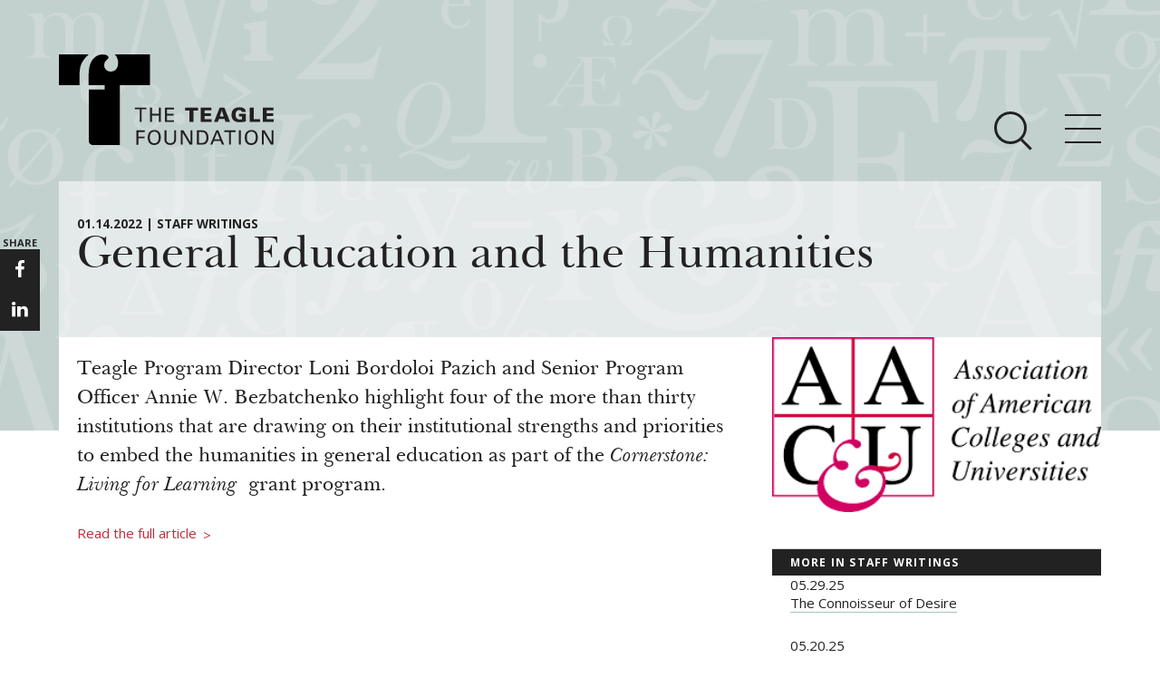

--- FILE ---
content_type: text/html; charset=utf-8
request_url: https://www.teaglefoundation.org/Newsroom/News/Articles/Staff-Writing/General-Education-and-the-Humanities
body_size: 14067
content:
<!DOCTYPE html>
<!--[if (gt IE 9)|!(IE)]> <!--> <html lang="en" class="no-js gte-ie9"  itemscope xmlns:og="http://opengraphprotocol.org/schema/"> <!--<![endif]-->
<!--[if IE 9]><html lang="en" class="no-js ie9 lt-ie10" xmlns:og="http://opengraphprotocol.org/schema/"> <![endif]-->
<!--[if IE 8]><html lang="en" class="no-js ie8 lt-ie10 lt-ie9" xmlns:og="http://opengraphprotocol.org/schema/"> <![endif]-->
<!--[if (lt IE 8)]> <html lang="en" class="no-js lt-ie10 lt-ie9 lt-ie8" xmlns:og="http://opengraphprotocol.org/schema/"> <![endif]-->
<html xmlns="http://www.w3.org/1999/xhtml" >
<head id="head"><title>
	The Teagle Foundation - General Education and the Humanities
</title><meta http-equiv="content-type" content="text/html; charset=UTF-8" /> 
 
<meta http-equiv="content-style-type" content="text/css" /> 
<meta http-equiv="content-script-type" content="text/javascript" /> 
<meta charset="utf-8">
<meta http-equiv="X-UA-Compatible" content="IE=edge">
<meta name="viewport" content="width=device-width, initial-scale=1">
<script src="/Shared/js/lib/modernizr/modernizr.custom.03959.js"></script>
<link href="https://fonts.googleapis.com/css?family=Open+Sans:300,300italic,700,800,400" rel="stylesheet" type="text/css">
<link href="/Shared/css/site.css?rel=145884597594032" rel="stylesheet">
<!-- HTML5 shim and Respond.js for IE8 support of HTML5 elements and media queries -->
<!-- Load Respond.js locally to avoid x-domain issues -->
<!--[if lt IE 9]>
  <script src="https://oss.maxcdn.com/html5shiv/3.7.2/html5shiv.min.js"></script>
  <script src="/Shared/js/lib/respond/respond.min.js"></script>
<![endif]-->
<script>   (function(i,s,o,g,r,a,m){i['GoogleAnalyticsObject']=r;i[r]=i[r]||function(){   (i[r].q=i[r].q||[]).push(arguments)},i[r].l=1*new Date();a=s.createElement(o),   m=s.getElementsByTagName(o)[0];a.async=1;a.src=g;m.parentNode.insertBefore(a,m)   })(window,document,'script','https://www.google-analytics.com/analytics.js','ga');   ga('create', 'UA-121431-1', 'auto');   ga('send', 'pageview'); </script>
<style>
@media only screen and (max-width: 768px) {
    .card-set-square .card--home {
      clear: both;
      height: auto !important;
    }
}
</style> 
<link href="/favicon.ico" type="image/x-icon" rel="shortcut icon"/> 
<link href="/favicon.ico" type="image/x-icon" rel="icon"/> 
</head>
<body class="LTR Safari Chrome Safari131 Chrome131 ENUS ContentBody" >
    <form method="post" action="/Newsroom/News/Articles/Staff-Writing/General-Education-and-the-Humanities" onsubmit="javascript:return WebForm_OnSubmit();" id="form">
<div class="aspNetHidden">
<input type="hidden" name="manScript_HiddenField" id="manScript_HiddenField" value="" />
<input type="hidden" name="__CMSCsrfToken" id="__CMSCsrfToken" value="IMkJYf4Y1Ui8Lja3W1UXgFQSSqlcuJKEN86Vx5ROqPkwdAO0qc+Uy9alrgG3Gl8ZO194VBBsAnyQL6E0NP7Gzv0nog9UKQu8dla9NeoKPyU=" />
<input type="hidden" name="__EVENTTARGET" id="__EVENTTARGET" value="" />
<input type="hidden" name="__EVENTARGUMENT" id="__EVENTARGUMENT" value="" />
<input type="hidden" name="__VIEWSTATE" id="__VIEWSTATE" value="/[base64]/[base64]/[base64]/[base64]/gTzy5ChrHwauQSXnQt15pU2WrFbV+5KJ3+" />
</div>

<script type="text/javascript">
//<![CDATA[
var theForm = document.forms['form'];
if (!theForm) {
    theForm = document.form;
}
function __doPostBack(eventTarget, eventArgument) {
    if (!theForm.onsubmit || (theForm.onsubmit() != false)) {
        theForm.__EVENTTARGET.value = eventTarget;
        theForm.__EVENTARGUMENT.value = eventArgument;
        theForm.submit();
    }
}
//]]>
</script>


<script src="/WebResource.axd?d=EIqlieFzJBUEI7BE6kBdAvJv0DdgktUfrhPvb3j2KC5K1PHARAyzeUKECWNSyHwLlvUjhTGkBWJhPdrOjrYFJmLSPAmN1dbNu0YybeZhjGc1&amp;t=638901382200000000" type="text/javascript"></script>

<input type="hidden" name="lng" id="lng" value="en-US" />
<script type="text/javascript">
	//<![CDATA[

function PM_Postback(param) { if (window.top.HideScreenLockWarningAndSync) { window.top.HideScreenLockWarningAndSync(1080); } if(window.CMSContentManager) { CMSContentManager.allowSubmit = true; }; __doPostBack('m$am',param); }
function PM_Callback(param, callback, ctx) { if (window.top.HideScreenLockWarningAndSync) { window.top.HideScreenLockWarningAndSync(1080); }if (window.CMSContentManager) { CMSContentManager.storeContentChangedStatus(); };WebForm_DoCallback('m$am',param,callback,ctx,null,true); }
//]]>
</script>
<script src="/ScriptResource.axd?d=1VMsmrUlG0SWjlFhiu6aglUCUgVQGeTPyetplArH1H2MsPEbrHpv9BmRRtq3Ntdao2WnnAf5n8Oyyfj8OZHS6U4XnffAnRhon-LygjEZFpcXDZKmcI8PGzYxqEGNVN_SLsVXPyElkdqh5RNOaKN02X314G5J75jk66Nln-akrUQ1&amp;t=ffffffffdb0bd779" type="text/javascript"></script>
<script src="/ScriptResource.axd?d=zaNbywrFcvkH_Ch0EuZ5NCZVwSnd-e_o78gFK91qo71Q2VzdrnsMFjgOC-UILvHYGmwzwVYIKJvMH8CvpSCwW_7D6bTJc9y9DAwkZ3wzc-8vzd6ah-aEy9ZP86x7WZ990&amp;t=7c776dc1" type="text/javascript"></script>
<script src="/ScriptResource.axd?d=T8j-5azGXtbn_mFcHj7yanvkmyqu7v5Oc7bATavjTtGLQNsfnEzJ77vBsE9CvJ2fi0lp2yO7dxzWkLZ1CGNDFeHRD2EuNgt_2XEdt5vbmpmy60jfkFLpSsbC5d1E8k2O85Hm10vhZLir8Ux-1beAZw2&amp;t=7c776dc1" type="text/javascript"></script>
<script type="text/javascript">
	//<![CDATA[

var CMS = CMS || {};
CMS.Application = {
  "isDialog": false,
  "isDebuggingEnabled": false,
  "applicationUrl": "/",
  "isRTL": "false",
  "imagesUrl": "/CMSPages/GetResource.ashx?image=%5bImages.zip%5d%2f"
};

//]]>
</script>
<script type="text/javascript">
//<![CDATA[
function WebForm_OnSubmit() {
if (typeof(ValidatorOnSubmit) == "function" && ValidatorOnSubmit() == false) return false;
return true;
}
//]]>
</script>

<div class="aspNetHidden">

	<input type="hidden" name="__VIEWSTATEGENERATOR" id="__VIEWSTATEGENERATOR" value="A5343185" />
	<input type="hidden" name="__SCROLLPOSITIONX" id="__SCROLLPOSITIONX" value="0" />
	<input type="hidden" name="__SCROLLPOSITIONY" id="__SCROLLPOSITIONY" value="0" />
</div>
    <script type="text/javascript">
//<![CDATA[
Sys.WebForms.PageRequestManager._initialize('manScript', 'form', ['tctxM',''], [], [], 90, '');
//]]>
</script>

    <div id="ctxM">

</div>
    
<span class="mq-helper"></span>

<div class="site-header">
    <div class="site-header__image site-header__bg">
      <div class="site-header__bg-alt-inner"></div>
    </div>
    <header class="site-header__header">
        <div class="site-header__logo">
            <div class="container">
                <div class="site-header__logo-inset">
                    <a href="/">
                        <span class="site-header__logo-label">The Teagle Foundation</span>
                    </a>
                </div>
            </div>
        </div>
        <div class="site-nav" data-toggle-el=".site-nav__toggle-button" data-content-wrap=".site-nav__nav" data-content=".site-nav__content-wrap" data-submenu-toggle=".site-nav__submenu-toggle" data-list-wrap-el=".site-nav__list-wrap" data-list-wrap-content-el=".site-nav__list--level-2" data-header-height-xs="0" data-utility-height-xs="0">
            <div class="site-nav__inset">
                <div class="site-nav__toggle-wrap container">
                    <div class="site-nav__toggles">
                        <button class="site-nav__toggle-search hidden-xs"
                                type="button"
                                data-toggle="collapse"
                                data-target=""
                                aria-controls="bs-navbar"
                                aria-expanded="false">
                            <span class="site-nav__toggle-icon-bar-search"></span>
                            <span class="site-nav__toggle-icon-bar-search"></span>
                            <span class="site-nav__toggle-icon-bar-search"></span>
                        </button>
                        <button class="site-nav__toggle-button"
                                type="button"
                                data-toggle="collapse"
                                data-target=""
                                aria-controls="bs-navbar"
                                aria-expanded="false">
                            <span class="site-nav__toggle-icon-bar"></span>
                            <span class="site-nav__toggle-icon-bar"></span>
                            <span class="site-nav__toggle-icon-bar"></span>
                        </button>
                    </div>
                </div><!-- .site-nav__toggle-wrap -->
              
                <!-- BEGIN PLACEHOLDER NAV -->
                
        <nav class="site-nav__nav">
            <div class="site-nav__content-wrap container">
                <div class="row">
                    <div class="site-nav__content col-sm-12">
                        <ul class="list-unstyled site-nav__list--level-1">
    
                            <li class="site-nav__list-item--level-1">
                                <div class="site-nav__list-wrap--level-1">
                                    <h4 class="site-nav__list-heading" >
                                        <a href="/About" class="site-nav__link site-nav__link--heading " title="About Teagle">About Teagle</a>
                                        <span class="site-nav__submenu-toggle visible-xs">
                                            <i class="icon icon-angle-down"></i>
                                        </span>
                                    </h4>
                                </div>
                                <div class="site-nav__list-wrap site-nav__list-wrap--level-2">
                                    
                                                <ul class="list-unstyled site-nav__list--level-2">
                                        
                                            <li class="site-nav__list-item--level-2"><a  href="/About/From-the-Chair" class="site-nav__link site-nav__link--level-2 " title="From the Chair">From the Chair</a></li>
                                        
                                            <li class="site-nav__list-item--level-2"><a  href="/About/From-the-President" class="site-nav__link site-nav__link--level-2 " title="From the President">From the President</a></li>
                                        
                                            <li class="site-nav__list-item--level-2"><a  href="/About/Staff" class="site-nav__link site-nav__link--level-2 " title="Staff">Staff</a></li>
                                        
                                            <li class="site-nav__list-item--level-2"><a  href="/About/Board" class="site-nav__link site-nav__link--level-2 " title="Board">Board</a></li>
                                        
                                            <li class="site-nav__list-item--level-2"><a  href="/About/History" class="site-nav__link site-nav__link--level-2 " title="History">History</a></li>
                                        
                                            <li class="site-nav__list-item--level-2"><a  href="/About/Annual-Reports" class="site-nav__link site-nav__link--level-2 " title="Annual Reports">Annual Reports</a></li>
                                        
                                                </ul>
                                        
                                </div><!-- site-nav__list-wrap--level-2 -->
                            </li>
    
                            <li class="site-nav__list-item--level-1">
                                <div class="site-nav__list-wrap--level-1">
                                    <h4 class="site-nav__list-heading" >
                                        <a href="/Call-for-Proposals/Current-Initiatives" class="site-nav__link site-nav__link--heading site-nav__highlight" title="Major Initiatives">Major Initiatives</a>
                                        <span class="site-nav__submenu-toggle visible-xs">
                                            <i class="icon icon-angle-down"></i>
                                        </span>
                                    </h4>
                                </div>
                                <div class="site-nav__list-wrap site-nav__list-wrap--level-2">
                                    
                                                <ul class="list-unstyled site-nav__list--level-2">
                                        
                                            <li class="site-nav__list-item--level-2"><a  href="/Call-for-Proposals/Initiatives/Cornerstone" class="site-nav__link site-nav__link--level-2 site-nav__highlight" title="Cornerstone: Learning for Living">Cornerstone: Learning for Living</a></li>
                                        
                                            <li class="site-nav__list-item--level-2"><a  href="/Call-for-Proposals/Initiatives/Knowledge-For-Freedom" class="site-nav__link site-nav__link--level-2 site-nav__highlight" title="Knowledge for Freedom">Knowledge for Freedom</a></li>
                                        
                                            <li class="site-nav__list-item--level-2"><a  href="/Call-for-Proposals/Initiatives/Transfer-Pathways-to-the-Liberal-Arts" class="site-nav__link site-nav__link--level-2 site-nav__highlight" title="Transfer Pathways to the Liberal Arts">Transfer Pathways to the Liberal Arts</a></li>
                                        
                                            <li class="site-nav__list-item--level-2"><a  href="/Call-for-Proposals/Initiatives/Civics-in-the-City" class="site-nav__link site-nav__link--level-2 site-nav__highlight" title="Civics in the City">Civics in the City</a></li>
                                        
                                                </ul>
                                        
                                </div><!-- site-nav__list-wrap--level-2 -->
                            </li>
    
                            <li class="site-nav__list-item--level-1">
                                <div class="site-nav__list-wrap--level-1">
                                    <h4 class="site-nav__list-heading" >
                                        <a href="/How-We-Grant" class="site-nav__link site-nav__link--heading " title="How We Grant">How We Grant</a>
                                        <span class="site-nav__submenu-toggle visible-xs">
                                            <i class="icon icon-angle-down"></i>
                                        </span>
                                    </h4>
                                </div>
                                <div class="site-nav__list-wrap site-nav__list-wrap--level-2">
                                    
                                                <ul class="list-unstyled site-nav__list--level-2">
                                        
                                            <li class="site-nav__list-item--level-2"><a  href="/How-We-Grant/Guidelines" class="site-nav__link site-nav__link--level-2 " title="Guidelines">Guidelines</a></li>
                                        
                                            <li class="site-nav__list-item--level-2"><a  href="/How-We-Grant/Project-Profile" class="site-nav__link site-nav__link--level-2 " title="Profiles of Grantees">Profiles of Grantees</a></li>
                                        
                                            <li class="site-nav__list-item--level-2"><a  href="/How-We-Grant/Grants-Database" class="site-nav__link site-nav__link--level-2 " title="Grants Database">Grants Database</a></li>
                                        
                                            <li class="site-nav__list-item--level-2"><a  href="https://www.grantrequest.com/SID_2196/?SA=AM" class="site-nav__link site-nav__link--level-2 " title="Grantee Login">Grantee Login</a></li>
                                        
                                                </ul>
                                        
                                </div><!-- site-nav__list-wrap--level-2 -->
                            </li>
    
                            <li class="site-nav__list-item--level-1">
                                <div class="site-nav__list-wrap--level-1">
                                    <h4 class="site-nav__list-heading" >
                                        <a href="/Resources" class="site-nav__link site-nav__link--heading " title="Resources">Resources</a>
                                        <span class="site-nav__submenu-toggle visible-xs">
                                            <i class="icon icon-angle-down"></i>
                                        </span>
                                    </h4>
                                </div>
                                <div class="site-nav__list-wrap site-nav__list-wrap--level-2">
                                    
                                                <ul class="list-unstyled site-nav__list--level-2">
                                        
                                            <li class="site-nav__list-item--level-2"><a  href="/Resources/How-and-Why-I-Teach" class="site-nav__link site-nav__link--level-2 " title="How & Why I Teach This Text">How & Why I Teach This Text</a></li>
                                        
                                            <li class="site-nav__list-item--level-2"><a  href="/Resources/Insights-from-Grantees" class="site-nav__link site-nav__link--level-2 " title="Insights from Grantees">Insights from Grantees</a></li>
                                        
                                            <li class="site-nav__list-item--level-2"><a  href="/Resources/Evaluator" class="site-nav__link site-nav__link--level-2 " title="Evaluation Reports">Evaluation Reports</a></li>
                                        
                                            <li class="site-nav__list-item--level-2"><a  href="/Resources/Past-Initiatives" class="site-nav__link site-nav__link--level-2 " title="Past Initiatives">Past Initiatives</a></li>
                                        
                                                </ul>
                                        
                                </div><!-- site-nav__list-wrap--level-2 -->
                            </li>
    
                            <li class="site-nav__list-item--level-1">
                                <div class="site-nav__list-wrap--level-1">
                                    <h4 class="site-nav__list-heading" >
                                        <a href="/Newsroom" class="site-nav__link site-nav__link--heading " title="Newsroom">Newsroom</a>
                                        <span class="site-nav__submenu-toggle visible-xs">
                                            <i class="icon icon-angle-down"></i>
                                        </span>
                                    </h4>
                                </div>
                                <div class="site-nav__list-wrap site-nav__list-wrap--level-2">
                                    
                                                <ul class="list-unstyled site-nav__list--level-2">
                                        
                                                </ul>
                                        
                                </div><!-- site-nav__list-wrap--level-2 -->
                            </li>
    
                            <li class="visible-xs responsiveSearch">
                                <div class="site-nav__search-input-group-wrap">
                                    <div class="container">
                                        <div class="site-nav__search-input-group-inset">
                                            <div class="site-nav__search-input-wrap" style="position: static;">
                                                <input type="text" class="form-control site-nav__search-input" placeholder="Search" id="txtSearchTop">
                                            </div>
                                            <button class="site-nav__search-button" id="btnSearchTop" onclick="doSearch();">
                                                <span class="site-nav__search-button-icon-bar"></span>
                                                <span class="site-nav__search-button-icon-bar"></span>
                                                <span class="site-nav__search-button-icon-bar"></span>
                                            </button>
                                        </div>
                                    </div>
                                </div>
                            </li>
                        </ul>
                    </div><!-- .col -->
                </div><!-- row -->
            </div><!-- .site-nav__content -->
        </nav><!-- .site-nav__nav -->
    

            </div><!-- .site-nav__inset -->
        </div><!-- .site-nav -->
        <!-- BEGIN PLACEHOLDER SEARCH -->
        <div class="site-nav__search-wrap">
            <div class="site-nav__search"
                 data-toggle-el=".site-nav__toggle-search"
                 data-input-group-wrap-el=".site-nav__search-input-group-wrap"
                 data-input-group-inset-el=".site-nav__search-input-group-inset"
                 data-header-height-xs="88"
                 data-header-height-md="151"
                 data-utility-height-xs="37"
                 data-utility-height-md="40"
                 data-search-bg-height-xs="86"
                 data-search-bg-height-md="141">

                <div class="site-nav__search-input-group-wrap">
                    <div class="container">
                        <div class="site-nav__search-input-group-inset">
                            <div class="site-nav__search-input-wrap">
                                <input name="p$lt$txtSearchTop" type="text" id="p_lt_txtSearchTop" class="form-control site-nav__search-input" placeholder="Search" />
                                <button class="site-nav__search-button" id="btnSearchTop" onclick="doSearch();" type="button">
                                    <span class="site-nav__search-button-icon-bar"></span>
                                    <span class="site-nav__search-button-icon-bar"></span>
                                    <span class="site-nav__search-button-icon-bar"></span>
                                </button>
                            </div>
                        </div>
                    </div>
                </div>
            </div>
        </div>

    </header>
</div>



<div class="container site-main" id="main-container">
    

<div class="row">
  <div class="col-sm-12">
    <section class="col-xs-12 page-header__wrap"><div class="page-header"><header class="page-header__header"><span class="page-header__section to-upper">01.14.2022 | Staff Writings</span><h1 class="page-header__title">General Education and the Humanities</h1></header></div></section>
  </div>
</div> <!-- row -->
<div class="row main-content">
  <section class="column-primary col-sm-8">
    
    <div class="page-content"><p>Teagle Program Director Loni Bordoloi Pazich and Senior Program Officer Annie W. Bezbatchenko highlight four of the more than thirty institutions that are drawing on their institutional strengths and priorities to embed the humanities in general education as part of the <em>Cornerstone: Living for Learning</em>&nbsp;grant program.</p>
<p class="page-content__follow-link"><a href="https://www.aacu.org/article/general-education-and-the-humanities" title="Read the full article " target="_blank">Read the full article <span class="page-content__follow-link-caret">&gt;</span></a></p></div>
  </section>
  <section class="column-secondary col-xs-12 col-sm-4">
      <div class="sidebar-wrap">
        
        <div id="p_lt_ctl02_PageContent_p_lt_ctl00_NewsDetailPage_divSidebarTop" class="sidebar-wrap__author">
            <div class="sidebar-wrap__author-info">
                <img src="/Teagle/media/GlobalMediaLibrary/images/logos/AACU-Logo_1.png?ext=.png" alt="">
                
            </div>
        </div>

        

	

        

        <div class="sidebar-wrap__posts news">
            <h3 class="sidebar-wrap__title">More In Staff Writings</h3>
            <ul class="sidebar-wrap__posts-list">
                    <li class="sidebar-wrap__posts-post">
                    <time class="date">05.29.25</time></br>
                    <a href="/Newsroom/News/Articles/Staff-Writing/The-Connoisseur-of-Desire">The Connoisseur of Desire</a>
                    </li>
            
                    <li class="sidebar-wrap__posts-post">
                    <time class="date">05.20.25</time></br>
                    <a href="/Newsroom/News/Articles/Staff-Writing/A-Peanut-Farmer-and-Hasidic-Rabbi-Helped-Build-the">A Peanut Farmer and Hasidic Rabbi Helped Build the Department of Education. Can Their Legacy Save It?</a>
                    </li>
            
                    <li class="sidebar-wrap__posts-post">
                    <time class="date">03.03.25</time></br>
                    <a href="/Newsroom/News/Articles/Staff-Writing/The-Sympathetic-Method">The Sympathetic Method</a>
                    </li>
            </ul>
            <div class="sidebar-wrap__follow-link"><a href="/News-Insights/News/?cid=3986">View All Staff Writings&nbsp;&gt;</a><br /></div>
        </div>
        
        
        
        <h3 class="sidebar-wrap__title">RELATED Staff Members</h3><div class="sidebar-wrap__posts"><ul class="sidebar-wrap__posts-list"><li class="sidebar-wrap__posts-post"><a href="/About/Staff/Members/Annie-W-Bezbatchenko">Annie W. Bezbatchenko</a></li><li class="sidebar-wrap__posts-post"><a href="/About/Staff/Members/Loni-M-Bordoloi">Loni Bordoloi Pazich</a></li></ul></div> 
        
      </div>
  </section>
</div> <!-- row -->

<div class="share-block hidden-xs">
  <ul>
    <li>share</li>
    <li><a href="https://www.facebook.com/TeagleFoundation/" target="_blank"><i class="icon icon-facebook"></i></a></li>
    <li style="display:none;"><a href="" target="_blank"><i class="icon icon-twitter"></i></a></li>
    <li><a href="https://www.linkedin.com/company/teagle-foundation" target="_blank"><i class="icon icon-linkedin"></i></a></li>
    <li style="display:none;"><a href="" target="_blank"><i class="icon icon-envelope-o"></i></a></li>
  </ul>
</div>
    <div class="addthis_responsive_sharing"></div>
</div><!-- .container.site-main -->


<div class="outro-section">
    <div class="outro-signup-teagle">
        <div class="container">
          <div id="p_lt_ctl04_divForm" class="row outro-signup-teagle-form">
    <div class="col-xs-12 col-md-4">
        <h2 class="outro-signup-teagle-form__heading text-uppercase">Sign-up for Teagle E-news</h2>
        <p class="outro-signup-teagle-form__description">
        
        <div id="p_lt_ctl04_vldSummary" style="display:none;">

</div>
            Teagle's newsletter includes updates, insights from grantees, and teaching resources.
        </p>
    </div>
    <div class="outro-signup-teagle-form__wrapper col-xs-12 col-md-8">
        <div class="form-group">
        <div class="form-group-wrapper">
            <label for="signup-form__firstname" class="control-label hidden">First Name</label>
            <input name="p$lt$ctl04$txtFirstName" type="text" id="p_lt_ctl04_txtFirstName" class="form-control" placeholder="First Name" />
            <span id="p_lt_ctl04_rfvFirstName" style="display:none;"></span>
    
        </div>
        </div>
        <div class="form-group">
        <div class="form-group-wrapper">
            <label for="signup-form__lastname" class="control-label hidden">Last Name</label>
            <input name="p$lt$ctl04$txtLastName" type="text" id="p_lt_ctl04_txtLastName" class="form-control" placeholder="Last Name" />
            <span id="p_lt_ctl04_rfvLastName" style="display:none;"></span>
    
        </div>
        </div>
        <div class="form-group">
        <div class="form-group-wrapper">
            <label for="signup-form__email" class="control-label hidden">Email</label>
            <input name="p$lt$ctl04$txtEmail" type="text" id="p_lt_ctl04_txtEmail" class="form-control" placeholder="Email" />
            <span id="p_lt_ctl04_rfvEmail" style="display:none;"></span>
            <span id="p_lt_ctl04_revEmail" style="display:none;"></span>
    
                
        </div>
        </div>
        <div class="form-group">
        <div class="form-group-wrapper">
            <label for="signup-form__organization" class="control-label hidden">Organization</label>
            <input name="p$lt$ctl04$txtOrganization" type="text" id="p_lt_ctl04_txtOrganization" class="form-control" placeholder="Organization" />
        </div>
        </div>
        <div class="form-group">
        <div class="form-group-wrapper">
            <input type="submit" name="p$lt$ctl04$btnSubmit" value="Submit" onclick="javascript:WebForm_DoPostBackWithOptions(new WebForm_PostBackOptions(&quot;p$lt$ctl04$btnSubmit&quot;, &quot;&quot;, true, &quot;enews&quot;, &quot;&quot;, false, false))" id="p_lt_ctl04_btnSubmit" class="form-control text-left text-uppercase" />
    
        </div>
        </div>
    </div>
</div>



        </div>
    </div>
</div>
<div>
  <div class="site-footer">
    <footer class="site-footer__footer container">
        <div class="site-footer__inset row">
  
          <div class="site-footer__address col-xs-12 col-md-4">
            <div class="site-footer__address-inset">
              <span itemprop="name">The Teagle Foundation</span>
              <address class="address" itemprop="address">
                <span class="street" itemprop="streetAddress">570 Lexington Avenue, 38th Floor</span><br/>
                <span class="city"> 
                <span itemprop="addressLocality">New York,</span>
                </span>
                <span class="state" itemprop="addressRegion">NY</span>
                <span class="zipcode" itemprop="postalCode">10022</span>
                <span class="country" itemprop="addressCountry">US</span><br />
                <span class="phone">212-373-1972</span>
              </address>
            </div><!-- .site-footer__address-inset -->
          </div><!-- .site-footer__address -->
  
          <div class="site-footer__links col-xs-12 col-md-4 col-lg-4">
            <div class="site-footer__social">
              <ul class="site-footer__social-icon-list">
                <li class="site-footer__social-icon-list-item">
                  <a href="https://www.facebook.com/TeagleFoundation/" class="site-footer__link" target="_blank"><i class="icon-facebook site-footer__social-icon" itemprop="sameAs" title=""></i></a>
                </li>
                <li class="site-footer__social-icon-list-item" style="display:none;">
                  <a href="#" class="site-footer__link" target="_blank"><i class="icon-twitter site-footer__social-icon" itemprop="sameAs" title=""></i></a>
                </li>
                <li class="site-footer__social-icon-list-item">
                  <a href="https://www.linkedin.com/company/teagle-foundation" class="site-footer__link" target="_blank"><i class="icon-linkedin site-footer__social-icon" itemprop="sameAs" title=""></i></a>
                </li>
              </ul><!-- .site-footer__social-icon-list -->
            </div>
            <ul class="site-footer__links-list">
              <li class="site-footer__links-list-item">
                <a href="/About/Privacy-Policy" class="site-footer__link">
                  Privacy Policy
                </a>
              </li>
              <li class="site-footer__links-list-item">
                <a href="/About/Terms-Conditions" class="site-footer__link">
                  Terms &amp; Conditions
                </a>
              </li>
            </ul>
          </div><!-- .site-footer__links -->
  
          <div class="site-footer__login site-footer__login-grantee col-xs-12 col-md-4 col-lg-4">
            <a href="https://www.GrantRequest.com/SID_2196?SA=AM" target="_blank">applicant/grantee login</a>
          </div>
  
        </div><!-- .site-footer__inset.row -->
  
        <div class="row">
          <div class="site-footer__copyright col-xs-12">
            <div class="site-footer__copyright-inset">
              &copy; 2025.V2  All Rights Reserved.
              <span itemprop="name">The Teagle Foundation</span>
            </div>
          </div><!-- .site-footer__copyright -->
        </div><!-- .row -->
    </footer>
  </div><!--  site-footer -->

</div>

<script src="/shared/js/site.js?rel=52323534634634J"></script>
<script type="text/javascript" src="//s7.addthis.com/js/300/addthis_widget.js#pubid=ra-579a28153bbfc8e2"></script>
    
    
<script type="text/javascript">
//<![CDATA[
var Page_ValidationSummaries =  new Array(document.getElementById("p_lt_ctl04_vldSummary"));
var Page_Validators =  new Array(document.getElementById("p_lt_ctl04_rfvFirstName"), document.getElementById("p_lt_ctl04_rfvLastName"), document.getElementById("p_lt_ctl04_rfvEmail"), document.getElementById("p_lt_ctl04_revEmail"));
//]]>
</script>

<script type="text/javascript">
//<![CDATA[
var p_lt_ctl04_vldSummary = document.all ? document.all["p_lt_ctl04_vldSummary"] : document.getElementById("p_lt_ctl04_vldSummary");
p_lt_ctl04_vldSummary.headertext = "Please fix the following errors:";
p_lt_ctl04_vldSummary.showmessagebox = "True";
p_lt_ctl04_vldSummary.showsummary = "False";
p_lt_ctl04_vldSummary.validationGroup = "enews";
var p_lt_ctl04_rfvFirstName = document.all ? document.all["p_lt_ctl04_rfvFirstName"] : document.getElementById("p_lt_ctl04_rfvFirstName");
p_lt_ctl04_rfvFirstName.controltovalidate = "p_lt_ctl04_txtFirstName";
p_lt_ctl04_rfvFirstName.errormessage = "First Name is required";
p_lt_ctl04_rfvFirstName.display = "None";
p_lt_ctl04_rfvFirstName.validationGroup = "enews";
p_lt_ctl04_rfvFirstName.evaluationfunction = "RequiredFieldValidatorEvaluateIsValid";
p_lt_ctl04_rfvFirstName.initialvalue = "";
var p_lt_ctl04_rfvLastName = document.all ? document.all["p_lt_ctl04_rfvLastName"] : document.getElementById("p_lt_ctl04_rfvLastName");
p_lt_ctl04_rfvLastName.controltovalidate = "p_lt_ctl04_txtLastName";
p_lt_ctl04_rfvLastName.errormessage = "Last Name is required";
p_lt_ctl04_rfvLastName.display = "None";
p_lt_ctl04_rfvLastName.validationGroup = "enews";
p_lt_ctl04_rfvLastName.evaluationfunction = "RequiredFieldValidatorEvaluateIsValid";
p_lt_ctl04_rfvLastName.initialvalue = "";
var p_lt_ctl04_rfvEmail = document.all ? document.all["p_lt_ctl04_rfvEmail"] : document.getElementById("p_lt_ctl04_rfvEmail");
p_lt_ctl04_rfvEmail.controltovalidate = "p_lt_ctl04_txtEmail";
p_lt_ctl04_rfvEmail.errormessage = "Email is required";
p_lt_ctl04_rfvEmail.display = "None";
p_lt_ctl04_rfvEmail.validationGroup = "enews";
p_lt_ctl04_rfvEmail.evaluationfunction = "RequiredFieldValidatorEvaluateIsValid";
p_lt_ctl04_rfvEmail.initialvalue = "";
var p_lt_ctl04_revEmail = document.all ? document.all["p_lt_ctl04_revEmail"] : document.getElementById("p_lt_ctl04_revEmail");
p_lt_ctl04_revEmail.controltovalidate = "p_lt_ctl04_txtEmail";
p_lt_ctl04_revEmail.errormessage = "Email Must Be in Proper Format (ie name@email.com)";
p_lt_ctl04_revEmail.display = "None";
p_lt_ctl04_revEmail.validationGroup = "enews";
p_lt_ctl04_revEmail.evaluationfunction = "RegularExpressionValidatorEvaluateIsValid";
p_lt_ctl04_revEmail.validationexpression = "\\w+([-+.\']\\w+)*@\\w+([-.]\\w+)*\\.\\w+([-.]\\w+)*";
//]]>
</script>


<script type="text/javascript">
//<![CDATA[
(function() {var fn = function() {$get("manScript_HiddenField").value = '';Sys.Application.remove_init(fn);};Sys.Application.add_init(fn);})();//]]>
</script>

<script type="text/javascript">
	//<![CDATA[
if (typeof(Sys.Browser.WebKit) == 'undefined') {
    Sys.Browser.WebKit = {};
}
if (navigator.userAgent.indexOf('WebKit/') > -1) {
    Sys.Browser.agent = Sys.Browser.WebKit;
    Sys.Browser.version = parseFloat(navigator.userAgent.match(/WebKit\/(\d+(\.\d+)?)/)[1]);
    Sys.Browser.name = 'WebKit';
}
//]]>
</script>
<script type="text/javascript">
//<![CDATA[

var callBackFrameUrl='/WebResource.axd?d=h960Bz-rt-r931TZ7Su7AM8g2B75wibE2-3Eyqcgj37N6yyZMxDgoFVRrBgwJvUF9Ll3oEQbedYTeugOAgo1S4i3Pg8eWeDwcmA6qdr-ToU1&t=638901382200000000';
WebForm_InitCallback();
(function(id) {
    var e = document.getElementById(id);
    if (e) {
        e.dispose = function() {
            Array.remove(Page_ValidationSummaries, document.getElementById(id));
        }
        e = null;
    }
})('p_lt_ctl04_vldSummary');

var Page_ValidationActive = false;
if (typeof(ValidatorOnLoad) == "function") {
    ValidatorOnLoad();
}

function ValidatorOnSubmit() {
    if (Page_ValidationActive) {
        return ValidatorCommonOnSubmit();
    }
    else {
        return true;
    }
}
        
theForm.oldSubmit = theForm.submit;
theForm.submit = WebForm_SaveScrollPositionSubmit;

theForm.oldOnSubmit = theForm.onsubmit;
theForm.onsubmit = WebForm_SaveScrollPositionOnSubmit;

document.getElementById('p_lt_ctl04_rfvFirstName').dispose = function() {
    Array.remove(Page_Validators, document.getElementById('p_lt_ctl04_rfvFirstName'));
}

document.getElementById('p_lt_ctl04_rfvLastName').dispose = function() {
    Array.remove(Page_Validators, document.getElementById('p_lt_ctl04_rfvLastName'));
}

document.getElementById('p_lt_ctl04_rfvEmail').dispose = function() {
    Array.remove(Page_Validators, document.getElementById('p_lt_ctl04_rfvEmail'));
}

document.getElementById('p_lt_ctl04_revEmail').dispose = function() {
    Array.remove(Page_Validators, document.getElementById('p_lt_ctl04_revEmail'));
}
//]]>
</script>
</form>
</body>
</html>


--- FILE ---
content_type: text/css
request_url: https://www.teaglefoundation.org/Shared/css/site.css?rel=145884597594032
body_size: 88345
content:
@charset "UTF-8";
/**
 *  site.scss
 *
 *  This is the main SCSS file that generates site.css and site.min.css
 *  Note that Bootstrap is overridden here also.
 *
 */
/* Modular Scale */
/* Global */
/*!
 * Bootstrap v3.3.6 (http://getbootstrap.com)
 * Copyright 2011-2015 Twitter, Inc.
 * Licensed under MIT (https://github.com/twbs/bootstrap/blob/master/LICENSE)
 */
/*! normalize.css v3.0.3 | MIT License | github.com/necolas/normalize.css */
html {
    font-family: sans-serif;
    -ms-text-size-adjust: 100%;
    -webkit-text-size-adjust: 100%;
}

body {
    margin: 0;
}

article,
aside,
details,
figcaption,
figure,
footer,
header,
hgroup,
main,
menu,
nav,
section,
summary {
    display: block;
}

audio,
canvas,
progress,
video {
    display: inline-block;
    vertical-align: baseline;
}

    audio:not([controls]) {
        display: none;
        height: 0;
    }

[hidden],
template {
    display: none;
}

a {
    background-color: transparent;
}

    a:active,
    a:hover {
        outline: 0;
    }

abbr[title] {
    border-bottom: 1px dotted;
}

b,
strong {
    font-weight: bold;
}

dfn {
    font-style: italic;
}

h1 {
    font-size: 2em;
    margin: 0.67em 0;
}

mark {
    background: #ff0;
    color: #000;
}

small {
    font-size: 80%;
}

sub,
sup {
    font-size: 75%;
    line-height: 0;
    position: relative;
    vertical-align: baseline;
}

sup {
    top: -0.5em;
}

sub {
    bottom: -0.25em;
}

img {
    border: 0;
}

svg:not(:root) {
    overflow: hidden;
}

figure {
    margin: 1em 40px;
}

hr {
    box-sizing: content-box;
    height: 0;
}

pre {
    overflow: auto;
}

code,
kbd,
pre,
samp {
    font-family: monospace, monospace;
    font-size: 1em;
}

button,
input,
optgroup,
select,
textarea {
    color: inherit;
    font: inherit;
    margin: 0;
}

button {
    overflow: visible;
}

button,
select {
    text-transform: none;
}

button,
html input[type="button"],
input[type="reset"],
input[type="submit"] {
    -webkit-appearance: button;
    cursor: pointer;
}

    button[disabled],
    html input[disabled] {
        cursor: default;
    }

    button::-moz-focus-inner,
    input::-moz-focus-inner {
        border: 0;
        padding: 0;
    }

input {
    line-height: normal;
}

    input[type="checkbox"],
    input[type="radio"] {
        box-sizing: border-box;
        padding: 0;
    }

    input[type="number"]::-webkit-inner-spin-button,
    input[type="number"]::-webkit-outer-spin-button {
        height: auto;
    }

    input[type="search"] {
        -webkit-appearance: textfield;
        box-sizing: content-box;
    }

        input[type="search"]::-webkit-search-cancel-button,
        input[type="search"]::-webkit-search-decoration {
            -webkit-appearance: none;
        }

fieldset {
    border: 1px solid #c0c0c0;
    margin: 0 2px;
    padding: 0.35em 0.625em 0.75em;
}

legend {
    border: 0;
    padding: 0;
}

textarea {
    overflow: auto;
}

optgroup {
    font-weight: bold;
}

table {
    border-collapse: collapse;
    border-spacing: 0;
}

td,
th {
    padding: 0;
}

/*! Source: https://github.com/h5bp/html5-boilerplate/blob/master/src/css/main.css */
@media print {
    *,
    *:before,
    *:after {
        background: transparent !important;
        color: #000 !important;
        box-shadow: none !important;
        text-shadow: none !important;
    }

    a,
    a:visited {
        text-decoration: underline;
    }

        a[href]:after {
            content: " (" attr(href) ")";
        }

    abbr[title]:after {
        content: " (" attr(title) ")";
    }

    a[href^="#"]:after,
    a[href^="javascript:"]:after {
        content: "";
    }

    pre,
    blockquote {
        border: 1px solid #999;
        page-break-inside: avoid;
    }

    thead {
        display: table-header-group;
    }

    tr,
    img {
        page-break-inside: avoid;
    }

    img {
        max-width: 100% !important;
    }

    p,
    h2,
    h3 {
        orphans: 3;
        widows: 3;
    }

    h2,
    h3 {
        page-break-after: avoid;
    }

    .navbar {
        display: none;
    }

    .btn > .caret,
    .dropup > .btn > .caret {
        border-top-color: #000 !important;
    }

    .label {
        border: 1px solid #000;
    }

    .table {
        border-collapse: collapse !important;
    }

        .table td,
        .table th {
            background-color: #fff !important;
        }

    .table-bordered th,
    .table-bordered td {
        border: 1px solid #ddd !important;
    }
}

@font-face {
    font-family: 'Glyphicons Halflings';
    src: url("../fonts/bootstrap/glyphicons-halflings-regular.eot");
    src: url("../fonts/bootstrap/glyphicons-halflings-regular.eot?#iefix") format("embedded-opentype"), url("../fonts/bootstrap/glyphicons-halflings-regular.woff2") format("woff2"), url("../fonts/bootstrap/glyphicons-halflings-regular.woff") format("woff"), url("../fonts/bootstrap/glyphicons-halflings-regular.ttf") format("truetype"), url("../fonts/bootstrap/glyphicons-halflings-regular.svg#glyphicons_halflingsregular") format("svg");
}

.glyphicon {
    position: relative;
    top: 1px;
    display: inline-block;
    font-family: 'Glyphicons Halflings';
    font-style: normal;
    font-weight: normal;
    line-height: 1;
    -webkit-font-smoothing: antialiased;
    -moz-osx-font-smoothing: grayscale;
}

.glyphicon-asterisk:before {
    content: "\002a";
}

.glyphicon-plus:before {
    content: "\002b";
}

.glyphicon-euro:before,
.glyphicon-eur:before {
    content: "\20ac";
}

.glyphicon-minus:before {
    content: "\2212";
}

.glyphicon-cloud:before {
    content: "\2601";
}

.glyphicon-envelope:before {
    content: "\2709";
}

.glyphicon-pencil:before {
    content: "\270f";
}

.glyphicon-glass:before {
    content: "\e001";
}

.glyphicon-music:before {
    content: "\e002";
}

.glyphicon-search:before {
    content: "\e003";
}

.glyphicon-heart:before {
    content: "\e005";
}

.glyphicon-star:before {
    content: "\e006";
}

.glyphicon-star-empty:before {
    content: "\e007";
}

.glyphicon-user:before {
    content: "\e008";
}

.glyphicon-film:before {
    content: "\e009";
}

.glyphicon-th-large:before {
    content: "\e010";
}

.glyphicon-th:before {
    content: "\e011";
}

.glyphicon-th-list:before {
    content: "\e012";
}

.glyphicon-ok:before {
    content: "\e013";
}

.glyphicon-remove:before {
    content: "\e014";
}

.glyphicon-zoom-in:before {
    content: "\e015";
}

.glyphicon-zoom-out:before {
    content: "\e016";
}

.glyphicon-off:before {
    content: "\e017";
}

.glyphicon-signal:before {
    content: "\e018";
}

.glyphicon-cog:before {
    content: "\e019";
}

.glyphicon-trash:before {
    content: "\e020";
}

.glyphicon-home:before {
    content: "\e021";
}

.glyphicon-file:before {
    content: "\e022";
}

.glyphicon-time:before {
    content: "\e023";
}

.glyphicon-road:before {
    content: "\e024";
}

.glyphicon-download-alt:before {
    content: "\e025";
}

.glyphicon-download:before {
    content: "\e026";
}

.glyphicon-upload:before {
    content: "\e027";
}

.glyphicon-inbox:before {
    content: "\e028";
}

.glyphicon-play-circle:before {
    content: "\e029";
}

.glyphicon-repeat:before {
    content: "\e030";
}

.glyphicon-refresh:before {
    content: "\e031";
}

.glyphicon-list-alt:before {
    content: "\e032";
}

.glyphicon-lock:before {
    content: "\e033";
}

.glyphicon-flag:before {
    content: "\e034";
}

.glyphicon-headphones:before {
    content: "\e035";
}

.glyphicon-volume-off:before {
    content: "\e036";
}

.glyphicon-volume-down:before {
    content: "\e037";
}

.glyphicon-volume-up:before {
    content: "\e038";
}

.glyphicon-qrcode:before {
    content: "\e039";
}

.glyphicon-barcode:before {
    content: "\e040";
}

.glyphicon-tag:before {
    content: "\e041";
}

.glyphicon-tags:before {
    content: "\e042";
}

.glyphicon-book:before {
    content: "\e043";
}

.glyphicon-bookmark:before {
    content: "\e044";
}

.glyphicon-print:before {
    content: "\e045";
}

.glyphicon-camera:before {
    content: "\e046";
}

.glyphicon-font:before {
    content: "\e047";
}

.glyphicon-bold:before {
    content: "\e048";
}

.glyphicon-italic:before {
    content: "\e049";
}

.glyphicon-text-height:before {
    content: "\e050";
}

.glyphicon-text-width:before {
    content: "\e051";
}

.glyphicon-align-left:before {
    content: "\e052";
}

.glyphicon-align-center:before {
    content: "\e053";
}

.glyphicon-align-right:before {
    content: "\e054";
}

.glyphicon-align-justify:before {
    content: "\e055";
}

.glyphicon-list:before {
    content: "\e056";
}

.glyphicon-indent-left:before {
    content: "\e057";
}

.glyphicon-indent-right:before {
    content: "\e058";
}

.glyphicon-facetime-video:before {
    content: "\e059";
}

.glyphicon-picture:before {
    content: "\e060";
}

.glyphicon-map-marker:before {
    content: "\e062";
}

.glyphicon-adjust:before {
    content: "\e063";
}

.glyphicon-tint:before {
    content: "\e064";
}

.glyphicon-edit:before {
    content: "\e065";
}

.glyphicon-share:before {
    content: "\e066";
}

.glyphicon-check:before {
    content: "\e067";
}

.glyphicon-move:before {
    content: "\e068";
}

.glyphicon-step-backward:before {
    content: "\e069";
}

.glyphicon-fast-backward:before {
    content: "\e070";
}

.glyphicon-backward:before {
    content: "\e071";
}

.glyphicon-play:before {
    content: "\e072";
}

.glyphicon-pause:before {
    content: "\e073";
}

.glyphicon-stop:before {
    content: "\e074";
}

.glyphicon-forward:before {
    content: "\e075";
}

.glyphicon-fast-forward:before {
    content: "\e076";
}

.glyphicon-step-forward:before {
    content: "\e077";
}

.glyphicon-eject:before {
    content: "\e078";
}

.glyphicon-chevron-left:before {
    content: "\e079";
}

.glyphicon-chevron-right:before {
    content: "\e080";
}

.glyphicon-plus-sign:before {
    content: "\e081";
}

.glyphicon-minus-sign:before {
    content: "\e082";
}

.glyphicon-remove-sign:before {
    content: "\e083";
}

.glyphicon-ok-sign:before {
    content: "\e084";
}

.glyphicon-question-sign:before {
    content: "\e085";
}

.glyphicon-info-sign:before {
    content: "\e086";
}

.glyphicon-screenshot:before {
    content: "\e087";
}

.glyphicon-remove-circle:before {
    content: "\e088";
}

.glyphicon-ok-circle:before {
    content: "\e089";
}

.glyphicon-ban-circle:before {
    content: "\e090";
}

.glyphicon-arrow-left:before {
    content: "\e091";
}

.glyphicon-arrow-right:before {
    content: "\e092";
}

.glyphicon-arrow-up:before {
    content: "\e093";
}

.glyphicon-arrow-down:before {
    content: "\e094";
}

.glyphicon-share-alt:before {
    content: "\e095";
}

.glyphicon-resize-full:before {
    content: "\e096";
}

.glyphicon-resize-small:before {
    content: "\e097";
}

.glyphicon-exclamation-sign:before {
    content: "\e101";
}

.glyphicon-gift:before {
    content: "\e102";
}

.glyphicon-leaf:before {
    content: "\e103";
}

.glyphicon-fire:before {
    content: "\e104";
}

.glyphicon-eye-open:before {
    content: "\e105";
}

.glyphicon-eye-close:before {
    content: "\e106";
}

.glyphicon-warning-sign:before {
    content: "\e107";
}

.glyphicon-plane:before {
    content: "\e108";
}

.glyphicon-calendar:before {
    content: "\e109";
}

.glyphicon-random:before {
    content: "\e110";
}

.glyphicon-comment:before {
    content: "\e111";
}

.glyphicon-magnet:before {
    content: "\e112";
}

.glyphicon-chevron-up:before {
    content: "\e113";
}

.glyphicon-chevron-down:before {
    content: "\e114";
}

.glyphicon-retweet:before {
    content: "\e115";
}

.glyphicon-shopping-cart:before {
    content: "\e116";
}

.glyphicon-folder-close:before {
    content: "\e117";
}

.glyphicon-folder-open:before {
    content: "\e118";
}

.glyphicon-resize-vertical:before {
    content: "\e119";
}

.glyphicon-resize-horizontal:before {
    content: "\e120";
}

.glyphicon-hdd:before {
    content: "\e121";
}

.glyphicon-bullhorn:before {
    content: "\e122";
}

.glyphicon-bell:before {
    content: "\e123";
}

.glyphicon-certificate:before {
    content: "\e124";
}

.glyphicon-thumbs-up:before {
    content: "\e125";
}

.glyphicon-thumbs-down:before {
    content: "\e126";
}

.glyphicon-hand-right:before {
    content: "\e127";
}

.glyphicon-hand-left:before {
    content: "\e128";
}

.glyphicon-hand-up:before {
    content: "\e129";
}

.glyphicon-hand-down:before {
    content: "\e130";
}

.glyphicon-circle-arrow-right:before {
    content: "\e131";
}

.glyphicon-circle-arrow-left:before {
    content: "\e132";
}

.glyphicon-circle-arrow-up:before {
    content: "\e133";
}

.glyphicon-circle-arrow-down:before {
    content: "\e134";
}

.glyphicon-globe:before {
    content: "\e135";
}

.glyphicon-wrench:before {
    content: "\e136";
}

.glyphicon-tasks:before {
    content: "\e137";
}

.glyphicon-filter:before {
    content: "\e138";
}

.glyphicon-briefcase:before {
    content: "\e139";
}

.glyphicon-fullscreen:before {
    content: "\e140";
}

.glyphicon-dashboard:before {
    content: "\e141";
}

.glyphicon-paperclip:before {
    content: "\e142";
}

.glyphicon-heart-empty:before {
    content: "\e143";
}

.glyphicon-link:before {
    content: "\e144";
}

.glyphicon-phone:before {
    content: "\e145";
}

.glyphicon-pushpin:before {
    content: "\e146";
}

.glyphicon-usd:before {
    content: "\e148";
}

.glyphicon-gbp:before {
    content: "\e149";
}

.glyphicon-sort:before {
    content: "\e150";
}

.glyphicon-sort-by-alphabet:before {
    content: "\e151";
}

.glyphicon-sort-by-alphabet-alt:before {
    content: "\e152";
}

.glyphicon-sort-by-order:before {
    content: "\e153";
}

.glyphicon-sort-by-order-alt:before {
    content: "\e154";
}

.glyphicon-sort-by-attributes:before {
    content: "\e155";
}

.glyphicon-sort-by-attributes-alt:before {
    content: "\e156";
}

.glyphicon-unchecked:before {
    content: "\e157";
}

.glyphicon-expand:before {
    content: "\e158";
}

.glyphicon-collapse-down:before {
    content: "\e159";
}

.glyphicon-collapse-up:before {
    content: "\e160";
}

.glyphicon-log-in:before {
    content: "\e161";
}

.glyphicon-flash:before {
    content: "\e162";
}

.glyphicon-log-out:before {
    content: "\e163";
}

.glyphicon-new-window:before {
    content: "\e164";
}

.glyphicon-record:before {
    content: "\e165";
}

.glyphicon-save:before {
    content: "\e166";
}

.glyphicon-open:before {
    content: "\e167";
}

.glyphicon-saved:before {
    content: "\e168";
}

.glyphicon-import:before {
    content: "\e169";
}

.glyphicon-export:before {
    content: "\e170";
}

.glyphicon-send:before {
    content: "\e171";
}

.glyphicon-floppy-disk:before {
    content: "\e172";
}

.glyphicon-floppy-saved:before {
    content: "\e173";
}

.glyphicon-floppy-remove:before {
    content: "\e174";
}

.glyphicon-floppy-save:before {
    content: "\e175";
}

.glyphicon-floppy-open:before {
    content: "\e176";
}

.glyphicon-credit-card:before {
    content: "\e177";
}

.glyphicon-transfer:before {
    content: "\e178";
}

.glyphicon-cutlery:before {
    content: "\e179";
}

.glyphicon-header:before {
    content: "\e180";
}

.glyphicon-compressed:before {
    content: "\e181";
}

.glyphicon-earphone:before {
    content: "\e182";
}

.glyphicon-phone-alt:before {
    content: "\e183";
}

.glyphicon-tower:before {
    content: "\e184";
}

.glyphicon-stats:before {
    content: "\e185";
}

.glyphicon-sd-video:before {
    content: "\e186";
}

.glyphicon-hd-video:before {
    content: "\e187";
}

.glyphicon-subtitles:before {
    content: "\e188";
}

.glyphicon-sound-stereo:before {
    content: "\e189";
}

.glyphicon-sound-dolby:before {
    content: "\e190";
}

.glyphicon-sound-5-1:before {
    content: "\e191";
}

.glyphicon-sound-6-1:before {
    content: "\e192";
}

.glyphicon-sound-7-1:before {
    content: "\e193";
}

.glyphicon-copyright-mark:before {
    content: "\e194";
}

.glyphicon-registration-mark:before {
    content: "\e195";
}

.glyphicon-cloud-download:before {
    content: "\e197";
}

.glyphicon-cloud-upload:before {
    content: "\e198";
}

.glyphicon-tree-conifer:before {
    content: "\e199";
}

.glyphicon-tree-deciduous:before {
    content: "\e200";
}

.glyphicon-cd:before {
    content: "\e201";
}

.glyphicon-save-file:before {
    content: "\e202";
}

.glyphicon-open-file:before {
    content: "\e203";
}

.glyphicon-level-up:before {
    content: "\e204";
}

.glyphicon-copy:before {
    content: "\e205";
}

.glyphicon-paste:before {
    content: "\e206";
}

.glyphicon-alert:before {
    content: "\e209";
}

.glyphicon-equalizer:before {
    content: "\e210";
}

.glyphicon-king:before {
    content: "\e211";
}

.glyphicon-queen:before {
    content: "\e212";
}

.glyphicon-pawn:before {
    content: "\e213";
}

.glyphicon-bishop:before {
    content: "\e214";
}

.glyphicon-knight:before {
    content: "\e215";
}

.glyphicon-baby-formula:before {
    content: "\e216";
}

.glyphicon-tent:before {
    content: "\26fa";
}

.glyphicon-blackboard:before {
    content: "\e218";
}

.glyphicon-bed:before {
    content: "\e219";
}

.glyphicon-apple:before {
    content: "\f8ff";
}

.glyphicon-erase:before {
    content: "\e221";
}

.glyphicon-hourglass:before {
    content: "\231b";
}

.glyphicon-lamp:before {
    content: "\e223";
}

.glyphicon-duplicate:before {
    content: "\e224";
}

.glyphicon-piggy-bank:before {
    content: "\e225";
}

.glyphicon-scissors:before {
    content: "\e226";
}

.glyphicon-bitcoin:before {
    content: "\e227";
}

.glyphicon-btc:before {
    content: "\e227";
}

.glyphicon-xbt:before {
    content: "\e227";
}

.glyphicon-yen:before {
    content: "\00a5";
}

.glyphicon-jpy:before {
    content: "\00a5";
}

.glyphicon-ruble:before {
    content: "\20bd";
}

.glyphicon-rub:before {
    content: "\20bd";
}

.glyphicon-scale:before {
    content: "\e230";
}

.glyphicon-ice-lolly:before {
    content: "\e231";
}

.glyphicon-ice-lolly-tasted:before {
    content: "\e232";
}

.glyphicon-education:before {
    content: "\e233";
}

.glyphicon-option-horizontal:before {
    content: "\e234";
}

.glyphicon-option-vertical:before {
    content: "\e235";
}

.glyphicon-menu-hamburger:before {
    content: "\e236";
}

.glyphicon-modal-window:before {
    content: "\e237";
}

.glyphicon-oil:before {
    content: "\e238";
}

.glyphicon-grain:before {
    content: "\e239";
}

.glyphicon-sunglasses:before {
    content: "\e240";
}

.glyphicon-text-size:before {
    content: "\e241";
}

.glyphicon-text-color:before {
    content: "\e242";
}

.glyphicon-text-background:before {
    content: "\e243";
}

.glyphicon-object-align-top:before {
    content: "\e244";
}

.glyphicon-object-align-bottom:before {
    content: "\e245";
}

.glyphicon-object-align-horizontal:before {
    content: "\e246";
}

.glyphicon-object-align-left:before {
    content: "\e247";
}

.glyphicon-object-align-vertical:before {
    content: "\e248";
}

.glyphicon-object-align-right:before {
    content: "\e249";
}

.glyphicon-triangle-right:before {
    content: "\e250";
}

.glyphicon-triangle-left:before {
    content: "\e251";
}

.glyphicon-triangle-bottom:before {
    content: "\e252";
}

.glyphicon-triangle-top:before {
    content: "\e253";
}

.glyphicon-console:before {
    content: "\e254";
}

.glyphicon-superscript:before {
    content: "\e255";
}

.glyphicon-subscript:before {
    content: "\e256";
}

.glyphicon-menu-left:before {
    content: "\e257";
}

.glyphicon-menu-right:before {
    content: "\e258";
}

.glyphicon-menu-down:before {
    content: "\e259";
}

.glyphicon-menu-up:before {
    content: "\e260";
}

* {
    box-sizing: border-box;
}

    *:before,
    *:after {
        box-sizing: border-box;
    }

html {
    font-size: 10px;
    -webkit-tap-highlight-color: rgba(0, 0, 0, 0);
}

body {
    font-family: "Open Sans", sans-serif;
    font-size: 16px;
    line-height: 1.42857;
    color: #333333;
    background-color: #ffffff;
}

input,
button,
select,
textarea {
    font-family: inherit;
    font-size: inherit;
    line-height: inherit;
}

a {
    color: #cc0000;
    text-decoration: none;
}

    a:hover, a:focus {
        color: maroon;
        text-decoration: underline;
    }

    a:focus {
        outline: 5px auto -webkit-focus-ring-color;
        outline-offset: -2px;
    }

figure {
    margin: 0;
}

img {
    vertical-align: middle;
}

.img-responsive {
    display: block;
    max-width: 100%;
    height: auto;
}

.img-rounded {
    border-radius: 0;
}

.img-thumbnail {
    padding: 4px;
    line-height: 1.42857;
    background-color: #ffffff;
    border: 1px solid #ddd;
    border-radius: 0;
    transition: all 0.2s ease-in-out;
    display: inline-block;
    max-width: 100%;
    height: auto;
}

.img-circle {
    border-radius: 50%;
}

hr {
    margin-top: 22px;
    margin-bottom: 22px;
    border: 0;
    border-top: 1px solid #eeeeee;
}

.sr-only {
    position: absolute;
    width: 1px;
    height: 1px;
    margin: -1px;
    padding: 0;
    overflow: hidden;
    clip: rect(0, 0, 0, 0);
    border: 0;
}

.sr-only-focusable:active, .sr-only-focusable:focus {
    position: static;
    width: auto;
    height: auto;
    margin: 0;
    overflow: visible;
    clip: auto;
}

[role="button"] {
    cursor: pointer;
}

h1, h2, h3, h4, h5, h6,
.h1, .h2, .h3, .h4, .h5, .h6 {
    font-family: inherit;
    font-weight: 500;
    line-height: 1.1;
    color: inherit;
}

    h1 small,
    h1 .small, h2 small,
    h2 .small, h3 small,
    h3 .small, h4 small,
    h4 .small, h5 small,
    h5 .small, h6 small,
    h6 .small,
    .h1 small,
    .h1 .small, .h2 small,
    .h2 .small, .h3 small,
    .h3 .small, .h4 small,
    .h4 .small, .h5 small,
    .h5 .small, .h6 small,
    .h6 .small {
        font-weight: normal;
        line-height: 1;
        color: #777777;
    }

h1, .h1,
h2, .h2,
h3, .h3 {
    margin-top: 22px;
    margin-bottom: 11px;
}

    h1 small,
    h1 .small, .h1 small,
    .h1 .small,
    h2 small,
    h2 .small, .h2 small,
    .h2 .small,
    h3 small,
    h3 .small, .h3 small,
    .h3 .small {
        font-size: 65%;
    }

h4, .h4,
h5, .h5,
h6, .h6 {
    margin-top: 11px;
    margin-bottom: 11px;
}

    h4 small,
    h4 .small, .h4 small,
    .h4 .small,
    h5 small,
    h5 .small, .h5 small,
    .h5 .small,
    h6 small,
    h6 .small, .h6 small,
    .h6 .small {
        font-size: 75%;
    }

h1, .h1 {
    font-size: 64px;
}

h2, .h2 {
    font-size: 46px;
}

h3, .h3 {
    font-size: 30px;
}

h4, .h4 {
    font-size: 26px;
}

h5, .h5 {
    font-size: 16px;
}

h6, .h6 {
    font-size: 14px;
}

p {
    margin: 0 0 11px;
}

.lead {
    margin-bottom: 22px;
    font-size: 18px;
    font-weight: 300;
    line-height: 1.4;
}

@media (min-width: 768px) {
    .lead {
        font-size: 24px;
    }
}

small,
.small {
    font-size: 75%;
}

mark,
.mark {
    background-color: #fcf8e3;
    padding: .2em;
}

.text-left {
    text-align: left;
}

.text-right {
    text-align: right;
}

.text-center {
    text-align: center;
}

.text-justify {
    text-align: justify;
}

.text-nowrap {
    white-space: nowrap;
}

.text-lowercase {
    text-transform: lowercase;
}

.text-uppercase, .initialism {
    text-transform: uppercase;
}

.text-capitalize {
    text-transform: capitalize;
}

.text-muted {
    color: #777777;
}

.text-primary {
    color: #cc0000;
}

a.text-primary:hover,
a.text-primary:focus {
    color: #990000;
}

.text-success {
    color: #3c763d;
}

a.text-success:hover,
a.text-success:focus {
    color: #2b542c;
}

.text-info {
    color: #31708f;
}

a.text-info:hover,
a.text-info:focus {
    color: #245269;
}

.text-warning {
    color: #8a6d3b;
}

a.text-warning:hover,
a.text-warning:focus {
    color: #66512c;
}

.text-danger {
    color: #a94442;
}

a.text-danger:hover,
a.text-danger:focus {
    color: #843534;
}

.bg-primary {
    color: #fff;
}

.bg-primary {
    background-color: #cc0000;
}

a.bg-primary:hover,
a.bg-primary:focus {
    background-color: #990000;
}

.bg-success {
    background-color: #dff0d8;
}

a.bg-success:hover,
a.bg-success:focus {
    background-color: #c1e2b3;
}

.bg-info {
    background-color: #d9edf7;
}

a.bg-info:hover,
a.bg-info:focus {
    background-color: #afd9ee;
}

.bg-warning {
    background-color: #fcf8e3;
}

a.bg-warning:hover,
a.bg-warning:focus {
    background-color: #f7ecb5;
}

.bg-danger {
    background-color: #f2dede;
}

a.bg-danger:hover,
a.bg-danger:focus {
    background-color: #e4b9b9;
}

.page-header {
    padding-bottom: 10px;
    margin: 44px 0 22px;
    border-bottom: 1px solid #eeeeee;
}

ul,
ol {
    margin-top: 0;
    margin-bottom: 11px;
}

    ul ul,
    ul ol,
    ol ul,
    ol ol {
        margin-bottom: 0;
    }

.list-unstyled {
    padding-left: 0;
    list-style: none;
}

.list-inline {
    padding-left: 0;
    list-style: none;
    margin-left: -5px;
}

    .list-inline > li {
        display: inline-block;
        padding-left: 5px;
        padding-right: 5px;
    }

dl {
    margin-top: 0;
    margin-bottom: 22px;
}

dt,
dd {
    line-height: 1.42857;
}

dt {
    font-weight: bold;
}

dd {
    margin-left: 0;
}

.dl-horizontal dd:before, .dl-horizontal dd:after {
    content: " ";
    display: table;
}

.dl-horizontal dd:after {
    clear: both;
}

@media (min-width: 768px) {
    .dl-horizontal dt {
        float: left;
        width: 160px;
        clear: left;
        text-align: right;
        overflow: hidden;
        text-overflow: ellipsis;
        white-space: nowrap;
    }

    .dl-horizontal dd {
        margin-left: 180px;
    }
}

abbr[title],
abbr[data-original-title] {
    cursor: help;
    border-bottom: 1px dotted #777777;
}

.initialism {
    font-size: 90%;
}

blockquote {
    padding: 11px 22px;
    margin: 0 0 22px;
    font-size: 20px;
    border-left: 5px solid #eeeeee;
}

    blockquote p:last-child,
    blockquote ul:last-child,
    blockquote ol:last-child {
        margin-bottom: 0;
    }

    blockquote footer,
    blockquote small,
    blockquote .small {
        display: block;
        font-size: 80%;
        line-height: 1.42857;
        color: #777777;
    }

        blockquote footer:before,
        blockquote small:before,
        blockquote .small:before {
            content: '\2014 \00A0';
        }

    .blockquote-reverse,
    blockquote.pull-right {
        padding-right: 15px;
        padding-left: 0;
        border-right: 5px solid #eeeeee;
        border-left: 0;
        text-align: right;
    }

        .blockquote-reverse footer:before,
        .blockquote-reverse small:before,
        .blockquote-reverse .small:before,
        blockquote.pull-right footer:before,
        blockquote.pull-right small:before,
        blockquote.pull-right .small:before {
            content: '';
        }

        .blockquote-reverse footer:after,
        .blockquote-reverse small:after,
        .blockquote-reverse .small:after,
        blockquote.pull-right footer:after,
        blockquote.pull-right small:after,
        blockquote.pull-right .small:after {
            content: '\00A0 \2014';
        }

address {
    margin-bottom: 22px;
    font-style: normal;
    line-height: 1.42857;
}

code,
kbd,
pre,
samp {
    font-family: Menlo, Monaco, Consolas, "Courier New", monospace;
}

code {
    padding: 2px 4px;
    font-size: 90%;
    color: #c7254e;
    background-color: #f9f2f4;
    border-radius: 0;
}

kbd {
    padding: 2px 4px;
    font-size: 90%;
    color: #fff;
    background-color: #333;
    border-radius: 0;
    box-shadow: inset 0 -1px 0 rgba(0, 0, 0, 0.25);
}

    kbd kbd {
        padding: 0;
        font-size: 100%;
        font-weight: bold;
        box-shadow: none;
    }

pre {
    display: block;
    padding: 10.5px;
    margin: 0 0 11px;
    font-size: 15px;
    line-height: 1.42857;
    word-break: break-all;
    word-wrap: break-word;
    color: #333333;
    background-color: #f5f5f5;
    border: 1px solid #ccc;
    border-radius: 0;
}

    pre code {
        padding: 0;
        font-size: inherit;
        color: inherit;
        white-space: pre-wrap;
        background-color: transparent;
        border-radius: 0;
    }

.pre-scrollable {
    max-height: 340px;
    overflow-y: scroll;
}

.container {
    margin-right: auto;
    margin-left: auto;
    padding-left: 20px;
    padding-right: 20px;
}

    .container:before, .container:after {
        content: " ";
        display: table;
    }

    .container:after {
        clear: both;
    }

@media (min-width: 768px) {
    .container {
        width: 760px;
    }
}

@media (min-width: 992px) {
    .container {
        width: 980px;
    }
}

@media (min-width: 1260px) {
    .container {
        width: 1250px;
    }
}

.container-fluid {
    margin-right: auto;
    margin-left: auto;
    padding-left: 20px;
    padding-right: 20px;
}

    .container-fluid:before, .container-fluid:after {
        content: " ";
        display: table;
    }

    .container-fluid:after {
        clear: both;
    }

.row {
    margin-left: -20px;
    margin-right: -20px;
}

    .row:before, .row:after {
        content: " ";
        display: table;
    }

    .row:after {
        clear: both;
    }

.col-xs-1, .col-sm-1, .col-md-1, .col-lg-1, .col-xs-2, .col-sm-2, .col-md-2, .col-lg-2, .col-xs-3, .col-sm-3, .col-md-3, .col-lg-3, .col-xs-4, .col-sm-4, .col-md-4, .col-lg-4, .col-xs-5, .col-sm-5, .col-md-5, .col-lg-5, .col-xs-6, .col-sm-6, .col-md-6, .col-lg-6, .col-xs-7, .col-sm-7, .col-md-7, .col-lg-7, .col-xs-8, .col-sm-8, .col-md-8, .col-lg-8, .col-xs-9, .col-sm-9, .col-md-9, .col-lg-9, .col-xs-10, .col-sm-10, .col-md-10, .col-lg-10, .col-xs-11, .col-sm-11, .col-md-11, .col-lg-11, .col-xs-12, .col-sm-12, .col-md-12, .col-lg-12 {
    position: relative;
    min-height: 1px;
    padding-left: 20px;
    padding-right: 20px;
}

.col-xs-1, .col-xs-2, .col-xs-3, .col-xs-4, .col-xs-5, .col-xs-6, .col-xs-7, .col-xs-8, .col-xs-9, .col-xs-10, .col-xs-11, .col-xs-12 {
    float: left;
}

.col-xs-1 {
    width: 8.33333%;
}

.col-xs-2 {
    width: 16.66667%;
}

.col-xs-3 {
    width: 25%;
}

.col-xs-4 {
    width: 33.33333%;
}

.col-xs-5 {
    width: 41.66667%;
}

.col-xs-6 {
    width: 50%;
}

.col-xs-7 {
    width: 58.33333%;
}

.col-xs-8 {
    width: 66.66667%;
}

.col-xs-9 {
    width: 75%;
}

.col-xs-10 {
    width: 83.33333%;
}

.col-xs-11 {
    width: 91.66667%;
}

.col-xs-12 {
    width: 100%;
}

.col-xs-pull-0 {
    right: auto;
}

.col-xs-pull-1 {
    right: 8.33333%;
}

.col-xs-pull-2 {
    right: 16.66667%;
}

.col-xs-pull-3 {
    right: 25%;
}

.col-xs-pull-4 {
    right: 33.33333%;
}

.col-xs-pull-5 {
    right: 41.66667%;
}

.col-xs-pull-6 {
    right: 50%;
}

.col-xs-pull-7 {
    right: 58.33333%;
}

.col-xs-pull-8 {
    right: 66.66667%;
}

.col-xs-pull-9 {
    right: 75%;
}

.col-xs-pull-10 {
    right: 83.33333%;
}

.col-xs-pull-11 {
    right: 91.66667%;
}

.col-xs-pull-12 {
    right: 100%;
}

.col-xs-push-0 {
    left: auto;
}

.col-xs-push-1 {
    left: 8.33333%;
}

.col-xs-push-2 {
    left: 16.66667%;
}

.col-xs-push-3 {
    left: 25%;
}

.col-xs-push-4 {
    left: 33.33333%;
}

.col-xs-push-5 {
    left: 41.66667%;
}

.col-xs-push-6 {
    left: 50%;
}

.col-xs-push-7 {
    left: 58.33333%;
}

.col-xs-push-8 {
    left: 66.66667%;
}

.col-xs-push-9 {
    left: 75%;
}

.col-xs-push-10 {
    left: 83.33333%;
}

.col-xs-push-11 {
    left: 91.66667%;
}

.col-xs-push-12 {
    left: 100%;
}

.col-xs-offset-0 {
    margin-left: 0%;
}

.col-xs-offset-1 {
    margin-left: 8.33333%;
}

.col-xs-offset-2 {
    margin-left: 16.66667%;
}

.col-xs-offset-3 {
    margin-left: 25%;
}

.col-xs-offset-4 {
    margin-left: 33.33333%;
}

.col-xs-offset-5 {
    margin-left: 41.66667%;
}

.col-xs-offset-6 {
    margin-left: 50%;
}

.col-xs-offset-7 {
    margin-left: 58.33333%;
}

.col-xs-offset-8 {
    margin-left: 66.66667%;
}

.col-xs-offset-9 {
    margin-left: 75%;
}

.col-xs-offset-10 {
    margin-left: 83.33333%;
}

.col-xs-offset-11 {
    margin-left: 91.66667%;
}

.col-xs-offset-12 {
    margin-left: 100%;
}

@media (min-width: 768px) {
    .col-sm-1, .col-sm-2, .col-sm-3, .col-sm-4, .col-sm-5, .col-sm-6, .col-sm-7, .col-sm-8, .col-sm-9, .col-sm-10, .col-sm-11, .col-sm-12 {
        float: left;
    }

    .col-sm-1 {
        width: 8.33333%;
    }

    .col-sm-2 {
        width: 16.66667%;
    }

    .col-sm-3 {
        width: 25%;
    }

    .col-sm-4 {
        width: 33.33333%;
    }

    .col-sm-5 {
        width: 41.66667%;
    }

    .col-sm-6 {
        width: 50%;
    }

    .col-sm-7 {
        width: 58.33333%;
    }

    .col-sm-8 {
        width: 66.66667%;
    }

    .col-sm-9 {
        width: 75%;
    }

    .col-sm-10 {
        width: 83.33333%;
    }

    .col-sm-11 {
        width: 91.66667%;
    }

    .col-sm-12 {
        width: 100%;
    }

    .col-sm-pull-0 {
        right: auto;
    }

    .col-sm-pull-1 {
        right: 8.33333%;
    }

    .col-sm-pull-2 {
        right: 16.66667%;
    }

    .col-sm-pull-3 {
        right: 25%;
    }

    .col-sm-pull-4 {
        right: 33.33333%;
    }

    .col-sm-pull-5 {
        right: 41.66667%;
    }

    .col-sm-pull-6 {
        right: 50%;
    }

    .col-sm-pull-7 {
        right: 58.33333%;
    }

    .col-sm-pull-8 {
        right: 66.66667%;
    }

    .col-sm-pull-9 {
        right: 75%;
    }

    .col-sm-pull-10 {
        right: 83.33333%;
    }

    .col-sm-pull-11 {
        right: 91.66667%;
    }

    .col-sm-pull-12 {
        right: 100%;
    }

    .col-sm-push-0 {
        left: auto;
    }

    .col-sm-push-1 {
        left: 8.33333%;
    }

    .col-sm-push-2 {
        left: 16.66667%;
    }

    .col-sm-push-3 {
        left: 25%;
    }

    .col-sm-push-4 {
        left: 33.33333%;
    }

    .col-sm-push-5 {
        left: 41.66667%;
    }

    .col-sm-push-6 {
        left: 50%;
    }

    .col-sm-push-7 {
        left: 58.33333%;
    }

    .col-sm-push-8 {
        left: 66.66667%;
    }

    .col-sm-push-9 {
        left: 75%;
    }

    .col-sm-push-10 {
        left: 83.33333%;
    }

    .col-sm-push-11 {
        left: 91.66667%;
    }

    .col-sm-push-12 {
        left: 100%;
    }

    .col-sm-offset-0 {
        margin-left: 0%;
    }

    .col-sm-offset-1 {
        margin-left: 8.33333%;
    }

    .col-sm-offset-2 {
        margin-left: 16.66667%;
    }

    .col-sm-offset-3 {
        margin-left: 25%;
    }

    .col-sm-offset-4 {
        margin-left: 33.33333%;
    }

    .col-sm-offset-5 {
        margin-left: 41.66667%;
    }

    .col-sm-offset-6 {
        margin-left: 50%;
    }

    .col-sm-offset-7 {
        margin-left: 58.33333%;
    }

    .col-sm-offset-8 {
        margin-left: 66.66667%;
    }

    .col-sm-offset-9 {
        margin-left: 75%;
    }

    .col-sm-offset-10 {
        margin-left: 83.33333%;
    }

    .col-sm-offset-11 {
        margin-left: 91.66667%;
    }

    .col-sm-offset-12 {
        margin-left: 100%;
    }
}

@media (min-width: 992px) {
    .col-md-1, .col-md-2, .col-md-3, .col-md-4, .col-md-5, .col-md-6, .col-md-7, .col-md-8, .col-md-9, .col-md-10, .col-md-11, .col-md-12 {
        float: left;
    }

    .col-md-1 {
        width: 8.33333%;
    }

    .col-md-2 {
        width: 16.66667%;
    }

    .col-md-3 {
        width: 25%;
    }

    .col-md-4 {
        width: 33.33333%;
    }

    .col-md-5 {
        width: 41.66667%;
    }

    .col-md-6 {
        width: 50%;
    }

    .col-md-7 {
        width: 58.33333%;
    }

    .col-md-8 {
        width: 66.66667%;
    }

    .col-md-9 {
        width: 75%;
    }

    .col-md-10 {
        width: 83.33333%;
    }

    .col-md-11 {
        width: 91.66667%;
    }

    .col-md-12 {
        width: 100%;
    }

    .col-md-pull-0 {
        right: auto;
    }

    .col-md-pull-1 {
        right: 8.33333%;
    }

    .col-md-pull-2 {
        right: 16.66667%;
    }

    .col-md-pull-3 {
        right: 25%;
    }

    .col-md-pull-4 {
        right: 33.33333%;
    }

    .col-md-pull-5 {
        right: 41.66667%;
    }

    .col-md-pull-6 {
        right: 50%;
    }

    .col-md-pull-7 {
        right: 58.33333%;
    }

    .col-md-pull-8 {
        right: 66.66667%;
    }

    .col-md-pull-9 {
        right: 75%;
    }

    .col-md-pull-10 {
        right: 83.33333%;
    }

    .col-md-pull-11 {
        right: 91.66667%;
    }

    .col-md-pull-12 {
        right: 100%;
    }

    .col-md-push-0 {
        left: auto;
    }

    .col-md-push-1 {
        left: 8.33333%;
    }

    .col-md-push-2 {
        left: 16.66667%;
    }

    .col-md-push-3 {
        left: 25%;
    }

    .col-md-push-4 {
        left: 33.33333%;
    }

    .col-md-push-5 {
        left: 41.66667%;
    }

    .col-md-push-6 {
        left: 50%;
    }

    .col-md-push-7 {
        left: 58.33333%;
    }

    .col-md-push-8 {
        left: 66.66667%;
    }

    .col-md-push-9 {
        left: 75%;
    }

    .col-md-push-10 {
        left: 83.33333%;
    }

    .col-md-push-11 {
        left: 91.66667%;
    }

    .col-md-push-12 {
        left: 100%;
    }

    .col-md-offset-0 {
        margin-left: 0%;
    }

    .col-md-offset-1 {
        margin-left: 8.33333%;
    }

    .col-md-offset-2 {
        margin-left: 16.66667%;
    }

    .col-md-offset-3 {
        margin-left: 25%;
    }

    .col-md-offset-4 {
        margin-left: 33.33333%;
    }

    .col-md-offset-5 {
        margin-left: 41.66667%;
    }

    .col-md-offset-6 {
        margin-left: 50%;
    }

    .col-md-offset-7 {
        margin-left: 58.33333%;
    }

    .col-md-offset-8 {
        margin-left: 66.66667%;
    }

    .col-md-offset-9 {
        margin-left: 75%;
    }

    .col-md-offset-10 {
        margin-left: 83.33333%;
    }

    .col-md-offset-11 {
        margin-left: 91.66667%;
    }

    .col-md-offset-12 {
        margin-left: 100%;
    }
}

@media (min-width: 1260px) {
    .col-lg-1, .col-lg-2, .col-lg-3, .col-lg-4, .col-lg-5, .col-lg-6, .col-lg-7, .col-lg-8, .col-lg-9, .col-lg-10, .col-lg-11, .col-lg-12 {
        float: left;
    }

    .col-lg-1 {
        width: 8.33333%;
    }

    .col-lg-2 {
        width: 16.66667%;
    }

    .col-lg-3 {
        width: 25%;
    }

    .col-lg-4 {
        width: 33.33333%;
    }

    .col-lg-5 {
        width: 41.66667%;
    }

    .col-lg-6 {
        width: 50%;
    }

    .col-lg-7 {
        width: 58.33333%;
    }

    .col-lg-8 {
        width: 66.66667%;
    }

    .col-lg-9 {
        width: 75%;
    }

    .col-lg-10 {
        width: 83.33333%;
    }

    .col-lg-11 {
        width: 91.66667%;
    }

    .col-lg-12 {
        width: 100%;
    }

    .col-lg-pull-0 {
        right: auto;
    }

    .col-lg-pull-1 {
        right: 8.33333%;
    }

    .col-lg-pull-2 {
        right: 16.66667%;
    }

    .col-lg-pull-3 {
        right: 25%;
    }

    .col-lg-pull-4 {
        right: 33.33333%;
    }

    .col-lg-pull-5 {
        right: 41.66667%;
    }

    .col-lg-pull-6 {
        right: 50%;
    }

    .col-lg-pull-7 {
        right: 58.33333%;
    }

    .col-lg-pull-8 {
        right: 66.66667%;
    }

    .col-lg-pull-9 {
        right: 75%;
    }

    .col-lg-pull-10 {
        right: 83.33333%;
    }

    .col-lg-pull-11 {
        right: 91.66667%;
    }

    .col-lg-pull-12 {
        right: 100%;
    }

    .col-lg-push-0 {
        left: auto;
    }

    .col-lg-push-1 {
        left: 8.33333%;
    }

    .col-lg-push-2 {
        left: 16.66667%;
    }

    .col-lg-push-3 {
        left: 25%;
    }

    .col-lg-push-4 {
        left: 33.33333%;
    }

    .col-lg-push-5 {
        left: 41.66667%;
    }

    .col-lg-push-6 {
        left: 50%;
    }

    .col-lg-push-7 {
        left: 58.33333%;
    }

    .col-lg-push-8 {
        left: 66.66667%;
    }

    .col-lg-push-9 {
        left: 75%;
    }

    .col-lg-push-10 {
        left: 83.33333%;
    }

    .col-lg-push-11 {
        left: 91.66667%;
    }

    .col-lg-push-12 {
        left: 100%;
    }

    .col-lg-offset-0 {
        margin-left: 0%;
    }

    .col-lg-offset-1 {
        margin-left: 8.33333%;
    }

    .col-lg-offset-2 {
        margin-left: 16.66667%;
    }

    .col-lg-offset-3 {
        margin-left: 25%;
    }

    .col-lg-offset-4 {
        margin-left: 33.33333%;
    }

    .col-lg-offset-5 {
        margin-left: 41.66667%;
    }

    .col-lg-offset-6 {
        margin-left: 50%;
    }

    .col-lg-offset-7 {
        margin-left: 58.33333%;
    }

    .col-lg-offset-8 {
        margin-left: 66.66667%;
    }

    .col-lg-offset-9 {
        margin-left: 75%;
    }

    .col-lg-offset-10 {
        margin-left: 83.33333%;
    }

    .col-lg-offset-11 {
        margin-left: 91.66667%;
    }

    .col-lg-offset-12 {
        margin-left: 100%;
    }
}

table {
    background-color: transparent;
}

caption {
    padding-top: 8px;
    padding-bottom: 8px;
    color: #777777;
    text-align: left;
}

th {
    text-align: left;
}

.table {
    width: 100%;
    max-width: 100%;
    margin-bottom: 22px;
}

    .table > thead > tr > th,
    .table > thead > tr > td,
    .table > tbody > tr > th,
    .table > tbody > tr > td,
    .table > tfoot > tr > th,
    .table > tfoot > tr > td {
        padding: 8px;
        line-height: 1.42857;
        vertical-align: top;
        border-top: 1px solid #ddd;
    }

    .table > thead > tr > th {
        vertical-align: bottom;
        border-bottom: 2px solid #ddd;
    }

    .table > caption + thead > tr:first-child > th,
    .table > caption + thead > tr:first-child > td,
    .table > colgroup + thead > tr:first-child > th,
    .table > colgroup + thead > tr:first-child > td,
    .table > thead:first-child > tr:first-child > th,
    .table > thead:first-child > tr:first-child > td {
        border-top: 0;
    }

    .table > tbody + tbody {
        border-top: 2px solid #ddd;
    }

    .table .table {
        background-color: #ffffff;
    }

.table-condensed > thead > tr > th,
.table-condensed > thead > tr > td,
.table-condensed > tbody > tr > th,
.table-condensed > tbody > tr > td,
.table-condensed > tfoot > tr > th,
.table-condensed > tfoot > tr > td {
    padding: 5px;
}

.table-bordered {
    border: 1px solid #ddd;
}

    .table-bordered > thead > tr > th,
    .table-bordered > thead > tr > td,
    .table-bordered > tbody > tr > th,
    .table-bordered > tbody > tr > td,
    .table-bordered > tfoot > tr > th,
    .table-bordered > tfoot > tr > td {
        border: 1px solid #ddd;
    }

    .table-bordered > thead > tr > th,
    .table-bordered > thead > tr > td {
        border-bottom-width: 2px;
    }

.table-striped > tbody > tr:nth-of-type(odd) {
    background-color: #f9f9f9;
}

.table-hover > tbody > tr:hover {
    background-color: #f5f5f5;
}

table col[class*="col-"] {
    position: static;
    float: none;
    display: table-column;
}

table td[class*="col-"],
table th[class*="col-"] {
    position: static;
    float: none;
    display: table-cell;
}

.table > thead > tr > td.active,
.table > thead > tr > th.active,
.table > thead > tr.active > td,
.table > thead > tr.active > th,
.table > tbody > tr > td.active,
.table > tbody > tr > th.active,
.table > tbody > tr.active > td,
.table > tbody > tr.active > th,
.table > tfoot > tr > td.active,
.table > tfoot > tr > th.active,
.table > tfoot > tr.active > td,
.table > tfoot > tr.active > th {
    background-color: #f5f5f5;
}

.table-hover > tbody > tr > td.active:hover,
.table-hover > tbody > tr > th.active:hover,
.table-hover > tbody > tr.active:hover > td,
.table-hover > tbody > tr:hover > .active,
.table-hover > tbody > tr.active:hover > th {
    background-color: #e8e8e8;
}

.table > thead > tr > td.success,
.table > thead > tr > th.success,
.table > thead > tr.success > td,
.table > thead > tr.success > th,
.table > tbody > tr > td.success,
.table > tbody > tr > th.success,
.table > tbody > tr.success > td,
.table > tbody > tr.success > th,
.table > tfoot > tr > td.success,
.table > tfoot > tr > th.success,
.table > tfoot > tr.success > td,
.table > tfoot > tr.success > th {
    background-color: #dff0d8;
}

.table-hover > tbody > tr > td.success:hover,
.table-hover > tbody > tr > th.success:hover,
.table-hover > tbody > tr.success:hover > td,
.table-hover > tbody > tr:hover > .success,
.table-hover > tbody > tr.success:hover > th {
    background-color: #d0e9c6;
}

.table > thead > tr > td.info,
.table > thead > tr > th.info,
.table > thead > tr.info > td,
.table > thead > tr.info > th,
.table > tbody > tr > td.info,
.table > tbody > tr > th.info,
.table > tbody > tr.info > td,
.table > tbody > tr.info > th,
.table > tfoot > tr > td.info,
.table > tfoot > tr > th.info,
.table > tfoot > tr.info > td,
.table > tfoot > tr.info > th {
    background-color: #d9edf7;
}

.table-hover > tbody > tr > td.info:hover,
.table-hover > tbody > tr > th.info:hover,
.table-hover > tbody > tr.info:hover > td,
.table-hover > tbody > tr:hover > .info,
.table-hover > tbody > tr.info:hover > th {
    background-color: #c4e3f3;
}

.table > thead > tr > td.warning,
.table > thead > tr > th.warning,
.table > thead > tr.warning > td,
.table > thead > tr.warning > th,
.table > tbody > tr > td.warning,
.table > tbody > tr > th.warning,
.table > tbody > tr.warning > td,
.table > tbody > tr.warning > th,
.table > tfoot > tr > td.warning,
.table > tfoot > tr > th.warning,
.table > tfoot > tr.warning > td,
.table > tfoot > tr.warning > th {
    background-color: #fcf8e3;
}

.table-hover > tbody > tr > td.warning:hover,
.table-hover > tbody > tr > th.warning:hover,
.table-hover > tbody > tr.warning:hover > td,
.table-hover > tbody > tr:hover > .warning,
.table-hover > tbody > tr.warning:hover > th {
    background-color: #faf2cc;
}

.table > thead > tr > td.danger,
.table > thead > tr > th.danger,
.table > thead > tr.danger > td,
.table > thead > tr.danger > th,
.table > tbody > tr > td.danger,
.table > tbody > tr > th.danger,
.table > tbody > tr.danger > td,
.table > tbody > tr.danger > th,
.table > tfoot > tr > td.danger,
.table > tfoot > tr > th.danger,
.table > tfoot > tr.danger > td,
.table > tfoot > tr.danger > th {
    background-color: #f2dede;
}

.table-hover > tbody > tr > td.danger:hover,
.table-hover > tbody > tr > th.danger:hover,
.table-hover > tbody > tr.danger:hover > td,
.table-hover > tbody > tr:hover > .danger,
.table-hover > tbody > tr.danger:hover > th {
    background-color: #ebcccc;
}

.table-responsive {
    overflow-x: auto;
    min-height: 0.01%;
}

@media screen and (max-width: 767px) {
    .table-responsive {
        width: 100%;
        margin-bottom: 16.5px;
        overflow-y: hidden;
        -ms-overflow-style: -ms-autohiding-scrollbar;
        border: 1px solid #ddd;
    }

        .table-responsive > .table {
            margin-bottom: 0;
        }

            .table-responsive > .table > thead > tr > th,
            .table-responsive > .table > thead > tr > td,
            .table-responsive > .table > tbody > tr > th,
            .table-responsive > .table > tbody > tr > td,
            .table-responsive > .table > tfoot > tr > th,
            .table-responsive > .table > tfoot > tr > td {
                white-space: nowrap;
            }

        .table-responsive > .table-bordered {
            border: 0;
        }

            .table-responsive > .table-bordered > thead > tr > th:first-child,
            .table-responsive > .table-bordered > thead > tr > td:first-child,
            .table-responsive > .table-bordered > tbody > tr > th:first-child,
            .table-responsive > .table-bordered > tbody > tr > td:first-child,
            .table-responsive > .table-bordered > tfoot > tr > th:first-child,
            .table-responsive > .table-bordered > tfoot > tr > td:first-child {
                border-left: 0;
            }

            .table-responsive > .table-bordered > thead > tr > th:last-child,
            .table-responsive > .table-bordered > thead > tr > td:last-child,
            .table-responsive > .table-bordered > tbody > tr > th:last-child,
            .table-responsive > .table-bordered > tbody > tr > td:last-child,
            .table-responsive > .table-bordered > tfoot > tr > th:last-child,
            .table-responsive > .table-bordered > tfoot > tr > td:last-child {
                border-right: 0;
            }

            .table-responsive > .table-bordered > tbody > tr:last-child > th,
            .table-responsive > .table-bordered > tbody > tr:last-child > td,
            .table-responsive > .table-bordered > tfoot > tr:last-child > th,
            .table-responsive > .table-bordered > tfoot > tr:last-child > td {
                border-bottom: 0;
            }
}

fieldset {
    padding: 0;
    margin: 0;
    border: 0;
    min-width: 0;
}

legend {
    display: block;
    width: 100%;
    padding: 0;
    margin-bottom: 22px;
    font-size: 24px;
    line-height: inherit;
    color: #333333;
    border: 0;
    border-bottom: 1px solid #e5e5e5;
}

label {
    display: inline-block;
    max-width: 100%;
    margin-bottom: 5px;
    font-weight: bold;
}

input[type="search"] {
    box-sizing: border-box;
}

input[type="radio"],
input[type="checkbox"] {
    margin: 4px 0 0;
    margin-top: 1px \9;
    line-height: normal;
}

input[type="file"] {
    display: block;
}

input[type="range"] {
    display: block;
    width: 100%;
}

select[multiple],
select[size] {
    height: auto;
}

input[type="file"]:focus,
input[type="radio"]:focus,
input[type="checkbox"]:focus {
    outline: 5px auto -webkit-focus-ring-color;
    outline-offset: -2px;
}

output {
    display: block;
    padding-top: 13px;
    font-size: 16px;
    line-height: 1.42857;
    color: #555555;
}

.form-control {
    display: block;
    width: 100%;
    height: 48px;
    padding: 12px 12px;
    font-size: 16px;
    line-height: 1.42857;
    color: #555555;
    background-color: #f6f6f6;
    background-image: none;
    border: 1px solid #ccc;
    border-radius: 0;
    box-shadow: inset 0 1px 1px rgba(0, 0, 0, 0.075);
    transition: border-color ease-in-out 0.15s, box-shadow ease-in-out 0.15s;
}

    .form-control:focus {
        border-color: #66afe9;
        outline: 0;
        box-shadow: inset 0 1px 1px rgba(0, 0, 0, 0.075), 0 0 8px rgba(102, 175, 233, 0.6);
    }

    .form-control::-moz-placeholder {
        color: #999;
        opacity: 1;
    }

    .form-control:-ms-input-placeholder {
        color: #999;
    }

    .form-control::-webkit-input-placeholder {
        color: #999;
    }

    .form-control::-ms-expand {
        border: 0;
        background-color: transparent;
    }

    .form-control[disabled], .form-control[readonly],
    fieldset[disabled] .form-control {
        background-color: #eeeeee;
        opacity: 1;
    }

    .form-control[disabled],
    fieldset[disabled] .form-control {
        cursor: not-allowed;
    }

textarea.form-control {
    height: auto;
}

input[type="search"] {
    -webkit-appearance: none;
}

@media screen and (-webkit-min-device-pixel-ratio: 0) {
    input[type="date"].form-control,
    input[type="time"].form-control,
    input[type="datetime-local"].form-control,
    input[type="month"].form-control {
        line-height: 48px;
    }

    input[type="date"].input-sm, .input-group-sm > input.form-control[type="date"],
    .input-group-sm > input.input-group-addon[type="date"],
    .input-group-sm > .input-group-btn > input.btn[type="date"],
    .input-group-sm input[type="date"],
    input[type="time"].input-sm,
    .input-group-sm > input.form-control[type="time"],
    .input-group-sm > input.input-group-addon[type="time"],
    .input-group-sm > .input-group-btn > input.btn[type="time"],
    .input-group-sm
    input[type="time"],
    input[type="datetime-local"].input-sm,
    .input-group-sm > input.form-control[type="datetime-local"],
    .input-group-sm > input.input-group-addon[type="datetime-local"],
    .input-group-sm > .input-group-btn > input.btn[type="datetime-local"],
    .input-group-sm
    input[type="datetime-local"],
    input[type="month"].input-sm,
    .input-group-sm > input.form-control[type="month"],
    .input-group-sm > input.input-group-addon[type="month"],
    .input-group-sm > .input-group-btn > input.btn[type="month"],
    .input-group-sm
    input[type="month"] {
        line-height: 30px;
    }

    input[type="date"].input-lg, .input-group-lg > input.form-control[type="date"],
    .input-group-lg > input.input-group-addon[type="date"],
    .input-group-lg > .input-group-btn > input.btn[type="date"],
    .input-group-lg input[type="date"],
    input[type="time"].input-lg,
    .input-group-lg > input.form-control[type="time"],
    .input-group-lg > input.input-group-addon[type="time"],
    .input-group-lg > .input-group-btn > input.btn[type="time"],
    .input-group-lg
    input[type="time"],
    input[type="datetime-local"].input-lg,
    .input-group-lg > input.form-control[type="datetime-local"],
    .input-group-lg > input.input-group-addon[type="datetime-local"],
    .input-group-lg > .input-group-btn > input.btn[type="datetime-local"],
    .input-group-lg
    input[type="datetime-local"],
    input[type="month"].input-lg,
    .input-group-lg > input.form-control[type="month"],
    .input-group-lg > input.input-group-addon[type="month"],
    .input-group-lg > .input-group-btn > input.btn[type="month"],
    .input-group-lg
    input[type="month"] {
        line-height: 46px;
    }
}

.form-group {
    margin-bottom: 15px;
}

.radio,
.checkbox {
    position: relative;
    display: block;
    margin-top: 10px;
    margin-bottom: 10px;
}

    .radio label,
    .checkbox label {
        min-height: 22px;
        padding-left: 20px;
        margin-bottom: 0;
        font-weight: normal;
        cursor: pointer;
    }

    .radio input[type="radio"],
    .radio-inline input[type="radio"],
    .checkbox input[type="checkbox"],
    .checkbox-inline input[type="checkbox"] {
        position: absolute;
        margin-left: -20px;
        margin-top: 4px \9;
    }

    .radio + .radio,
    .checkbox + .checkbox {
        margin-top: -5px;
    }

.radio-inline,
.checkbox-inline {
    position: relative;
    display: inline-block;
    padding-left: 20px;
    margin-bottom: 0;
    vertical-align: middle;
    font-weight: normal;
    cursor: pointer;
}

    .radio-inline + .radio-inline,
    .checkbox-inline + .checkbox-inline {
        margin-top: 0;
        margin-left: 10px;
    }

input[type="radio"][disabled], input[type="radio"].disabled,
fieldset[disabled] input[type="radio"],
input[type="checkbox"][disabled],
input[type="checkbox"].disabled,
fieldset[disabled]
input[type="checkbox"] {
    cursor: not-allowed;
}

.radio-inline.disabled,
fieldset[disabled] .radio-inline,
.checkbox-inline.disabled,
fieldset[disabled]
.checkbox-inline {
    cursor: not-allowed;
}

.radio.disabled label,
fieldset[disabled] .radio label,
.checkbox.disabled label,
fieldset[disabled]
.checkbox label {
    cursor: not-allowed;
}

.form-control-static {
    padding-top: 13px;
    padding-bottom: 13px;
    margin-bottom: 0;
    min-height: 38px;
}

    .form-control-static.input-lg, .input-group-lg > .form-control-static.form-control,
    .input-group-lg > .form-control-static.input-group-addon,
    .input-group-lg > .input-group-btn > .form-control-static.btn, .form-control-static.input-sm, .input-group-sm > .form-control-static.form-control,
    .input-group-sm > .form-control-static.input-group-addon,
    .input-group-sm > .input-group-btn > .form-control-static.btn {
        padding-left: 0;
        padding-right: 0;
    }

.input-sm, .input-group-sm > .form-control,
.input-group-sm > .input-group-addon,
.input-group-sm > .input-group-btn > .btn {
    height: 30px;
    padding: 5px 10px;
    font-size: 12px;
    line-height: 1.5;
    border-radius: 0;
}

select.input-sm, .input-group-sm > select.form-control,
.input-group-sm > select.input-group-addon,
.input-group-sm > .input-group-btn > select.btn {
    height: 30px;
    line-height: 30px;
}

    textarea.input-sm, .input-group-sm > textarea.form-control,
    .input-group-sm > textarea.input-group-addon,
    .input-group-sm > .input-group-btn > textarea.btn,
    select[multiple].input-sm,
    .input-group-sm > select.form-control[multiple],
    .input-group-sm > select.input-group-addon[multiple],
    .input-group-sm > .input-group-btn > select.btn[multiple] {
        height: auto;
    }

.form-group-sm .form-control {
    height: 30px;
    padding: 5px 10px;
    font-size: 12px;
    line-height: 1.5;
    border-radius: 0;
}

.form-group-sm select.form-control {
    height: 30px;
    line-height: 30px;
}

.form-group-sm textarea.form-control,
.form-group-sm select[multiple].form-control {
    height: auto;
}

.form-group-sm .form-control-static {
    height: 30px;
    min-height: 34px;
    padding: 6px 10px;
    font-size: 12px;
    line-height: 1.5;
}

.input-lg, .input-group-lg > .form-control,
.input-group-lg > .input-group-addon,
.input-group-lg > .input-group-btn > .btn {
    height: 46px;
    padding: 10px 16px;
    font-size: 18px;
    line-height: 1.33333;
    border-radius: 0;
}

select.input-lg, .input-group-lg > select.form-control,
.input-group-lg > select.input-group-addon,
.input-group-lg > .input-group-btn > select.btn {
    height: 46px;
    line-height: 46px;
}

    textarea.input-lg, .input-group-lg > textarea.form-control,
    .input-group-lg > textarea.input-group-addon,
    .input-group-lg > .input-group-btn > textarea.btn,
    select[multiple].input-lg,
    .input-group-lg > select.form-control[multiple],
    .input-group-lg > select.input-group-addon[multiple],
    .input-group-lg > .input-group-btn > select.btn[multiple] {
        height: auto;
    }

.form-group-lg .form-control {
    height: 46px;
    padding: 10px 16px;
    font-size: 18px;
    line-height: 1.33333;
    border-radius: 0;
}

.form-group-lg select.form-control {
    height: 46px;
    line-height: 46px;
}

.form-group-lg textarea.form-control,
.form-group-lg select[multiple].form-control {
    height: auto;
}

.form-group-lg .form-control-static {
    height: 46px;
    min-height: 40px;
    padding: 11px 16px;
    font-size: 18px;
    line-height: 1.33333;
}

.has-feedback {
    position: relative;
}

    .has-feedback .form-control {
        padding-right: 60px;
    }

.form-control-feedback {
    position: absolute;
    top: 0;
    right: 0;
    z-index: 2;
    display: block;
    width: 48px;
    height: 48px;
    line-height: 48px;
    text-align: center;
    pointer-events: none;
}

.input-lg + .form-control-feedback, .input-group-lg > .form-control + .form-control-feedback, .input-group-lg > .input-group-addon + .form-control-feedback, .input-group-lg > .input-group-btn > .btn + .form-control-feedback,
.input-group-lg + .form-control-feedback,
.form-group-lg .form-control + .form-control-feedback {
    width: 46px;
    height: 46px;
    line-height: 46px;
}

.input-sm + .form-control-feedback, .input-group-sm > .form-control + .form-control-feedback, .input-group-sm > .input-group-addon + .form-control-feedback, .input-group-sm > .input-group-btn > .btn + .form-control-feedback,
.input-group-sm + .form-control-feedback,
.form-group-sm .form-control + .form-control-feedback {
    width: 30px;
    height: 30px;
    line-height: 30px;
}

.has-success .help-block,
.has-success .control-label,
.has-success .radio,
.has-success .checkbox,
.has-success .radio-inline,
.has-success .checkbox-inline,
.has-success.radio label,
.has-success.checkbox label,
.has-success.radio-inline label,
.has-success.checkbox-inline label {
    color: #3c763d;
}

.has-success .form-control {
    border-color: #3c763d;
    box-shadow: inset 0 1px 1px rgba(0, 0, 0, 0.075);
}

    .has-success .form-control:focus {
        border-color: #2b542c;
        box-shadow: inset 0 1px 1px rgba(0, 0, 0, 0.075), 0 0 6px #67b168;
    }

.has-success .input-group-addon {
    color: #3c763d;
    border-color: #3c763d;
    background-color: #dff0d8;
}

.has-success .form-control-feedback {
    color: #3c763d;
}

.has-warning .help-block,
.has-warning .control-label,
.has-warning .radio,
.has-warning .checkbox,
.has-warning .radio-inline,
.has-warning .checkbox-inline,
.has-warning.radio label,
.has-warning.checkbox label,
.has-warning.radio-inline label,
.has-warning.checkbox-inline label {
    color: #8a6d3b;
}

.has-warning .form-control {
    border-color: #8a6d3b;
    box-shadow: inset 0 1px 1px rgba(0, 0, 0, 0.075);
}

    .has-warning .form-control:focus {
        border-color: #66512c;
        box-shadow: inset 0 1px 1px rgba(0, 0, 0, 0.075), 0 0 6px #c0a16b;
    }

.has-warning .input-group-addon {
    color: #8a6d3b;
    border-color: #8a6d3b;
    background-color: #fcf8e3;
}

.has-warning .form-control-feedback {
    color: #8a6d3b;
}

.has-error .help-block,
.has-error .control-label,
.has-error .radio,
.has-error .checkbox,
.has-error .radio-inline,
.has-error .checkbox-inline,
.has-error.radio label,
.has-error.checkbox label,
.has-error.radio-inline label,
.has-error.checkbox-inline label {
    color: #a94442;
}

.has-error .form-control {
    border-color: #a94442;
    box-shadow: inset 0 1px 1px rgba(0, 0, 0, 0.075);
}

    .has-error .form-control:focus {
        border-color: #843534;
        box-shadow: inset 0 1px 1px rgba(0, 0, 0, 0.075), 0 0 6px #ce8483;
    }

.has-error .input-group-addon {
    color: #a94442;
    border-color: #a94442;
    background-color: #f2dede;
}

.has-error .form-control-feedback {
    color: #a94442;
}

.has-feedback label ~ .form-control-feedback {
    top: 27px;
}

.has-feedback label.sr-only ~ .form-control-feedback {
    top: 0;
}

.help-block {
    display: block;
    margin-top: 5px;
    margin-bottom: 10px;
    color: #737373;
}

@media (min-width: 768px) {
    .form-inline .form-group {
        display: inline-block;
        margin-bottom: 0;
        vertical-align: middle;
    }

    .form-inline .form-control {
        display: inline-block;
        width: auto;
        vertical-align: middle;
    }

    .form-inline .form-control-static {
        display: inline-block;
    }

    .form-inline .input-group {
        display: inline-table;
        vertical-align: middle;
    }

        .form-inline .input-group .input-group-addon,
        .form-inline .input-group .input-group-btn,
        .form-inline .input-group .form-control {
            width: auto;
        }

        .form-inline .input-group > .form-control {
            width: 100%;
        }

    .form-inline .control-label {
        margin-bottom: 0;
        vertical-align: middle;
    }

    .form-inline .radio,
    .form-inline .checkbox {
        display: inline-block;
        margin-top: 0;
        margin-bottom: 0;
        vertical-align: middle;
    }

        .form-inline .radio label,
        .form-inline .checkbox label {
            padding-left: 0;
        }

        .form-inline .radio input[type="radio"],
        .form-inline .checkbox input[type="checkbox"] {
            position: relative;
            margin-left: 0;
        }

    .form-inline .has-feedback .form-control-feedback {
        top: 0;
    }
}

.form-horizontal .radio,
.form-horizontal .checkbox,
.form-horizontal .radio-inline,
.form-horizontal .checkbox-inline {
    margin-top: 0;
    margin-bottom: 0;
    padding-top: 13px;
}

.form-horizontal .radio,
.form-horizontal .checkbox {
    min-height: 35px;
}

.form-horizontal .form-group {
    margin-left: -20px;
    margin-right: -20px;
}

    .form-horizontal .form-group:before, .form-horizontal .form-group:after {
        content: " ";
        display: table;
    }

    .form-horizontal .form-group:after {
        clear: both;
    }

@media (min-width: 768px) {
    .form-horizontal .control-label {
        text-align: right;
        margin-bottom: 0;
        padding-top: 13px;
    }
}

.form-horizontal .has-feedback .form-control-feedback {
    right: 20px;
}

@media (min-width: 768px) {
    .form-horizontal .form-group-lg .control-label {
        padding-top: 11px;
        font-size: 18px;
    }
}

@media (min-width: 768px) {
    .form-horizontal .form-group-sm .control-label {
        padding-top: 6px;
        font-size: 12px;
    }
}

.btn {
    display: inline-block;
    margin-bottom: 0;
    font-weight: bold;
    text-align: center;
    vertical-align: middle;
    touch-action: manipulation;
    cursor: pointer;
    background-image: none;
    border: 1px solid transparent;
    white-space: nowrap;
    padding: 12px 12px;
    font-size: 16px;
    line-height: 1.42857;
    border-radius: 0;
    -webkit-user-select: none;
    -moz-user-select: none;
    -ms-user-select: none;
    user-select: none;
}

    .btn:focus, .btn.focus, .btn:active:focus, .btn:active.focus, .btn.active:focus, .btn.active.focus {
        outline: 5px auto -webkit-focus-ring-color;
        outline-offset: -2px;
    }

    .btn:hover, .btn:focus, .btn.focus {
        color: #FFFFFF;
        text-decoration: none;
    }

    .btn:active, .btn.active {
        outline: 0;
        background-image: none;
        box-shadow: inset 0 3px 5px rgba(0, 0, 0, 0.125);
    }

    .btn.disabled, .btn[disabled],
    fieldset[disabled] .btn {
        cursor: not-allowed;
        opacity: 0.65;
        filter: alpha(opacity=65);
        box-shadow: none;
    }

a.btn.disabled,
fieldset[disabled] a.btn {
    pointer-events: none;
}

.btn-default {
    color: #FFFFFF;
    background-color: #F24323;
    border-color: #F24323;
}

    .btn-default:focus, .btn-default.focus {
        color: #FFFFFF;
        background-color: #d52c0d;
        border-color: #8d1d08;
    }

    .btn-default:hover {
        color: #FFFFFF;
        background-color: #d52c0d;
        border-color: #cc2a0c;
    }

    .btn-default:active, .btn-default.active,
    .open > .btn-default.dropdown-toggle {
        color: #FFFFFF;
        background-color: #d52c0d;
        border-color: #cc2a0c;
    }

        .btn-default:active:hover, .btn-default:active:focus, .btn-default:active.focus, .btn-default.active:hover, .btn-default.active:focus, .btn-default.active.focus,
        .open > .btn-default.dropdown-toggle:hover,
        .open > .btn-default.dropdown-toggle:focus,
        .open > .btn-default.dropdown-toggle.focus {
            color: #FFFFFF;
            background-color: #b4250b;
            border-color: #8d1d08;
        }

    .btn-default:active, .btn-default.active,
    .open > .btn-default.dropdown-toggle {
        background-image: none;
    }

    .btn-default.disabled:hover, .btn-default.disabled:focus, .btn-default.disabled.focus, .btn-default[disabled]:hover, .btn-default[disabled]:focus, .btn-default[disabled].focus,
    fieldset[disabled] .btn-default:hover,
    fieldset[disabled] .btn-default:focus,
    fieldset[disabled] .btn-default.focus {
        background-color: #F24323;
        border-color: #F24323;
    }

    .btn-default .badge {
        color: #F24323;
        background-color: #FFFFFF;
    }

.btn-primary {
    color: #fff;
    background-color: #cc0000;
    border-color: #b30000;
}

    .btn-primary:focus, .btn-primary.focus {
        color: #fff;
        background-color: #990000;
        border-color: #330000;
    }

    .btn-primary:hover {
        color: #fff;
        background-color: #990000;
        border-color: #750000;
    }

    .btn-primary:active, .btn-primary.active,
    .open > .btn-primary.dropdown-toggle {
        color: #fff;
        background-color: #990000;
        border-color: #750000;
    }

        .btn-primary:active:hover, .btn-primary:active:focus, .btn-primary:active.focus, .btn-primary.active:hover, .btn-primary.active:focus, .btn-primary.active.focus,
        .open > .btn-primary.dropdown-toggle:hover,
        .open > .btn-primary.dropdown-toggle:focus,
        .open > .btn-primary.dropdown-toggle.focus {
            color: #fff;
            background-color: #750000;
            border-color: #330000;
        }

    .btn-primary:active, .btn-primary.active,
    .open > .btn-primary.dropdown-toggle {
        background-image: none;
    }

    .btn-primary.disabled:hover, .btn-primary.disabled:focus, .btn-primary.disabled.focus, .btn-primary[disabled]:hover, .btn-primary[disabled]:focus, .btn-primary[disabled].focus,
    fieldset[disabled] .btn-primary:hover,
    fieldset[disabled] .btn-primary:focus,
    fieldset[disabled] .btn-primary.focus {
        background-color: #cc0000;
        border-color: #b30000;
    }

    .btn-primary .badge {
        color: #cc0000;
        background-color: #fff;
    }

.btn-success {
    color: #fff;
    background-color: #00B1BA;
    border-color: #0099a1;
}

    .btn-success:focus, .btn-success.focus {
        color: #fff;
        background-color: #008087;
        border-color: #001f21;
    }

    .btn-success:hover {
        color: #fff;
        background-color: #008087;
        border-color: #005e63;
    }

    .btn-success:active, .btn-success.active,
    .open > .btn-success.dropdown-toggle {
        color: #fff;
        background-color: #008087;
        border-color: #005e63;
    }

        .btn-success:active:hover, .btn-success:active:focus, .btn-success:active.focus, .btn-success.active:hover, .btn-success.active:focus, .btn-success.active.focus,
        .open > .btn-success.dropdown-toggle:hover,
        .open > .btn-success.dropdown-toggle:focus,
        .open > .btn-success.dropdown-toggle.focus {
            color: #fff;
            background-color: #005e63;
            border-color: #001f21;
        }

    .btn-success:active, .btn-success.active,
    .open > .btn-success.dropdown-toggle {
        background-image: none;
    }

    .btn-success.disabled:hover, .btn-success.disabled:focus, .btn-success.disabled.focus, .btn-success[disabled]:hover, .btn-success[disabled]:focus, .btn-success[disabled].focus,
    fieldset[disabled] .btn-success:hover,
    fieldset[disabled] .btn-success:focus,
    fieldset[disabled] .btn-success.focus {
        background-color: #00B1BA;
        border-color: #0099a1;
    }

    .btn-success .badge {
        color: #00B1BA;
        background-color: #fff;
    }

.btn-info {
    color: #fff;
    background-color: #005BAB;
    border-color: #004d92;
}

    .btn-info:focus, .btn-info.focus {
        color: #fff;
        background-color: #004078;
        border-color: #000a12;
    }

    .btn-info:hover {
        color: #fff;
        background-color: #004078;
        border-color: #002d54;
    }

    .btn-info:active, .btn-info.active,
    .open > .btn-info.dropdown-toggle {
        color: #fff;
        background-color: #004078;
        border-color: #002d54;
    }

        .btn-info:active:hover, .btn-info:active:focus, .btn-info:active.focus, .btn-info.active:hover, .btn-info.active:focus, .btn-info.active.focus,
        .open > .btn-info.dropdown-toggle:hover,
        .open > .btn-info.dropdown-toggle:focus,
        .open > .btn-info.dropdown-toggle.focus {
            color: #fff;
            background-color: #002d54;
            border-color: #000a12;
        }

    .btn-info:active, .btn-info.active,
    .open > .btn-info.dropdown-toggle {
        background-image: none;
    }

    .btn-info.disabled:hover, .btn-info.disabled:focus, .btn-info.disabled.focus, .btn-info[disabled]:hover, .btn-info[disabled]:focus, .btn-info[disabled].focus,
    fieldset[disabled] .btn-info:hover,
    fieldset[disabled] .btn-info:focus,
    fieldset[disabled] .btn-info.focus {
        background-color: #005BAB;
        border-color: #004d92;
    }

    .btn-info .badge {
        color: #005BAB;
        background-color: #fff;
    }

.btn-warning {
    color: #fff;
    background-color: #662E6B;
    border-color: #552659;
}

    .btn-warning:focus, .btn-warning.focus {
        color: #fff;
        background-color: #441f47;
        border-color: black;
    }

    .btn-warning:hover {
        color: #fff;
        background-color: #441f47;
        border-color: #2c142e;
    }

    .btn-warning:active, .btn-warning.active,
    .open > .btn-warning.dropdown-toggle {
        color: #fff;
        background-color: #441f47;
        border-color: #2c142e;
    }

        .btn-warning:active:hover, .btn-warning:active:focus, .btn-warning:active.focus, .btn-warning.active:hover, .btn-warning.active:focus, .btn-warning.active.focus,
        .open > .btn-warning.dropdown-toggle:hover,
        .open > .btn-warning.dropdown-toggle:focus,
        .open > .btn-warning.dropdown-toggle.focus {
            color: #fff;
            background-color: #2c142e;
            border-color: black;
        }

    .btn-warning:active, .btn-warning.active,
    .open > .btn-warning.dropdown-toggle {
        background-image: none;
    }

    .btn-warning.disabled:hover, .btn-warning.disabled:focus, .btn-warning.disabled.focus, .btn-warning[disabled]:hover, .btn-warning[disabled]:focus, .btn-warning[disabled].focus,
    fieldset[disabled] .btn-warning:hover,
    fieldset[disabled] .btn-warning:focus,
    fieldset[disabled] .btn-warning.focus {
        background-color: #662E6B;
        border-color: #552659;
    }

    .btn-warning .badge {
        color: #662E6B;
        background-color: #fff;
    }

.btn-danger {
    color: #fff;
    background-color: #E21C13;
    border-color: #ca1911;
}

    .btn-danger:focus, .btn-danger.focus {
        color: #fff;
        background-color: #b3160f;
        border-color: #550b07;
    }

    .btn-danger:hover {
        color: #fff;
        background-color: #b3160f;
        border-color: #92120c;
    }

    .btn-danger:active, .btn-danger.active,
    .open > .btn-danger.dropdown-toggle {
        color: #fff;
        background-color: #b3160f;
        border-color: #92120c;
    }

        .btn-danger:active:hover, .btn-danger:active:focus, .btn-danger:active.focus, .btn-danger.active:hover, .btn-danger.active:focus, .btn-danger.active.focus,
        .open > .btn-danger.dropdown-toggle:hover,
        .open > .btn-danger.dropdown-toggle:focus,
        .open > .btn-danger.dropdown-toggle.focus {
            color: #fff;
            background-color: #92120c;
            border-color: #550b07;
        }

    .btn-danger:active, .btn-danger.active,
    .open > .btn-danger.dropdown-toggle {
        background-image: none;
    }

    .btn-danger.disabled:hover, .btn-danger.disabled:focus, .btn-danger.disabled.focus, .btn-danger[disabled]:hover, .btn-danger[disabled]:focus, .btn-danger[disabled].focus,
    fieldset[disabled] .btn-danger:hover,
    fieldset[disabled] .btn-danger:focus,
    fieldset[disabled] .btn-danger.focus {
        background-color: #E21C13;
        border-color: #ca1911;
    }

    .btn-danger .badge {
        color: #E21C13;
        background-color: #fff;
    }

.btn-link {
    color: #cc0000;
    font-weight: normal;
    border-radius: 0;
}

    .btn-link, .btn-link:active, .btn-link.active, .btn-link[disabled],
    fieldset[disabled] .btn-link {
        background-color: transparent;
        box-shadow: none;
    }

        .btn-link, .btn-link:hover, .btn-link:focus, .btn-link:active {
            border-color: transparent;
        }

            .btn-link:hover, .btn-link:focus {
                color: maroon;
                text-decoration: underline;
                background-color: transparent;
            }

            .btn-link[disabled]:hover, .btn-link[disabled]:focus,
            fieldset[disabled] .btn-link:hover,
            fieldset[disabled] .btn-link:focus {
                color: #777777;
                text-decoration: none;
            }

.btn-lg, .btn-group-lg > .btn {
    padding: 10px 16px;
    font-size: 18px;
    line-height: 1.33333;
    border-radius: 0;
}

.btn-sm, .btn-group-sm > .btn {
    padding: 5px 10px;
    font-size: 12px;
    line-height: 1.5;
    border-radius: 0;
}

.btn-xs, .btn-group-xs > .btn {
    padding: 1px 5px;
    font-size: 12px;
    line-height: 1.5;
    border-radius: 0;
}

.btn-block {
    display: block;
    width: 100%;
}

    .btn-block + .btn-block {
        margin-top: 5px;
    }

input[type="submit"].btn-block,
input[type="reset"].btn-block,
input[type="button"].btn-block {
    width: 100%;
}

.fade {
    opacity: 0;
    transition: opacity 0.15s linear;
}

    .fade.in {
        opacity: 1;
    }

.collapse {
    display: none;
}

    .collapse.in {
        display: block;
    }

tr.collapse.in {
    display: table-row;
}

tbody.collapse.in {
    display: table-row-group;
}

.collapsing {
    position: relative;
    height: 0;
    overflow: hidden;
    transition-property: height, visibility;
    transition-duration: 0.35s;
    transition-timing-function: ease;
}

.caret {
    display: inline-block;
    width: 0;
    height: 0;
    margin-left: 2px;
    vertical-align: middle;
    border-top: 4px dashed;
    border-top: 4px solid \9;
    border-right: 4px solid transparent;
    border-left: 4px solid transparent;
}

.dropup,
.dropdown {
    position: relative;
}

.dropdown-toggle:focus {
    outline: 0;
}

.dropdown-menu {
    position: absolute;
    top: 100%;
    left: 0;
    z-index: 1000;
    display: none;
    float: left;
    min-width: 160px;
    padding: 5px 0;
    margin: 2px 0 0;
    list-style: none;
    font-size: 16px;
    text-align: left;
    background-color: #fff;
    border: 1px solid #ccc;
    border: 1px solid rgba(0, 0, 0, 0.15);
    border-radius: 0;
    box-shadow: 0 6px 12px rgba(0, 0, 0, 0.175);
    background-clip: padding-box;
}

    .dropdown-menu.pull-right {
        right: 0;
        left: auto;
    }

    .dropdown-menu .divider {
        height: 1px;
        margin: 10px 0;
        overflow: hidden;
        background-color: #e5e5e5;
    }

    .dropdown-menu > li > a {
        display: block;
        padding: 3px 20px;
        clear: both;
        font-weight: normal;
        line-height: 1.42857;
        color: #333333;
        white-space: nowrap;
    }

        .dropdown-menu > li > a:hover, .dropdown-menu > li > a:focus {
            text-decoration: none;
            color: #262626;
            background-color: #f5f5f5;
        }

    .dropdown-menu > .active > a, .dropdown-menu > .active > a:hover, .dropdown-menu > .active > a:focus {
        color: #fff;
        text-decoration: none;
        outline: 0;
        background-color: #cc0000;
    }

    .dropdown-menu > .disabled > a, .dropdown-menu > .disabled > a:hover, .dropdown-menu > .disabled > a:focus {
        color: #777777;
    }

        .dropdown-menu > .disabled > a:hover, .dropdown-menu > .disabled > a:focus {
            text-decoration: none;
            background-color: transparent;
            background-image: none;
            filter: progid:DXImageTransform.Microsoft.gradient(enabled = false);
            cursor: not-allowed;
        }

.open > .dropdown-menu {
    display: block;
}

.open > a {
    outline: 0;
}

.dropdown-menu-right {
    left: auto;
    right: 0;
}

.dropdown-menu-left {
    left: 0;
    right: auto;
}

.dropdown-header {
    display: block;
    padding: 3px 20px;
    font-size: 12px;
    line-height: 1.42857;
    color: #777777;
    white-space: nowrap;
}

.dropdown-backdrop {
    position: fixed;
    left: 0;
    right: 0;
    bottom: 0;
    top: 0;
    z-index: 990;
}

.pull-right > .dropdown-menu {
    right: 0;
    left: auto;
}

.dropup .caret,
.navbar-fixed-bottom .dropdown .caret {
    border-top: 0;
    border-bottom: 4px dashed;
    border-bottom: 4px solid \9;
    content: "";
}

.dropup .dropdown-menu,
.navbar-fixed-bottom .dropdown .dropdown-menu {
    top: auto;
    bottom: 100%;
    margin-bottom: 2px;
}

@media (min-width: 768px) {
    .navbar-right .dropdown-menu {
        right: 0;
        left: auto;
    }

    .navbar-right .dropdown-menu-left {
        left: 0;
        right: auto;
    }
}

.btn-group,
.btn-group-vertical {
    position: relative;
    display: inline-block;
    vertical-align: middle;
}

    .btn-group > .btn,
    .btn-group-vertical > .btn {
        position: relative;
        float: left;
    }

        .btn-group > .btn:hover, .btn-group > .btn:focus, .btn-group > .btn:active, .btn-group > .btn.active,
        .btn-group-vertical > .btn:hover,
        .btn-group-vertical > .btn:focus,
        .btn-group-vertical > .btn:active,
        .btn-group-vertical > .btn.active {
            z-index: 2;
        }

    .btn-group .btn + .btn,
    .btn-group .btn + .btn-group,
    .btn-group .btn-group + .btn,
    .btn-group .btn-group + .btn-group {
        margin-left: -1px;
    }

.btn-toolbar {
    margin-left: -5px;
}

    .btn-toolbar:before, .btn-toolbar:after {
        content: " ";
        display: table;
    }

    .btn-toolbar:after {
        clear: both;
    }

    .btn-toolbar .btn,
    .btn-toolbar .btn-group,
    .btn-toolbar .input-group {
        float: left;
    }

    .btn-toolbar > .btn,
    .btn-toolbar > .btn-group,
    .btn-toolbar > .input-group {
        margin-left: 5px;
    }

.btn-group > .btn:not(:first-child):not(:last-child):not(.dropdown-toggle) {
    border-radius: 0;
}

.btn-group > .btn:first-child {
    margin-left: 0;
}

    .btn-group > .btn:first-child:not(:last-child):not(.dropdown-toggle) {
        border-bottom-right-radius: 0;
        border-top-right-radius: 0;
    }

.btn-group > .btn:last-child:not(:first-child),
.btn-group > .dropdown-toggle:not(:first-child) {
    border-bottom-left-radius: 0;
    border-top-left-radius: 0;
}

.btn-group > .btn-group {
    float: left;
}

    .btn-group > .btn-group:not(:first-child):not(:last-child) > .btn {
        border-radius: 0;
    }

    .btn-group > .btn-group:first-child:not(:last-child) > .btn:last-child,
    .btn-group > .btn-group:first-child:not(:last-child) > .dropdown-toggle {
        border-bottom-right-radius: 0;
        border-top-right-radius: 0;
    }

    .btn-group > .btn-group:last-child:not(:first-child) > .btn:first-child {
        border-bottom-left-radius: 0;
        border-top-left-radius: 0;
    }

.btn-group .dropdown-toggle:active,
.btn-group.open .dropdown-toggle {
    outline: 0;
}

.btn-group > .btn + .dropdown-toggle {
    padding-left: 8px;
    padding-right: 8px;
}

.btn-group > .btn-lg + .dropdown-toggle, .btn-group-lg.btn-group > .btn + .dropdown-toggle {
    padding-left: 12px;
    padding-right: 12px;
}

.btn-group.open .dropdown-toggle {
    box-shadow: inset 0 3px 5px rgba(0, 0, 0, 0.125);
}

    .btn-group.open .dropdown-toggle.btn-link {
        box-shadow: none;
    }

.btn .caret {
    margin-left: 0;
}

.btn-lg .caret, .btn-group-lg > .btn .caret {
    border-width: 5px 5px 0;
    border-bottom-width: 0;
}

.dropup .btn-lg .caret, .dropup .btn-group-lg > .btn .caret {
    border-width: 0 5px 5px;
}

.btn-group-vertical > .btn,
.btn-group-vertical > .btn-group,
.btn-group-vertical > .btn-group > .btn {
    display: block;
    float: none;
    width: 100%;
    max-width: 100%;
}

    .btn-group-vertical > .btn-group:before, .btn-group-vertical > .btn-group:after {
        content: " ";
        display: table;
    }

    .btn-group-vertical > .btn-group:after {
        clear: both;
    }

    .btn-group-vertical > .btn-group > .btn {
        float: none;
    }

    .btn-group-vertical > .btn + .btn,
    .btn-group-vertical > .btn + .btn-group,
    .btn-group-vertical > .btn-group + .btn,
    .btn-group-vertical > .btn-group + .btn-group {
        margin-top: -1px;
        margin-left: 0;
    }

    .btn-group-vertical > .btn:not(:first-child):not(:last-child) {
        border-radius: 0;
    }

    .btn-group-vertical > .btn:first-child:not(:last-child) {
        border-top-right-radius: 0;
        border-top-left-radius: 0;
        border-bottom-right-radius: 0;
        border-bottom-left-radius: 0;
    }

    .btn-group-vertical > .btn:last-child:not(:first-child) {
        border-top-right-radius: 0;
        border-top-left-radius: 0;
        border-bottom-right-radius: 0;
        border-bottom-left-radius: 0;
    }

    .btn-group-vertical > .btn-group:not(:first-child):not(:last-child) > .btn {
        border-radius: 0;
    }

    .btn-group-vertical > .btn-group:first-child:not(:last-child) > .btn:last-child,
    .btn-group-vertical > .btn-group:first-child:not(:last-child) > .dropdown-toggle {
        border-bottom-right-radius: 0;
        border-bottom-left-radius: 0;
    }

    .btn-group-vertical > .btn-group:last-child:not(:first-child) > .btn:first-child {
        border-top-right-radius: 0;
        border-top-left-radius: 0;
    }

.btn-group-justified {
    display: table;
    width: 100%;
    table-layout: fixed;
    border-collapse: separate;
}

    .btn-group-justified > .btn,
    .btn-group-justified > .btn-group {
        float: none;
        display: table-cell;
        width: 1%;
    }

        .btn-group-justified > .btn-group .btn {
            width: 100%;
        }

        .btn-group-justified > .btn-group .dropdown-menu {
            left: auto;
        }

[data-toggle="buttons"] > .btn input[type="radio"],
[data-toggle="buttons"] > .btn input[type="checkbox"],
[data-toggle="buttons"] > .btn-group > .btn input[type="radio"],
[data-toggle="buttons"] > .btn-group > .btn input[type="checkbox"] {
    position: absolute;
    clip: rect(0, 0, 0, 0);
    pointer-events: none;
}

.input-group {
    position: relative;
    display: table;
    border-collapse: separate;
}

    .input-group[class*="col-"] {
        float: none;
        padding-left: 0;
        padding-right: 0;
    }

    .input-group .form-control {
        position: relative;
        z-index: 2;
        float: left;
        width: 100%;
        margin-bottom: 0;
    }

        .input-group .form-control:focus {
            z-index: 3;
        }

    .input-group-addon,
    .input-group-btn,
    .input-group .form-control {
        display: table-cell;
    }

        .input-group-addon:not(:first-child):not(:last-child),
        .input-group-btn:not(:first-child):not(:last-child),
        .input-group .form-control:not(:first-child):not(:last-child) {
            border-radius: 0;
        }

.input-group-addon,
.input-group-btn {
    width: 1%;
    white-space: nowrap;
    vertical-align: middle;
}

.input-group-addon {
    padding: 12px 12px;
    font-size: 16px;
    font-weight: normal;
    line-height: 1;
    color: #555555;
    text-align: center;
    background-color: #eeeeee;
    border: 1px solid #ccc;
    border-radius: 0;
}

    .input-group-addon.input-sm,
    .input-group-sm > .input-group-addon,
    .input-group-sm > .input-group-btn > .input-group-addon.btn {
        padding: 5px 10px;
        font-size: 12px;
        border-radius: 0;
    }

    .input-group-addon.input-lg,
    .input-group-lg > .input-group-addon,
    .input-group-lg > .input-group-btn > .input-group-addon.btn {
        padding: 10px 16px;
        font-size: 18px;
        border-radius: 0;
    }

    .input-group-addon input[type="radio"],
    .input-group-addon input[type="checkbox"] {
        margin-top: 0;
    }

    .input-group .form-control:first-child,
    .input-group-addon:first-child,
    .input-group-btn:first-child > .btn,
    .input-group-btn:first-child > .btn-group > .btn,
    .input-group-btn:first-child > .dropdown-toggle,
    .input-group-btn:last-child > .btn:not(:last-child):not(.dropdown-toggle),
    .input-group-btn:last-child > .btn-group:not(:last-child) > .btn {
        border-bottom-right-radius: 0;
        border-top-right-radius: 0;
    }

    .input-group-addon:first-child {
        border-right: 0;
    }

    .input-group .form-control:last-child,
    .input-group-addon:last-child,
    .input-group-btn:last-child > .btn,
    .input-group-btn:last-child > .btn-group > .btn,
    .input-group-btn:last-child > .dropdown-toggle,
    .input-group-btn:first-child > .btn:not(:first-child),
    .input-group-btn:first-child > .btn-group:not(:first-child) > .btn {
        border-bottom-left-radius: 0;
        border-top-left-radius: 0;
    }

    .input-group-addon:last-child {
        border-left: 0;
    }

.input-group-btn {
    position: relative;
    font-size: 0;
    white-space: nowrap;
}

    .input-group-btn > .btn {
        position: relative;
    }

        .input-group-btn > .btn + .btn {
            margin-left: -1px;
        }

        .input-group-btn > .btn:hover, .input-group-btn > .btn:focus, .input-group-btn > .btn:active {
            z-index: 2;
        }

    .input-group-btn:first-child > .btn,
    .input-group-btn:first-child > .btn-group {
        margin-right: -1px;
    }

    .input-group-btn:last-child > .btn,
    .input-group-btn:last-child > .btn-group {
        z-index: 2;
        margin-left: -1px;
    }

.nav {
    margin-bottom: 0;
    padding-left: 0;
    list-style: none;
}

    .nav:before, .nav:after {
        content: " ";
        display: table;
    }

    .nav:after {
        clear: both;
    }

    .nav > li {
        position: relative;
        display: block;
    }

        .nav > li > a {
            position: relative;
            display: block;
            padding: 10px 15px;
        }

            .nav > li > a:hover, .nav > li > a:focus {
                text-decoration: none;
                background-color: #eeeeee;
            }

        .nav > li.disabled > a {
            color: #777777;
        }

            .nav > li.disabled > a:hover, .nav > li.disabled > a:focus {
                color: #777777;
                text-decoration: none;
                background-color: transparent;
                cursor: not-allowed;
            }

    .nav .open > a, .nav .open > a:hover, .nav .open > a:focus {
        background-color: #eeeeee;
        border-color: #cc0000;
    }

    .nav .nav-divider {
        height: 1px;
        margin: 10px 0;
        overflow: hidden;
        background-color: #e5e5e5;
    }

    .nav > li > a > img {
        max-width: none;
    }

.nav-tabs {
    border-bottom: 1px solid #ddd;
}

    .nav-tabs > li {
        float: left;
        margin-bottom: -1px;
    }

        .nav-tabs > li > a {
            margin-right: 2px;
            line-height: 1.42857;
            border: 1px solid transparent;
            border-radius: 0 0 0 0;
        }

            .nav-tabs > li > a:hover {
                border-color: #eeeeee #eeeeee #ddd;
            }

        .nav-tabs > li.active > a, .nav-tabs > li.active > a:hover, .nav-tabs > li.active > a:focus {
            color: #555555;
            background-color: #ffffff;
            border: 1px solid #ddd;
            border-bottom-color: transparent;
            cursor: default;
        }

.nav-pills > li {
    float: left;
}

    .nav-pills > li > a {
        border-radius: 0;
    }

    .nav-pills > li + li {
        margin-left: 2px;
    }

    .nav-pills > li.active > a, .nav-pills > li.active > a:hover, .nav-pills > li.active > a:focus {
        color: #fff;
        background-color: #cc0000;
    }

.nav-stacked > li {
    float: none;
}

    .nav-stacked > li + li {
        margin-top: 2px;
        margin-left: 0;
    }

.nav-justified, .nav-tabs.nav-justified {
    width: 100%;
}

    .nav-justified > li, .nav-tabs.nav-justified > li {
        float: none;
    }

        .nav-justified > li > a, .nav-tabs.nav-justified > li > a {
            text-align: center;
            margin-bottom: 5px;
        }

    .nav-justified > .dropdown .dropdown-menu {
        top: auto;
        left: auto;
    }

@media (min-width: 768px) {
    .nav-justified > li, .nav-tabs.nav-justified > li {
        display: table-cell;
        width: 1%;
    }

        .nav-justified > li > a, .nav-tabs.nav-justified > li > a {
            margin-bottom: 0;
        }
}

.nav-tabs-justified, .nav-tabs.nav-justified {
    border-bottom: 0;
}

    .nav-tabs-justified > li > a, .nav-tabs.nav-justified > li > a {
        margin-right: 0;
        border-radius: 0;
    }

    .nav-tabs-justified > .active > a, .nav-tabs.nav-justified > .active > a,
    .nav-tabs-justified > .active > a:hover,
    .nav-tabs.nav-justified > .active > a:hover,
    .nav-tabs-justified > .active > a:focus,
    .nav-tabs.nav-justified > .active > a:focus {
        border: 1px solid #ddd;
    }

@media (min-width: 768px) {
    .nav-tabs-justified > li > a, .nav-tabs.nav-justified > li > a {
        border-bottom: 1px solid #ddd;
        border-radius: 0 0 0 0;
    }

    .nav-tabs-justified > .active > a, .nav-tabs.nav-justified > .active > a,
    .nav-tabs-justified > .active > a:hover,
    .nav-tabs.nav-justified > .active > a:hover,
    .nav-tabs-justified > .active > a:focus,
    .nav-tabs.nav-justified > .active > a:focus {
        border-bottom-color: #ffffff;
    }
}

.tab-content > .tab-pane {
    display: none;
}

.tab-content > .active {
    display: block;
}

.nav-tabs .dropdown-menu {
    margin-top: -1px;
    border-top-right-radius: 0;
    border-top-left-radius: 0;
}

.navbar {
    position: relative;
    min-height: 50px;
    margin-bottom: 22px;
    border: 1px solid transparent;
}

    .navbar:before, .navbar:after {
        content: " ";
        display: table;
    }

    .navbar:after {
        clear: both;
    }

@media (min-width: 768px) {
    .navbar {
        border-radius: 0;
    }
}

.navbar-header:before, .navbar-header:after {
    content: " ";
    display: table;
}

.navbar-header:after {
    clear: both;
}

@media (min-width: 768px) {
    .navbar-header {
        float: left;
    }
}

.navbar-collapse {
    overflow-x: visible;
    padding-right: 20px;
    padding-left: 20px;
    border-top: 1px solid transparent;
    box-shadow: inset 0 1px 0 rgba(255, 255, 255, 0.1);
    -webkit-overflow-scrolling: touch;
}

    .navbar-collapse:before, .navbar-collapse:after {
        content: " ";
        display: table;
    }

    .navbar-collapse:after {
        clear: both;
    }

    .navbar-collapse.in {
        overflow-y: auto;
    }

@media (min-width: 768px) {
    .navbar-collapse {
        width: auto;
        border-top: 0;
        box-shadow: none;
    }

        .navbar-collapse.collapse {
            display: block !important;
            height: auto !important;
            padding-bottom: 0;
            overflow: visible !important;
        }

        .navbar-collapse.in {
            overflow-y: visible;
        }

    .navbar-fixed-top .navbar-collapse,
    .navbar-static-top .navbar-collapse,
    .navbar-fixed-bottom .navbar-collapse {
        padding-left: 0;
        padding-right: 0;
    }
}

.navbar-fixed-top .navbar-collapse,
.navbar-fixed-bottom .navbar-collapse {
    max-height: 340px;
}

@media (max-device-width: 480px) and (orientation: landscape) {
    .navbar-fixed-top .navbar-collapse,
    .navbar-fixed-bottom .navbar-collapse {
        max-height: 200px;
    }
}

.container > .navbar-header,
.container > .navbar-collapse,
.container-fluid > .navbar-header,
.container-fluid > .navbar-collapse {
    margin-right: -20px;
    margin-left: -20px;
}

@media (min-width: 768px) {
    .container > .navbar-header,
    .container > .navbar-collapse,
    .container-fluid > .navbar-header,
    .container-fluid > .navbar-collapse {
        margin-right: 0;
        margin-left: 0;
    }
}

.navbar-static-top {
    z-index: 1000;
    border-width: 0 0 1px;
}

@media (min-width: 768px) {
    .navbar-static-top {
        border-radius: 0;
    }
}

.navbar-fixed-top,
.navbar-fixed-bottom {
    position: fixed;
    right: 0;
    left: 0;
    z-index: 1030;
}

@media (min-width: 768px) {
    .navbar-fixed-top,
    .navbar-fixed-bottom {
        border-radius: 0;
    }
}

.navbar-fixed-top {
    top: 0;
    border-width: 0 0 1px;
}

.navbar-fixed-bottom {
    bottom: 0;
    margin-bottom: 0;
    border-width: 1px 0 0;
}

.navbar-brand {
    float: left;
    padding: 14px 20px;
    font-size: 18px;
    line-height: 22px;
    height: 50px;
}

    .navbar-brand:hover, .navbar-brand:focus {
        text-decoration: none;
    }

    .navbar-brand > img {
        display: block;
    }

@media (min-width: 768px) {
    .navbar > .container .navbar-brand,
    .navbar > .container-fluid .navbar-brand {
        margin-left: -20px;
    }
}

.navbar-toggle {
    position: relative;
    float: right;
    margin-right: 20px;
    padding: 9px 10px;
    margin-top: 8px;
    margin-bottom: 8px;
    background-color: transparent;
    background-image: none;
    border: 1px solid transparent;
    border-radius: 0;
}

    .navbar-toggle:focus {
        outline: 0;
    }

    .navbar-toggle .icon-bar {
        display: block;
        width: 22px;
        height: 2px;
        border-radius: 1px;
    }

        .navbar-toggle .icon-bar + .icon-bar {
            margin-top: 4px;
        }

@media (min-width: 768px) {
    .navbar-toggle {
        display: none;
    }
}

.navbar-nav {
    margin: 7px -20px;
}

    .navbar-nav > li > a {
        padding-top: 10px;
        padding-bottom: 10px;
        line-height: 22px;
    }

@media (max-width: 767px) {
    .navbar-nav .open .dropdown-menu {
        position: static;
        float: none;
        width: auto;
        margin-top: 0;
        background-color: transparent;
        border: 0;
        box-shadow: none;
    }

        .navbar-nav .open .dropdown-menu > li > a,
        .navbar-nav .open .dropdown-menu .dropdown-header {
            padding: 5px 15px 5px 25px;
        }

        .navbar-nav .open .dropdown-menu > li > a {
            line-height: 22px;
        }

            .navbar-nav .open .dropdown-menu > li > a:hover, .navbar-nav .open .dropdown-menu > li > a:focus {
                background-image: none;
            }
}

@media (min-width: 768px) {
    .navbar-nav {
        float: left;
        margin: 0;
    }

        .navbar-nav > li {
            float: left;
        }

            .navbar-nav > li > a {
                padding-top: 14px;
                padding-bottom: 14px;
            }
}

.navbar-form {
    margin-left: -20px;
    margin-right: -20px;
    padding: 10px 20px;
    border-top: 1px solid transparent;
    border-bottom: 1px solid transparent;
    box-shadow: inset 0 1px 0 rgba(255, 255, 255, 0.1), 0 1px 0 rgba(255, 255, 255, 0.1);
    margin-top: 1px;
    margin-bottom: 1px;
}

@media (min-width: 768px) {
    .navbar-form .form-group {
        display: inline-block;
        margin-bottom: 0;
        vertical-align: middle;
    }

    .navbar-form .form-control {
        display: inline-block;
        width: auto;
        vertical-align: middle;
    }

    .navbar-form .form-control-static {
        display: inline-block;
    }

    .navbar-form .input-group {
        display: inline-table;
        vertical-align: middle;
    }

        .navbar-form .input-group .input-group-addon,
        .navbar-form .input-group .input-group-btn,
        .navbar-form .input-group .form-control {
            width: auto;
        }

        .navbar-form .input-group > .form-control {
            width: 100%;
        }

    .navbar-form .control-label {
        margin-bottom: 0;
        vertical-align: middle;
    }

    .navbar-form .radio,
    .navbar-form .checkbox {
        display: inline-block;
        margin-top: 0;
        margin-bottom: 0;
        vertical-align: middle;
    }

        .navbar-form .radio label,
        .navbar-form .checkbox label {
            padding-left: 0;
        }

        .navbar-form .radio input[type="radio"],
        .navbar-form .checkbox input[type="checkbox"] {
            position: relative;
            margin-left: 0;
        }

    .navbar-form .has-feedback .form-control-feedback {
        top: 0;
    }
}

@media (max-width: 767px) {
    .navbar-form .form-group {
        margin-bottom: 5px;
    }

        .navbar-form .form-group:last-child {
            margin-bottom: 0;
        }
}

@media (min-width: 768px) {
    .navbar-form {
        width: auto;
        border: 0;
        margin-left: 0;
        margin-right: 0;
        padding-top: 0;
        padding-bottom: 0;
        box-shadow: none;
    }
}

.navbar-nav > li > .dropdown-menu {
    margin-top: 0;
    border-top-right-radius: 0;
    border-top-left-radius: 0;
}

.navbar-fixed-bottom .navbar-nav > li > .dropdown-menu {
    margin-bottom: 0;
    border-top-right-radius: 0;
    border-top-left-radius: 0;
    border-bottom-right-radius: 0;
    border-bottom-left-radius: 0;
}

.navbar-btn {
    margin-top: 1px;
    margin-bottom: 1px;
}

    .navbar-btn.btn-sm, .btn-group-sm > .navbar-btn.btn {
        margin-top: 10px;
        margin-bottom: 10px;
    }

    .navbar-btn.btn-xs, .btn-group-xs > .navbar-btn.btn {
        margin-top: 14px;
        margin-bottom: 14px;
    }

.navbar-text {
    margin-top: 14px;
    margin-bottom: 14px;
}

@media (min-width: 768px) {
    .navbar-text {
        float: left;
        margin-left: 20px;
        margin-right: 20px;
    }
}

@media (min-width: 768px) {
    .navbar-left {
        float: left !important;
    }

    .navbar-right {
        float: right !important;
        margin-right: -20px;
    }

        .navbar-right ~ .navbar-right {
            margin-right: 0;
        }
}

.navbar-default {
    background-color: #f8f8f8;
    border-color: #e7e7e7;
}

    .navbar-default .navbar-brand {
        color: #231F20;
    }

        .navbar-default .navbar-brand:hover, .navbar-default .navbar-brand:focus {
            color: #080707;
            background-color: transparent;
        }

    .navbar-default .navbar-text {
        color: #777;
    }

    .navbar-default .navbar-nav > li > a {
        color: #231F20;
    }

        .navbar-default .navbar-nav > li > a:hover, .navbar-default .navbar-nav > li > a:focus {
            color: #F24323;
            background-color: transparent;
        }

    .navbar-default .navbar-nav > .active > a, .navbar-default .navbar-nav > .active > a:hover, .navbar-default .navbar-nav > .active > a:focus {
        color: #231F20;
        background-color: #e7e7e7;
    }

    .navbar-default .navbar-nav > .disabled > a, .navbar-default .navbar-nav > .disabled > a:hover, .navbar-default .navbar-nav > .disabled > a:focus {
        color: #ccc;
        background-color: transparent;
    }

    .navbar-default .navbar-toggle {
        border-color: #ddd;
    }

        .navbar-default .navbar-toggle:hover, .navbar-default .navbar-toggle:focus {
            background-color: #ddd;
        }

        .navbar-default .navbar-toggle .icon-bar {
            background-color: #888;
        }

    .navbar-default .navbar-collapse,
    .navbar-default .navbar-form {
        border-color: #e7e7e7;
    }

    .navbar-default .navbar-nav > .open > a, .navbar-default .navbar-nav > .open > a:hover, .navbar-default .navbar-nav > .open > a:focus {
        background-color: #e7e7e7;
        color: #231F20;
    }

@media (max-width: 767px) {
    .navbar-default .navbar-nav .open .dropdown-menu > li > a {
        color: #231F20;
    }

        .navbar-default .navbar-nav .open .dropdown-menu > li > a:hover, .navbar-default .navbar-nav .open .dropdown-menu > li > a:focus {
            color: #F24323;
            background-color: transparent;
        }

    .navbar-default .navbar-nav .open .dropdown-menu > .active > a, .navbar-default .navbar-nav .open .dropdown-menu > .active > a:hover, .navbar-default .navbar-nav .open .dropdown-menu > .active > a:focus {
        color: #231F20;
        background-color: #e7e7e7;
    }

    .navbar-default .navbar-nav .open .dropdown-menu > .disabled > a, .navbar-default .navbar-nav .open .dropdown-menu > .disabled > a:hover, .navbar-default .navbar-nav .open .dropdown-menu > .disabled > a:focus {
        color: #ccc;
        background-color: transparent;
    }
}

.navbar-default .navbar-link {
    color: #231F20;
}

    .navbar-default .navbar-link:hover {
        color: #F24323;
    }

.navbar-default .btn-link {
    color: #231F20;
}

    .navbar-default .btn-link:hover, .navbar-default .btn-link:focus {
        color: #F24323;
    }

    .navbar-default .btn-link[disabled]:hover, .navbar-default .btn-link[disabled]:focus,
    fieldset[disabled] .navbar-default .btn-link:hover,
    fieldset[disabled] .navbar-default .btn-link:focus {
        color: #ccc;
    }

.navbar-inverse {
    background-color: #222;
    border-color: #090909;
}

    .navbar-inverse .navbar-brand {
        color: #9d9d9d;
    }

        .navbar-inverse .navbar-brand:hover, .navbar-inverse .navbar-brand:focus {
            color: #fff;
            background-color: transparent;
        }

    .navbar-inverse .navbar-text {
        color: #9d9d9d;
    }

    .navbar-inverse .navbar-nav > li > a {
        color: #9d9d9d;
    }

        .navbar-inverse .navbar-nav > li > a:hover, .navbar-inverse .navbar-nav > li > a:focus {
            color: #fff;
            background-color: transparent;
        }

    .navbar-inverse .navbar-nav > .active > a, .navbar-inverse .navbar-nav > .active > a:hover, .navbar-inverse .navbar-nav > .active > a:focus {
        color: #fff;
        background-color: #090909;
    }

    .navbar-inverse .navbar-nav > .disabled > a, .navbar-inverse .navbar-nav > .disabled > a:hover, .navbar-inverse .navbar-nav > .disabled > a:focus {
        color: #444;
        background-color: transparent;
    }

    .navbar-inverse .navbar-toggle {
        border-color: #333;
    }

        .navbar-inverse .navbar-toggle:hover, .navbar-inverse .navbar-toggle:focus {
            background-color: #333;
        }

        .navbar-inverse .navbar-toggle .icon-bar {
            background-color: #fff;
        }

    .navbar-inverse .navbar-collapse,
    .navbar-inverse .navbar-form {
        border-color: #101010;
    }

    .navbar-inverse .navbar-nav > .open > a, .navbar-inverse .navbar-nav > .open > a:hover, .navbar-inverse .navbar-nav > .open > a:focus {
        background-color: #090909;
        color: #fff;
    }

@media (max-width: 767px) {
    .navbar-inverse .navbar-nav .open .dropdown-menu > .dropdown-header {
        border-color: #090909;
    }

    .navbar-inverse .navbar-nav .open .dropdown-menu .divider {
        background-color: #090909;
    }

    .navbar-inverse .navbar-nav .open .dropdown-menu > li > a {
        color: #9d9d9d;
    }

        .navbar-inverse .navbar-nav .open .dropdown-menu > li > a:hover, .navbar-inverse .navbar-nav .open .dropdown-menu > li > a:focus {
            color: #fff;
            background-color: transparent;
        }

    .navbar-inverse .navbar-nav .open .dropdown-menu > .active > a, .navbar-inverse .navbar-nav .open .dropdown-menu > .active > a:hover, .navbar-inverse .navbar-nav .open .dropdown-menu > .active > a:focus {
        color: #fff;
        background-color: #090909;
    }

    .navbar-inverse .navbar-nav .open .dropdown-menu > .disabled > a, .navbar-inverse .navbar-nav .open .dropdown-menu > .disabled > a:hover, .navbar-inverse .navbar-nav .open .dropdown-menu > .disabled > a:focus {
        color: #444;
        background-color: transparent;
    }
}

.navbar-inverse .navbar-link {
    color: #9d9d9d;
}

    .navbar-inverse .navbar-link:hover {
        color: #fff;
    }

.navbar-inverse .btn-link {
    color: #9d9d9d;
}

    .navbar-inverse .btn-link:hover, .navbar-inverse .btn-link:focus {
        color: #fff;
    }

    .navbar-inverse .btn-link[disabled]:hover, .navbar-inverse .btn-link[disabled]:focus,
    fieldset[disabled] .navbar-inverse .btn-link:hover,
    fieldset[disabled] .navbar-inverse .btn-link:focus {
        color: #444;
    }

.breadcrumb {
    padding: 8px 15px;
    margin-bottom: 22px;
    list-style: none;
    background-color: #f5f5f5;
    border-radius: 0;
}

    .breadcrumb > li {
        display: inline-block;
    }

        .breadcrumb > li + li:before {
            content: "/ ";
            padding: 0 5px;
            color: #ccc;
        }

    .breadcrumb > .active {
        color: #777777;
    }

.pagination {
    display: inline-block;
    padding-left: 0;
    margin: 22px 0;
    border-radius: 0;
}

    .pagination > li {
        display: inline;
    }

        .pagination > li > a,
        .pagination > li > span {
            position: relative;
            float: left;
            padding: 12px 12px;
            line-height: 1.42857;
            text-decoration: none;
            color: #cc0000;
            background-color: #fff;
            border: 1px solid #ddd;
            margin-left: -1px;
        }

        .pagination > li:first-child > a,
        .pagination > li:first-child > span {
            margin-left: 0;
            border-bottom-left-radius: 0;
            border-top-left-radius: 0;
        }

        .pagination > li:last-child > a,
        .pagination > li:last-child > span {
            border-bottom-right-radius: 0;
            border-top-right-radius: 0;
        }

        .pagination > li > a:hover, .pagination > li > a:focus,
        .pagination > li > span:hover,
        .pagination > li > span:focus {
            z-index: 2;
            color: maroon;
            background-color: #eeeeee;
            border-color: #ddd;
        }

    .pagination > .active > a, .pagination > .active > a:hover, .pagination > .active > a:focus,
    .pagination > .active > span,
    .pagination > .active > span:hover,
    .pagination > .active > span:focus {
        z-index: 3;
        color: #fff;
        background-color: #cc0000;
        border-color: #cc0000;
        cursor: default;
    }

    .pagination > .disabled > span,
    .pagination > .disabled > span:hover,
    .pagination > .disabled > span:focus,
    .pagination > .disabled > a,
    .pagination > .disabled > a:hover,
    .pagination > .disabled > a:focus {
        color: #777777;
        background-color: #fff;
        border-color: #ddd;
        cursor: not-allowed;
    }

.pagination-lg > li > a,
.pagination-lg > li > span {
    padding: 10px 16px;
    font-size: 18px;
    line-height: 1.33333;
}

.pagination-lg > li:first-child > a,
.pagination-lg > li:first-child > span {
    border-bottom-left-radius: 0;
    border-top-left-radius: 0;
}

.pagination-lg > li:last-child > a,
.pagination-lg > li:last-child > span {
    border-bottom-right-radius: 0;
    border-top-right-radius: 0;
}

.pagination-sm > li > a,
.pagination-sm > li > span {
    padding: 5px 10px;
    font-size: 12px;
    line-height: 1.5;
}

.pagination-sm > li:first-child > a,
.pagination-sm > li:first-child > span {
    border-bottom-left-radius: 0;
    border-top-left-radius: 0;
}

.pagination-sm > li:last-child > a,
.pagination-sm > li:last-child > span {
    border-bottom-right-radius: 0;
    border-top-right-radius: 0;
}

.pager {
    padding-left: 0;
    margin: 22px 0;
    list-style: none;
    text-align: center;
}

    .pager:before, .pager:after {
        content: " ";
        display: table;
    }

    .pager:after {
        clear: both;
    }

    .pager li {
        display: inline;
    }

        .pager li > a,
        .pager li > span {
            display: inline-block;
            padding: 5px 14px;
            background-color: #fff;
            border: 1px solid #ddd;
            border-radius: 15px;
        }

            .pager li > a:hover,
            .pager li > a:focus {
                text-decoration: none;
                background-color: #eeeeee;
            }

    .pager .next > a,
    .pager .next > span {
        float: right;
    }

    .pager .previous > a,
    .pager .previous > span {
        float: left;
    }

    .pager .disabled > a,
    .pager .disabled > a:hover,
    .pager .disabled > a:focus,
    .pager .disabled > span {
        color: #777777;
        background-color: #fff;
        cursor: not-allowed;
    }

.label {
    display: inline;
    padding: .2em .6em .3em;
    font-size: 75%;
    font-weight: bold;
    line-height: 1;
    color: #fff;
    text-align: center;
    white-space: nowrap;
    vertical-align: baseline;
    border-radius: .25em;
}

    .label:empty {
        display: none;
    }

.btn .label {
    position: relative;
    top: -1px;
}

a.label:hover, a.label:focus {
    color: #fff;
    text-decoration: none;
    cursor: pointer;
}

.label-default {
    background-color: #777777;
}

    .label-default[href]:hover, .label-default[href]:focus {
        background-color: #5e5e5e;
    }

.label-primary {
    background-color: #cc0000;
}

    .label-primary[href]:hover, .label-primary[href]:focus {
        background-color: #990000;
    }

.label-success {
    background-color: #00B1BA;
}

    .label-success[href]:hover, .label-success[href]:focus {
        background-color: #008087;
    }

.label-info {
    background-color: #005BAB;
}

    .label-info[href]:hover, .label-info[href]:focus {
        background-color: #004078;
    }

.label-warning {
    background-color: #662E6B;
}

    .label-warning[href]:hover, .label-warning[href]:focus {
        background-color: #441f47;
    }

.label-danger {
    background-color: #E21C13;
}

    .label-danger[href]:hover, .label-danger[href]:focus {
        background-color: #b3160f;
    }

.badge {
    display: inline-block;
    min-width: 10px;
    padding: 3px 7px;
    font-size: 12px;
    font-weight: bold;
    color: #fff;
    line-height: 1;
    vertical-align: middle;
    white-space: nowrap;
    text-align: center;
    background-color: #777777;
    border-radius: 10px;
}

    .badge:empty {
        display: none;
    }

.btn .badge {
    position: relative;
    top: -1px;
}

.btn-xs .badge, .btn-group-xs > .btn .badge,
.btn-group-xs > .btn .badge {
    top: 0;
    padding: 1px 5px;
}

.list-group-item.active > .badge,
.nav-pills > .active > a > .badge {
    color: #cc0000;
    background-color: #fff;
}

.list-group-item > .badge {
    float: right;
}

    .list-group-item > .badge + .badge {
        margin-right: 5px;
    }

.nav-pills > li > a > .badge {
    margin-left: 3px;
}

a.badge:hover, a.badge:focus {
    color: #fff;
    text-decoration: none;
    cursor: pointer;
}

.jumbotron {
    padding-top: 30px;
    padding-bottom: 30px;
    margin-bottom: 30px;
    color: inherit;
    background-color: #eeeeee;
}

    .jumbotron h1,
    .jumbotron .h1 {
        color: inherit;
    }

    .jumbotron p {
        margin-bottom: 15px;
        font-size: 24px;
        font-weight: 200;
    }

    .jumbotron > hr {
        border-top-color: #d5d5d5;
    }

.container .jumbotron,
.container-fluid .jumbotron {
    border-radius: 0;
    padding-left: 20px;
    padding-right: 20px;
}

.jumbotron .container {
    max-width: 100%;
}

@media screen and (min-width: 768px) {
    .jumbotron {
        padding-top: 48px;
        padding-bottom: 48px;
    }

    .container .jumbotron,
    .container-fluid .jumbotron {
        padding-left: 60px;
        padding-right: 60px;
    }

    .jumbotron h1,
    .jumbotron .h1 {
        font-size: 72px;
    }
}

.thumbnail {
    display: block;
    padding: 4px;
    margin-bottom: 22px;
    line-height: 1.42857;
    background-color: #ffffff;
    border: 1px solid #ddd;
    border-radius: 0;
    transition: border 0.2s ease-in-out;
}

    .thumbnail > img,
    .thumbnail a > img {
        display: block;
        max-width: 100%;
        height: auto;
        margin-left: auto;
        margin-right: auto;
    }

    .thumbnail .caption {
        padding: 9px;
        color: #333333;
    }

a.thumbnail:hover,
a.thumbnail:focus,
a.thumbnail.active {
    border-color: #cc0000;
}

.alert {
    padding: 15px;
    margin-bottom: 22px;
    border: 1px solid transparent;
    border-radius: 0;
}

    .alert h4 {
        margin-top: 0;
        color: inherit;
    }

    .alert .alert-link {
        font-weight: bold;
    }

    .alert > p,
    .alert > ul {
        margin-bottom: 0;
    }

        .alert > p + p {
            margin-top: 5px;
        }

.alert-dismissable,
.alert-dismissible {
    padding-right: 35px;
}

    .alert-dismissable .close,
    .alert-dismissible .close {
        position: relative;
        top: -2px;
        right: -21px;
        color: inherit;
    }

.alert-success {
    background-color: #dff0d8;
    border-color: #d6e9c6;
    color: #3c763d;
}

    .alert-success hr {
        border-top-color: #c9e2b3;
    }

    .alert-success .alert-link {
        color: #2b542c;
    }

.alert-info {
    background-color: #d9edf7;
    border-color: #bce8f1;
    color: #31708f;
}

    .alert-info hr {
        border-top-color: #a6e1ec;
    }

    .alert-info .alert-link {
        color: #245269;
    }

.alert-warning {
    background-color: #fcf8e3;
    border-color: #faebcc;
    color: #8a6d3b;
}

    .alert-warning hr {
        border-top-color: #f7e1b5;
    }

    .alert-warning .alert-link {
        color: #66512c;
    }

.alert-danger {
    background-color: #f2dede;
    border-color: #ebccd1;
    color: #a94442;
}

    .alert-danger hr {
        border-top-color: #e4b9c0;
    }

    .alert-danger .alert-link {
        color: #843534;
    }

@-webkit-keyframes progress-bar-stripes {
    from {
        background-position: 40px 0;
    }

    to {
        background-position: 0 0;
    }
}

@keyframes progress-bar-stripes {
    from {
        background-position: 40px 0;
    }

    to {
        background-position: 0 0;
    }
}

.progress {
    overflow: hidden;
    height: 22px;
    margin-bottom: 22px;
    background-color: #f5f5f5;
    border-radius: 0;
    box-shadow: inset 0 1px 2px rgba(0, 0, 0, 0.1);
}

.progress-bar {
    float: left;
    width: 0%;
    height: 100%;
    font-size: 12px;
    line-height: 22px;
    color: #fff;
    text-align: center;
    background-color: #cc0000;
    box-shadow: inset 0 -1px 0 rgba(0, 0, 0, 0.15);
    transition: width 0.6s ease;
}

.progress-striped .progress-bar,
.progress-bar-striped {
    background-image: linear-gradient(45deg, rgba(255, 255, 255, 0.15) 25%, transparent 25%, transparent 50%, rgba(255, 255, 255, 0.15) 50%, rgba(255, 255, 255, 0.15) 75%, transparent 75%, transparent);
    background-size: 40px 40px;
}

.progress.active .progress-bar,
.progress-bar.active {
    -webkit-animation: progress-bar-stripes 2s linear infinite;
    animation: progress-bar-stripes 2s linear infinite;
}

.progress-bar-success {
    background-color: #00B1BA;
}

.progress-striped .progress-bar-success {
    background-image: linear-gradient(45deg, rgba(255, 255, 255, 0.15) 25%, transparent 25%, transparent 50%, rgba(255, 255, 255, 0.15) 50%, rgba(255, 255, 255, 0.15) 75%, transparent 75%, transparent);
}

.progress-bar-info {
    background-color: #005BAB;
}

.progress-striped .progress-bar-info {
    background-image: linear-gradient(45deg, rgba(255, 255, 255, 0.15) 25%, transparent 25%, transparent 50%, rgba(255, 255, 255, 0.15) 50%, rgba(255, 255, 255, 0.15) 75%, transparent 75%, transparent);
}

.progress-bar-warning {
    background-color: #662E6B;
}

.progress-striped .progress-bar-warning {
    background-image: linear-gradient(45deg, rgba(255, 255, 255, 0.15) 25%, transparent 25%, transparent 50%, rgba(255, 255, 255, 0.15) 50%, rgba(255, 255, 255, 0.15) 75%, transparent 75%, transparent);
}

.progress-bar-danger {
    background-color: #E21C13;
}

.progress-striped .progress-bar-danger {
    background-image: linear-gradient(45deg, rgba(255, 255, 255, 0.15) 25%, transparent 25%, transparent 50%, rgba(255, 255, 255, 0.15) 50%, rgba(255, 255, 255, 0.15) 75%, transparent 75%, transparent);
}

.media {
    margin-top: 15px;
}

    .media:first-child {
        margin-top: 0;
    }

.media,
.media-body {
    zoom: 1;
    overflow: hidden;
}

.media-body {
    width: 10000px;
}

.media-object {
    display: block;
}

    .media-object.img-thumbnail {
        max-width: none;
    }

.media-right,
.media > .pull-right {
    padding-left: 10px;
}

.media-left,
.media > .pull-left {
    padding-right: 10px;
}

.media-left,
.media-right,
.media-body {
    display: table-cell;
    vertical-align: top;
}

.media-middle {
    vertical-align: middle;
}

.media-bottom {
    vertical-align: bottom;
}

.media-heading {
    margin-top: 0;
    margin-bottom: 5px;
}

.media-list {
    padding-left: 0;
    list-style: none;
}

.list-group {
    margin-bottom: 20px;
    padding-left: 0;
}

.list-group-item {
    position: relative;
    display: block;
    padding: 10px 15px;
    margin-bottom: -1px;
    background-color: #fff;
    border: 1px solid #ddd;
}

    .list-group-item:first-child {
        border-top-right-radius: 0;
        border-top-left-radius: 0;
    }

    .list-group-item:last-child {
        margin-bottom: 0;
        border-bottom-right-radius: 0;
        border-bottom-left-radius: 0;
    }

a.list-group-item,
button.list-group-item {
    color: #555;
}

    a.list-group-item .list-group-item-heading,
    button.list-group-item .list-group-item-heading {
        color: #333;
    }

    a.list-group-item:hover, a.list-group-item:focus,
    button.list-group-item:hover,
    button.list-group-item:focus {
        text-decoration: none;
        color: #555;
        background-color: #f5f5f5;
    }

button.list-group-item {
    width: 100%;
    text-align: left;
}

.list-group-item.disabled, .list-group-item.disabled:hover, .list-group-item.disabled:focus {
    background-color: #eeeeee;
    color: #777777;
    cursor: not-allowed;
}

    .list-group-item.disabled .list-group-item-heading, .list-group-item.disabled:hover .list-group-item-heading, .list-group-item.disabled:focus .list-group-item-heading {
        color: inherit;
    }

    .list-group-item.disabled .list-group-item-text, .list-group-item.disabled:hover .list-group-item-text, .list-group-item.disabled:focus .list-group-item-text {
        color: #777777;
    }

.list-group-item.active, .list-group-item.active:hover, .list-group-item.active:focus {
    z-index: 2;
    color: #fff;
    background-color: #cc0000;
    border-color: #cc0000;
}

    .list-group-item.active .list-group-item-heading,
    .list-group-item.active .list-group-item-heading > small,
    .list-group-item.active .list-group-item-heading > .small, .list-group-item.active:hover .list-group-item-heading,
    .list-group-item.active:hover .list-group-item-heading > small,
    .list-group-item.active:hover .list-group-item-heading > .small, .list-group-item.active:focus .list-group-item-heading,
    .list-group-item.active:focus .list-group-item-heading > small,
    .list-group-item.active:focus .list-group-item-heading > .small {
        color: inherit;
    }

    .list-group-item.active .list-group-item-text, .list-group-item.active:hover .list-group-item-text, .list-group-item.active:focus .list-group-item-text {
        color: #ff9999;
    }

.list-group-item-success {
    color: #3c763d;
    background-color: #dff0d8;
}

a.list-group-item-success,
button.list-group-item-success {
    color: #3c763d;
}

    a.list-group-item-success .list-group-item-heading,
    button.list-group-item-success .list-group-item-heading {
        color: inherit;
    }

    a.list-group-item-success:hover, a.list-group-item-success:focus,
    button.list-group-item-success:hover,
    button.list-group-item-success:focus {
        color: #3c763d;
        background-color: #d0e9c6;
    }

    a.list-group-item-success.active, a.list-group-item-success.active:hover, a.list-group-item-success.active:focus,
    button.list-group-item-success.active,
    button.list-group-item-success.active:hover,
    button.list-group-item-success.active:focus {
        color: #fff;
        background-color: #3c763d;
        border-color: #3c763d;
    }

.list-group-item-info {
    color: #31708f;
    background-color: #d9edf7;
}

a.list-group-item-info,
button.list-group-item-info {
    color: #31708f;
}

    a.list-group-item-info .list-group-item-heading,
    button.list-group-item-info .list-group-item-heading {
        color: inherit;
    }

    a.list-group-item-info:hover, a.list-group-item-info:focus,
    button.list-group-item-info:hover,
    button.list-group-item-info:focus {
        color: #31708f;
        background-color: #c4e3f3;
    }

    a.list-group-item-info.active, a.list-group-item-info.active:hover, a.list-group-item-info.active:focus,
    button.list-group-item-info.active,
    button.list-group-item-info.active:hover,
    button.list-group-item-info.active:focus {
        color: #fff;
        background-color: #31708f;
        border-color: #31708f;
    }

.list-group-item-warning {
    color: #8a6d3b;
    background-color: #fcf8e3;
}

a.list-group-item-warning,
button.list-group-item-warning {
    color: #8a6d3b;
}

    a.list-group-item-warning .list-group-item-heading,
    button.list-group-item-warning .list-group-item-heading {
        color: inherit;
    }

    a.list-group-item-warning:hover, a.list-group-item-warning:focus,
    button.list-group-item-warning:hover,
    button.list-group-item-warning:focus {
        color: #8a6d3b;
        background-color: #faf2cc;
    }

    a.list-group-item-warning.active, a.list-group-item-warning.active:hover, a.list-group-item-warning.active:focus,
    button.list-group-item-warning.active,
    button.list-group-item-warning.active:hover,
    button.list-group-item-warning.active:focus {
        color: #fff;
        background-color: #8a6d3b;
        border-color: #8a6d3b;
    }

.list-group-item-danger {
    color: #a94442;
    background-color: #f2dede;
}

a.list-group-item-danger,
button.list-group-item-danger {
    color: #a94442;
}

    a.list-group-item-danger .list-group-item-heading,
    button.list-group-item-danger .list-group-item-heading {
        color: inherit;
    }

    a.list-group-item-danger:hover, a.list-group-item-danger:focus,
    button.list-group-item-danger:hover,
    button.list-group-item-danger:focus {
        color: #a94442;
        background-color: #ebcccc;
    }

    a.list-group-item-danger.active, a.list-group-item-danger.active:hover, a.list-group-item-danger.active:focus,
    button.list-group-item-danger.active,
    button.list-group-item-danger.active:hover,
    button.list-group-item-danger.active:focus {
        color: #fff;
        background-color: #a94442;
        border-color: #a94442;
    }

.list-group-item-heading {
    margin-top: 0;
    margin-bottom: 5px;
}

.list-group-item-text {
    margin-bottom: 0;
    line-height: 1.3;
}

.panel {
    margin-bottom: 22px;
    background-color: #fff;
    border: 1px solid transparent;
    border-radius: 0;
    box-shadow: 0 1px 1px rgba(0, 0, 0, 0.05);
}

.panel-body {
    padding: 15px;
}

    .panel-body:before, .panel-body:after {
        content: " ";
        display: table;
    }

    .panel-body:after {
        clear: both;
    }

.panel-heading {
    padding: 10px 15px;
    border-bottom: 1px solid transparent;
    border-top-right-radius: -1;
    border-top-left-radius: -1;
}

    .panel-heading > .dropdown .dropdown-toggle {
        color: inherit;
    }

.panel-title {
    margin-top: 0;
    margin-bottom: 0;
    font-size: 18px;
    color: inherit;
}

    .panel-title > a,
    .panel-title > small,
    .panel-title > .small,
    .panel-title > small > a,
    .panel-title > .small > a {
        color: inherit;
    }

.panel-footer {
    padding: 10px 15px;
    background-color: #f5f5f5;
    border-top: 1px solid #ddd;
    border-bottom-right-radius: -1;
    border-bottom-left-radius: -1;
}

.panel > .list-group,
.panel > .panel-collapse > .list-group {
    margin-bottom: 0;
}

    .panel > .list-group .list-group-item,
    .panel > .panel-collapse > .list-group .list-group-item {
        border-width: 1px 0;
        border-radius: 0;
    }

    .panel > .list-group:first-child .list-group-item:first-child,
    .panel > .panel-collapse > .list-group:first-child .list-group-item:first-child {
        border-top: 0;
        border-top-right-radius: -1;
        border-top-left-radius: -1;
    }

    .panel > .list-group:last-child .list-group-item:last-child,
    .panel > .panel-collapse > .list-group:last-child .list-group-item:last-child {
        border-bottom: 0;
        border-bottom-right-radius: -1;
        border-bottom-left-radius: -1;
    }

.panel > .panel-heading + .panel-collapse > .list-group .list-group-item:first-child {
    border-top-right-radius: 0;
    border-top-left-radius: 0;
}

.panel-heading + .list-group .list-group-item:first-child {
    border-top-width: 0;
}

.list-group + .panel-footer {
    border-top-width: 0;
}

.panel > .table,
.panel > .table-responsive > .table,
.panel > .panel-collapse > .table {
    margin-bottom: 0;
}

    .panel > .table caption,
    .panel > .table-responsive > .table caption,
    .panel > .panel-collapse > .table caption {
        padding-left: 15px;
        padding-right: 15px;
    }

    .panel > .table:first-child,
    .panel > .table-responsive:first-child > .table:first-child {
        border-top-right-radius: -1;
        border-top-left-radius: -1;
    }

        .panel > .table:first-child > thead:first-child > tr:first-child,
        .panel > .table:first-child > tbody:first-child > tr:first-child,
        .panel > .table-responsive:first-child > .table:first-child > thead:first-child > tr:first-child,
        .panel > .table-responsive:first-child > .table:first-child > tbody:first-child > tr:first-child {
            border-top-left-radius: -1;
            border-top-right-radius: -1;
        }

            .panel > .table:first-child > thead:first-child > tr:first-child td:first-child,
            .panel > .table:first-child > thead:first-child > tr:first-child th:first-child,
            .panel > .table:first-child > tbody:first-child > tr:first-child td:first-child,
            .panel > .table:first-child > tbody:first-child > tr:first-child th:first-child,
            .panel > .table-responsive:first-child > .table:first-child > thead:first-child > tr:first-child td:first-child,
            .panel > .table-responsive:first-child > .table:first-child > thead:first-child > tr:first-child th:first-child,
            .panel > .table-responsive:first-child > .table:first-child > tbody:first-child > tr:first-child td:first-child,
            .panel > .table-responsive:first-child > .table:first-child > tbody:first-child > tr:first-child th:first-child {
                border-top-left-radius: -1;
            }

            .panel > .table:first-child > thead:first-child > tr:first-child td:last-child,
            .panel > .table:first-child > thead:first-child > tr:first-child th:last-child,
            .panel > .table:first-child > tbody:first-child > tr:first-child td:last-child,
            .panel > .table:first-child > tbody:first-child > tr:first-child th:last-child,
            .panel > .table-responsive:first-child > .table:first-child > thead:first-child > tr:first-child td:last-child,
            .panel > .table-responsive:first-child > .table:first-child > thead:first-child > tr:first-child th:last-child,
            .panel > .table-responsive:first-child > .table:first-child > tbody:first-child > tr:first-child td:last-child,
            .panel > .table-responsive:first-child > .table:first-child > tbody:first-child > tr:first-child th:last-child {
                border-top-right-radius: -1;
            }

    .panel > .table:last-child,
    .panel > .table-responsive:last-child > .table:last-child {
        border-bottom-right-radius: -1;
        border-bottom-left-radius: -1;
    }

        .panel > .table:last-child > tbody:last-child > tr:last-child,
        .panel > .table:last-child > tfoot:last-child > tr:last-child,
        .panel > .table-responsive:last-child > .table:last-child > tbody:last-child > tr:last-child,
        .panel > .table-responsive:last-child > .table:last-child > tfoot:last-child > tr:last-child {
            border-bottom-left-radius: -1;
            border-bottom-right-radius: -1;
        }

            .panel > .table:last-child > tbody:last-child > tr:last-child td:first-child,
            .panel > .table:last-child > tbody:last-child > tr:last-child th:first-child,
            .panel > .table:last-child > tfoot:last-child > tr:last-child td:first-child,
            .panel > .table:last-child > tfoot:last-child > tr:last-child th:first-child,
            .panel > .table-responsive:last-child > .table:last-child > tbody:last-child > tr:last-child td:first-child,
            .panel > .table-responsive:last-child > .table:last-child > tbody:last-child > tr:last-child th:first-child,
            .panel > .table-responsive:last-child > .table:last-child > tfoot:last-child > tr:last-child td:first-child,
            .panel > .table-responsive:last-child > .table:last-child > tfoot:last-child > tr:last-child th:first-child {
                border-bottom-left-radius: -1;
            }

            .panel > .table:last-child > tbody:last-child > tr:last-child td:last-child,
            .panel > .table:last-child > tbody:last-child > tr:last-child th:last-child,
            .panel > .table:last-child > tfoot:last-child > tr:last-child td:last-child,
            .panel > .table:last-child > tfoot:last-child > tr:last-child th:last-child,
            .panel > .table-responsive:last-child > .table:last-child > tbody:last-child > tr:last-child td:last-child,
            .panel > .table-responsive:last-child > .table:last-child > tbody:last-child > tr:last-child th:last-child,
            .panel > .table-responsive:last-child > .table:last-child > tfoot:last-child > tr:last-child td:last-child,
            .panel > .table-responsive:last-child > .table:last-child > tfoot:last-child > tr:last-child th:last-child {
                border-bottom-right-radius: -1;
            }

    .panel > .panel-body + .table,
    .panel > .panel-body + .table-responsive,
    .panel > .table + .panel-body,
    .panel > .table-responsive + .panel-body {
        border-top: 1px solid #ddd;
    }

    .panel > .table > tbody:first-child > tr:first-child th,
    .panel > .table > tbody:first-child > tr:first-child td {
        border-top: 0;
    }

.panel > .table-bordered,
.panel > .table-responsive > .table-bordered {
    border: 0;
}

    .panel > .table-bordered > thead > tr > th:first-child,
    .panel > .table-bordered > thead > tr > td:first-child,
    .panel > .table-bordered > tbody > tr > th:first-child,
    .panel > .table-bordered > tbody > tr > td:first-child,
    .panel > .table-bordered > tfoot > tr > th:first-child,
    .panel > .table-bordered > tfoot > tr > td:first-child,
    .panel > .table-responsive > .table-bordered > thead > tr > th:first-child,
    .panel > .table-responsive > .table-bordered > thead > tr > td:first-child,
    .panel > .table-responsive > .table-bordered > tbody > tr > th:first-child,
    .panel > .table-responsive > .table-bordered > tbody > tr > td:first-child,
    .panel > .table-responsive > .table-bordered > tfoot > tr > th:first-child,
    .panel > .table-responsive > .table-bordered > tfoot > tr > td:first-child {
        border-left: 0;
    }

    .panel > .table-bordered > thead > tr > th:last-child,
    .panel > .table-bordered > thead > tr > td:last-child,
    .panel > .table-bordered > tbody > tr > th:last-child,
    .panel > .table-bordered > tbody > tr > td:last-child,
    .panel > .table-bordered > tfoot > tr > th:last-child,
    .panel > .table-bordered > tfoot > tr > td:last-child,
    .panel > .table-responsive > .table-bordered > thead > tr > th:last-child,
    .panel > .table-responsive > .table-bordered > thead > tr > td:last-child,
    .panel > .table-responsive > .table-bordered > tbody > tr > th:last-child,
    .panel > .table-responsive > .table-bordered > tbody > tr > td:last-child,
    .panel > .table-responsive > .table-bordered > tfoot > tr > th:last-child,
    .panel > .table-responsive > .table-bordered > tfoot > tr > td:last-child {
        border-right: 0;
    }

    .panel > .table-bordered > thead > tr:first-child > td,
    .panel > .table-bordered > thead > tr:first-child > th,
    .panel > .table-bordered > tbody > tr:first-child > td,
    .panel > .table-bordered > tbody > tr:first-child > th,
    .panel > .table-responsive > .table-bordered > thead > tr:first-child > td,
    .panel > .table-responsive > .table-bordered > thead > tr:first-child > th,
    .panel > .table-responsive > .table-bordered > tbody > tr:first-child > td,
    .panel > .table-responsive > .table-bordered > tbody > tr:first-child > th {
        border-bottom: 0;
    }

    .panel > .table-bordered > tbody > tr:last-child > td,
    .panel > .table-bordered > tbody > tr:last-child > th,
    .panel > .table-bordered > tfoot > tr:last-child > td,
    .panel > .table-bordered > tfoot > tr:last-child > th,
    .panel > .table-responsive > .table-bordered > tbody > tr:last-child > td,
    .panel > .table-responsive > .table-bordered > tbody > tr:last-child > th,
    .panel > .table-responsive > .table-bordered > tfoot > tr:last-child > td,
    .panel > .table-responsive > .table-bordered > tfoot > tr:last-child > th {
        border-bottom: 0;
    }

.panel > .table-responsive {
    border: 0;
    margin-bottom: 0;
}

.panel-group {
    margin-bottom: 22px;
}

    .panel-group .panel {
        margin-bottom: 0;
        border-radius: 0;
    }

        .panel-group .panel + .panel {
            margin-top: 5px;
        }

    .panel-group .panel-heading {
        border-bottom: 0;
    }

        .panel-group .panel-heading + .panel-collapse > .panel-body,
        .panel-group .panel-heading + .panel-collapse > .list-group {
            border-top: 1px solid #ddd;
        }

    .panel-group .panel-footer {
        border-top: 0;
    }

        .panel-group .panel-footer + .panel-collapse .panel-body {
            border-bottom: 1px solid #ddd;
        }

.panel-default {
    border-color: #ddd;
}

    .panel-default > .panel-heading {
        color: #333333;
        background-color: #f5f5f5;
        border-color: #ddd;
    }

        .panel-default > .panel-heading + .panel-collapse > .panel-body {
            border-top-color: #ddd;
        }

        .panel-default > .panel-heading .badge {
            color: #f5f5f5;
            background-color: #333333;
        }

    .panel-default > .panel-footer + .panel-collapse > .panel-body {
        border-bottom-color: #ddd;
    }

.panel-primary {
    border-color: #cc0000;
}

    .panel-primary > .panel-heading {
        color: #fff;
        background-color: #cc0000;
        border-color: #cc0000;
    }

        .panel-primary > .panel-heading + .panel-collapse > .panel-body {
            border-top-color: #cc0000;
        }

        .panel-primary > .panel-heading .badge {
            color: #cc0000;
            background-color: #fff;
        }

    .panel-primary > .panel-footer + .panel-collapse > .panel-body {
        border-bottom-color: #cc0000;
    }

.panel-success {
    border-color: #d6e9c6;
}

    .panel-success > .panel-heading {
        color: #3c763d;
        background-color: #dff0d8;
        border-color: #d6e9c6;
    }

        .panel-success > .panel-heading + .panel-collapse > .panel-body {
            border-top-color: #d6e9c6;
        }

        .panel-success > .panel-heading .badge {
            color: #dff0d8;
            background-color: #3c763d;
        }

    .panel-success > .panel-footer + .panel-collapse > .panel-body {
        border-bottom-color: #d6e9c6;
    }

.panel-info {
    border-color: #bce8f1;
}

    .panel-info > .panel-heading {
        color: #31708f;
        background-color: #d9edf7;
        border-color: #bce8f1;
    }

        .panel-info > .panel-heading + .panel-collapse > .panel-body {
            border-top-color: #bce8f1;
        }

        .panel-info > .panel-heading .badge {
            color: #d9edf7;
            background-color: #31708f;
        }

    .panel-info > .panel-footer + .panel-collapse > .panel-body {
        border-bottom-color: #bce8f1;
    }

.panel-warning {
    border-color: #faebcc;
}

    .panel-warning > .panel-heading {
        color: #8a6d3b;
        background-color: #fcf8e3;
        border-color: #faebcc;
    }

        .panel-warning > .panel-heading + .panel-collapse > .panel-body {
            border-top-color: #faebcc;
        }

        .panel-warning > .panel-heading .badge {
            color: #fcf8e3;
            background-color: #8a6d3b;
        }

    .panel-warning > .panel-footer + .panel-collapse > .panel-body {
        border-bottom-color: #faebcc;
    }

.panel-danger {
    border-color: #ebccd1;
}

    .panel-danger > .panel-heading {
        color: #a94442;
        background-color: #f2dede;
        border-color: #ebccd1;
    }

        .panel-danger > .panel-heading + .panel-collapse > .panel-body {
            border-top-color: #ebccd1;
        }

        .panel-danger > .panel-heading .badge {
            color: #f2dede;
            background-color: #a94442;
        }

    .panel-danger > .panel-footer + .panel-collapse > .panel-body {
        border-bottom-color: #ebccd1;
    }

.embed-responsive {
    position: relative;
    display: block;
    height: 0;
    padding: 0;
    overflow: hidden;
}

    .embed-responsive .embed-responsive-item,
    .embed-responsive iframe,
    .embed-responsive embed,
    .embed-responsive object,
    .embed-responsive video {
        position: absolute;
        top: 0;
        left: 0;
        bottom: 0;
        height: 100%;
        width: 100%;
        border: 0;
    }

.embed-responsive-16by9 {
    padding-bottom: 56.25%;
}

.embed-responsive-4by3 {
    padding-bottom: 75%;
}

.well {
    min-height: 20px;
    padding: 19px;
    margin-bottom: 20px;
    background-color: #f5f5f5;
    border: 1px solid #e3e3e3;
    border-radius: 0;
    box-shadow: inset 0 1px 1px rgba(0, 0, 0, 0.05);
}

    .well blockquote {
        border-color: #ddd;
        border-color: rgba(0, 0, 0, 0.15);
    }

.well-lg {
    padding: 24px;
    border-radius: 0;
}

.well-sm {
    padding: 9px;
    border-radius: 0;
}

.close {
    float: right;
    font-size: 24px;
    font-weight: bold;
    line-height: 1;
    color: #000;
    text-shadow: 0 1px 0 #fff;
    opacity: 0.2;
    filter: alpha(opacity=20);
}

    .close:hover, .close:focus {
        color: #000;
        text-decoration: none;
        cursor: pointer;
        opacity: 0.5;
        filter: alpha(opacity=50);
    }

button.close {
    padding: 0;
    cursor: pointer;
    background: transparent;
    border: 0;
    -webkit-appearance: none;
}

.modal-open {
    overflow: hidden;
}

.modal {
    display: none;
    overflow: hidden;
    position: fixed;
    top: 0;
    right: 0;
    bottom: 0;
    left: 0;
    z-index: 1050;
    -webkit-overflow-scrolling: touch;
    outline: 0;
}

    .modal.fade .modal-dialog {
        transform: translate(0, -25%);
        transition: transform 0.3s ease-out;
    }

    .modal.in .modal-dialog {
        transform: translate(0, 0);
    }

.modal-open .modal {
    overflow-x: hidden;
    overflow-y: auto;
}

.modal-dialog {
    position: relative;
    width: auto;
    margin: 10px;
}

.modal-content {
    position: relative;
    background-color: #fff;
    border: 1px solid #999;
    border: 1px solid rgba(0, 0, 0, 0.2);
    border-radius: 0;
    box-shadow: 0 3px 9px rgba(0, 0, 0, 0.5);
    background-clip: padding-box;
    outline: 0;
}

.modal-backdrop {
    position: fixed;
    top: 0;
    right: 0;
    bottom: 0;
    left: 0;
    z-index: 1040;
    background-color: #000;
}

    .modal-backdrop.fade {
        opacity: 0;
        filter: alpha(opacity=0);
    }

    .modal-backdrop.in {
        opacity: 0.5;
        filter: alpha(opacity=50);
    }

.modal-header {
    padding: 15px;
    border-bottom: 1px solid #e5e5e5;
}

    .modal-header:before, .modal-header:after {
        content: " ";
        display: table;
    }

    .modal-header:after {
        clear: both;
    }

    .modal-header .close {
        margin-top: -2px;
    }

.modal-title {
    margin: 0;
    line-height: 1.42857;
}

.modal-body {
    position: relative;
    padding: 15px;
}

.modal-footer {
    padding: 15px;
    text-align: right;
    border-top: 1px solid #e5e5e5;
}

    .modal-footer:before, .modal-footer:after {
        content: " ";
        display: table;
    }

    .modal-footer:after {
        clear: both;
    }

    .modal-footer .btn + .btn {
        margin-left: 5px;
        margin-bottom: 0;
    }

    .modal-footer .btn-group .btn + .btn {
        margin-left: -1px;
    }

    .modal-footer .btn-block + .btn-block {
        margin-left: 0;
    }

.modal-scrollbar-measure {
    position: absolute;
    top: -9999px;
    width: 50px;
    height: 50px;
    overflow: scroll;
}

@media (min-width: 768px) {
    .modal-dialog {
        width: 600px;
        margin: 30px auto;
    }

    .modal-content {
        box-shadow: 0 5px 15px rgba(0, 0, 0, 0.5);
    }

    .modal-sm {
        width: 300px;
    }
}

@media (min-width: 992px) {
    .modal-lg {
        width: 900px;
    }
}

.tooltip {
    position: absolute;
    z-index: 1070;
    display: block;
    font-family: "Open Sans", sans-serif;
    font-style: normal;
    font-weight: normal;
    letter-spacing: normal;
    line-break: auto;
    line-height: 1.42857;
    text-align: left;
    text-align: start;
    text-decoration: none;
    text-shadow: none;
    text-transform: none;
    white-space: normal;
    word-break: normal;
    word-spacing: normal;
    word-wrap: normal;
    font-size: 12px;
    opacity: 0;
    filter: alpha(opacity=0);
}

    .tooltip.in {
        opacity: 0.9;
        filter: alpha(opacity=90);
    }

    .tooltip.top {
        margin-top: -3px;
        padding: 5px 0;
    }

    .tooltip.right {
        margin-left: 3px;
        padding: 0 5px;
    }

    .tooltip.bottom {
        margin-top: 3px;
        padding: 5px 0;
    }

    .tooltip.left {
        margin-left: -3px;
        padding: 0 5px;
    }

.tooltip-inner {
    max-width: 200px;
    padding: 3px 8px;
    color: #fff;
    text-align: center;
    background-color: #000;
    border-radius: 0;
}

.tooltip-arrow {
    position: absolute;
    width: 0;
    height: 0;
    border-color: transparent;
    border-style: solid;
}

.tooltip.top .tooltip-arrow {
    bottom: 0;
    left: 50%;
    margin-left: -5px;
    border-width: 5px 5px 0;
    border-top-color: #000;
}

.tooltip.top-left .tooltip-arrow {
    bottom: 0;
    right: 5px;
    margin-bottom: -5px;
    border-width: 5px 5px 0;
    border-top-color: #000;
}

.tooltip.top-right .tooltip-arrow {
    bottom: 0;
    left: 5px;
    margin-bottom: -5px;
    border-width: 5px 5px 0;
    border-top-color: #000;
}

.tooltip.right .tooltip-arrow {
    top: 50%;
    left: 0;
    margin-top: -5px;
    border-width: 5px 5px 5px 0;
    border-right-color: #000;
}

.tooltip.left .tooltip-arrow {
    top: 50%;
    right: 0;
    margin-top: -5px;
    border-width: 5px 0 5px 5px;
    border-left-color: #000;
}

.tooltip.bottom .tooltip-arrow {
    top: 0;
    left: 50%;
    margin-left: -5px;
    border-width: 0 5px 5px;
    border-bottom-color: #000;
}

.tooltip.bottom-left .tooltip-arrow {
    top: 0;
    right: 5px;
    margin-top: -5px;
    border-width: 0 5px 5px;
    border-bottom-color: #000;
}

.tooltip.bottom-right .tooltip-arrow {
    top: 0;
    left: 5px;
    margin-top: -5px;
    border-width: 0 5px 5px;
    border-bottom-color: #000;
}

.popover {
    position: absolute;
    top: 0;
    left: 0;
    z-index: 1060;
    display: none;
    max-width: 276px;
    padding: 1px;
    font-family: "Open Sans", sans-serif;
    font-style: normal;
    font-weight: normal;
    letter-spacing: normal;
    line-break: auto;
    line-height: 1.42857;
    text-align: left;
    text-align: start;
    text-decoration: none;
    text-shadow: none;
    text-transform: none;
    white-space: normal;
    word-break: normal;
    word-spacing: normal;
    word-wrap: normal;
    font-size: 16px;
    background-color: #fff;
    background-clip: padding-box;
    border: 1px solid #ccc;
    border: 1px solid rgba(0, 0, 0, 0.2);
    border-radius: 0;
    box-shadow: 0 5px 10px rgba(0, 0, 0, 0.2);
}

    .popover.top {
        margin-top: -10px;
    }

    .popover.right {
        margin-left: 10px;
    }

    .popover.bottom {
        margin-top: 10px;
    }

    .popover.left {
        margin-left: -10px;
    }

.popover-title {
    margin: 0;
    padding: 8px 14px;
    font-size: 16px;
    background-color: #f7f7f7;
    border-bottom: 1px solid #ebebeb;
    border-radius: -1 -1 0 0;
}

.popover-content {
    padding: 9px 14px;
}

.popover > .arrow, .popover > .arrow:after {
    position: absolute;
    display: block;
    width: 0;
    height: 0;
    border-color: transparent;
    border-style: solid;
}

.popover > .arrow {
    border-width: 11px;
}

    .popover > .arrow:after {
        border-width: 10px;
        content: "";
    }

.popover.top > .arrow {
    left: 50%;
    margin-left: -11px;
    border-bottom-width: 0;
    border-top-color: #999999;
    border-top-color: rgba(0, 0, 0, 0.25);
    bottom: -11px;
}

    .popover.top > .arrow:after {
        content: " ";
        bottom: 1px;
        margin-left: -10px;
        border-bottom-width: 0;
        border-top-color: #fff;
    }

.popover.right > .arrow {
    top: 50%;
    left: -11px;
    margin-top: -11px;
    border-left-width: 0;
    border-right-color: #999999;
    border-right-color: rgba(0, 0, 0, 0.25);
}

    .popover.right > .arrow:after {
        content: " ";
        left: 1px;
        bottom: -10px;
        border-left-width: 0;
        border-right-color: #fff;
    }

.popover.bottom > .arrow {
    left: 50%;
    margin-left: -11px;
    border-top-width: 0;
    border-bottom-color: #999999;
    border-bottom-color: rgba(0, 0, 0, 0.25);
    top: -11px;
}

    .popover.bottom > .arrow:after {
        content: " ";
        top: 1px;
        margin-left: -10px;
        border-top-width: 0;
        border-bottom-color: #fff;
    }

.popover.left > .arrow {
    top: 50%;
    right: -11px;
    margin-top: -11px;
    border-right-width: 0;
    border-left-color: #999999;
    border-left-color: rgba(0, 0, 0, 0.25);
}

    .popover.left > .arrow:after {
        content: " ";
        right: 1px;
        border-right-width: 0;
        border-left-color: #fff;
        bottom: -10px;
    }

.carousel {
    position: relative;
}

.carousel-inner {
    position: relative;
    overflow: hidden;
    width: 100%;
}

    .carousel-inner > .item {
        display: none;
        position: relative;
        transition: 0.6s ease-in-out left;
    }

        .carousel-inner > .item > img,
        .carousel-inner > .item > a > img {
            display: block;
            max-width: 100%;
            height: auto;
            line-height: 1;
        }

@media all and (transform-3d), (-webkit-transform-3d) {
    .carousel-inner > .item {
        transition: transform 0.6s ease-in-out;
        -webkit-backface-visibility: hidden;
        backface-visibility: hidden;
        perspective: 1000px;
    }

        .carousel-inner > .item.next, .carousel-inner > .item.active.right {
            transform: translate3d(100%, 0, 0);
            left: 0;
        }

        .carousel-inner > .item.prev, .carousel-inner > .item.active.left {
            transform: translate3d(-100%, 0, 0);
            left: 0;
        }

            .carousel-inner > .item.next.left, .carousel-inner > .item.prev.right, .carousel-inner > .item.active {
                transform: translate3d(0, 0, 0);
                left: 0;
            }
}

.carousel-inner > .active,
.carousel-inner > .next,
.carousel-inner > .prev {
    display: block;
}

.carousel-inner > .active {
    left: 0;
}

.carousel-inner > .next,
.carousel-inner > .prev {
    position: absolute;
    top: 0;
    width: 100%;
}

.carousel-inner > .next {
    left: 100%;
}

.carousel-inner > .prev {
    left: -100%;
}

    .carousel-inner > .next.left,
    .carousel-inner > .prev.right {
        left: 0;
    }

.carousel-inner > .active.left {
    left: -100%;
}

.carousel-inner > .active.right {
    left: 100%;
}

.carousel-control {
    position: absolute;
    top: 0;
    left: 0;
    bottom: 0;
    width: 15%;
    opacity: 0.5;
    filter: alpha(opacity=50);
    font-size: 20px;
    color: #fff;
    text-align: center;
    text-shadow: 0 1px 2px rgba(0, 0, 0, 0.6);
    background-color: rgba(0, 0, 0, 0);
}

    .carousel-control.left {
        background-image: linear-gradient(to right, rgba(0, 0, 0, 0.5) 0%, rgba(0, 0, 0, 0.0001) 100%);
        background-repeat: repeat-x;
        filter: progid:DXImageTransform.Microsoft.gradient(startColorstr='#80000000', endColorstr='#00000000', GradientType=1);
    }

    .carousel-control.right {
        left: auto;
        right: 0;
        background-image: linear-gradient(to right, rgba(0, 0, 0, 0.0001) 0%, rgba(0, 0, 0, 0.5) 100%);
        background-repeat: repeat-x;
        filter: progid:DXImageTransform.Microsoft.gradient(startColorstr='#00000000', endColorstr='#80000000', GradientType=1);
    }

    .carousel-control:hover, .carousel-control:focus {
        outline: 0;
        color: #fff;
        text-decoration: none;
        opacity: 0.9;
        filter: alpha(opacity=90);
    }

    .carousel-control .icon-prev,
    .carousel-control .icon-next,
    .carousel-control .glyphicon-chevron-left,
    .carousel-control .glyphicon-chevron-right {
        position: absolute;
        top: 50%;
        margin-top: -10px;
        z-index: 5;
        display: inline-block;
    }

    .carousel-control .icon-prev,
    .carousel-control .glyphicon-chevron-left {
        left: 50%;
        margin-left: -10px;
    }

    .carousel-control .icon-next,
    .carousel-control .glyphicon-chevron-right {
        right: 50%;
        margin-right: -10px;
    }

    .carousel-control .icon-prev,
    .carousel-control .icon-next {
        width: 20px;
        height: 20px;
        line-height: 1;
        font-family: serif;
    }

        .carousel-control .icon-prev:before {
            content: '\2039';
        }

        .carousel-control .icon-next:before {
            content: '\203a';
        }

.carousel-indicators {
    position: absolute;
    bottom: 10px;
    left: 50%;
    z-index: 15;
    width: 60%;
    margin-left: -30%;
    padding-left: 0;
    list-style: none;
    text-align: center;
}

    .carousel-indicators li {
        display: inline-block;
        width: 10px;
        height: 10px;
        margin: 1px;
        text-indent: -999px;
        border: 1px solid #fff;
        border-radius: 10px;
        cursor: pointer;
        background-color: #000 \9;
        background-color: rgba(0, 0, 0, 0);
    }

    .carousel-indicators .active {
        margin: 0;
        width: 12px;
        height: 12px;
        background-color: #fff;
    }

.carousel-caption {
    position: absolute;
    left: 15%;
    right: 15%;
    bottom: 20px;
    z-index: 10;
    padding-top: 20px;
    padding-bottom: 20px;
    color: #fff;
    text-align: center;
    text-shadow: 0 1px 2px rgba(0, 0, 0, 0.6);
}

    .carousel-caption .btn {
        text-shadow: none;
    }

@media screen and (min-width: 768px) {
    .carousel-control .glyphicon-chevron-left,
    .carousel-control .glyphicon-chevron-right,
    .carousel-control .icon-prev,
    .carousel-control .icon-next {
        width: 30px;
        height: 30px;
        margin-top: -10px;
        font-size: 30px;
    }

    .carousel-control .glyphicon-chevron-left,
    .carousel-control .icon-prev {
        margin-left: -10px;
    }

    .carousel-control .glyphicon-chevron-right,
    .carousel-control .icon-next {
        margin-right: -10px;
    }

    .carousel-caption {
        left: 20%;
        right: 20%;
        padding-bottom: 30px;
    }

    .carousel-indicators {
        bottom: 20px;
    }
}

.clearfix:before, .clearfix:after {
    content: " ";
    display: table;
}

.clearfix:after {
    clear: both;
}

.center-block {
    display: block;
    margin-left: auto;
    margin-right: auto;
}

.pull-right {
    float: right !important;
}

.pull-left {
    float: left !important;
}

.hide {
    display: none !important;
}

.show {
    display: block !important;
}

.invisible {
    visibility: hidden;
}

.text-hide {
    font: 0/0 a;
    color: transparent;
    text-shadow: none;
    background-color: transparent;
    border: 0;
}

.hidden {
    display: none !important;
}

.affix {
    position: fixed;
}

@-ms-viewport {
    width: device-width;
}

.visible-xs {
    display: none !important;
}

.visible-sm {
    display: none !important;
}

.visible-md {
    display: none !important;
}

.visible-lg {
    display: none !important;
}

.visible-xs-block,
.visible-xs-inline,
.visible-xs-inline-block,
.visible-sm-block,
.visible-sm-inline,
.visible-sm-inline-block,
.visible-md-block,
.visible-md-inline,
.visible-md-inline-block,
.visible-lg-block,
.visible-lg-inline,
.visible-lg-inline-block {
    display: none !important;
}

@media (max-width: 767px) {
    .visible-xs {
        display: block !important;
    }

    table.visible-xs {
        display: table !important;
    }

    tr.visible-xs {
        display: table-row !important;
    }

    th.visible-xs,
    td.visible-xs {
        display: table-cell !important;
    }
}

@media (max-width: 767px) {
    .visible-xs-block {
        display: block !important;
    }
}

@media (max-width: 767px) {
    .visible-xs-inline {
        display: inline !important;
    }
}

@media (max-width: 767px) {
    .visible-xs-inline-block {
        display: inline-block !important;
    }
}

@media (min-width: 768px) and (max-width: 991px) {
    .visible-sm {
        display: block !important;
    }

    table.visible-sm {
        display: table !important;
    }

    tr.visible-sm {
        display: table-row !important;
    }

    th.visible-sm,
    td.visible-sm {
        display: table-cell !important;
    }
}

@media (min-width: 768px) and (max-width: 991px) {
    .visible-sm-block {
        display: block !important;
    }
}

@media (min-width: 768px) and (max-width: 991px) {
    .visible-sm-inline {
        display: inline !important;
    }
}

@media (min-width: 768px) and (max-width: 991px) {
    .visible-sm-inline-block {
        display: inline-block !important;
    }
}

@media (min-width: 992px) and (max-width: 1259px) {
    .visible-md {
        display: block !important;
    }

    table.visible-md {
        display: table !important;
    }

    tr.visible-md {
        display: table-row !important;
    }

    th.visible-md,
    td.visible-md {
        display: table-cell !important;
    }
}

@media (min-width: 992px) and (max-width: 1259px) {
    .visible-md-block {
        display: block !important;
    }
}

@media (min-width: 992px) and (max-width: 1259px) {
    .visible-md-inline {
        display: inline !important;
    }
}

@media (min-width: 992px) and (max-width: 1259px) {
    .visible-md-inline-block {
        display: inline-block !important;
    }
}

@media (min-width: 1260px) {
    .visible-lg {
        display: block !important;
    }

    table.visible-lg {
        display: table !important;
    }

    tr.visible-lg {
        display: table-row !important;
    }

    th.visible-lg,
    td.visible-lg {
        display: table-cell !important;
    }
}

@media (min-width: 1260px) {
    .visible-lg-block {
        display: block !important;
    }
}

@media (min-width: 1260px) {
    .visible-lg-inline {
        display: inline !important;
    }
}

@media (min-width: 1260px) {
    .visible-lg-inline-block {
        display: inline-block !important;
    }
}

@media (max-width: 767px) {
    .hidden-xs {
        display: none !important;
    }
}

@media (min-width: 768px) and (max-width: 991px) {
    .hidden-sm {
        display: none !important;
    }
}

@media (min-width: 992px) and (max-width: 1259px) {
    .hidden-md {
        display: none !important;
    }
}

@media (min-width: 1260px) {
    .hidden-lg {
        display: none !important;
    }
}

.visible-print {
    display: none !important;
}

@media print {
    .visible-print {
        display: block !important;
    }

    table.visible-print {
        display: table !important;
    }

    tr.visible-print {
        display: table-row !important;
    }

    th.visible-print,
    td.visible-print {
        display: table-cell !important;
    }
}

.visible-print-block {
    display: none !important;
}

@media print {
    .visible-print-block {
        display: block !important;
    }
}

.visible-print-inline {
    display: none !important;
}

@media print {
    .visible-print-inline {
        display: inline !important;
    }
}

.visible-print-inline-block {
    display: none !important;
}

@media print {
    .visible-print-inline-block {
        display: inline-block !important;
    }
}

@media print {
    .hidden-print {
        display: none !important;
    }
}

/**
 *  variables-custom.scss
 *
 *
 */
/**
*  _fonts.scss
*
*  Project fonts
*
*/
@font-face {
    font-family: 'Baskerville';
    src: url("../../shared/fonts/baskerville/webfonts/30B375_0_0.eot");
    src: url("../../shared/fonts/baskerville/webfonts/30B375_0_0.eot?#iefix") format("embedded-opentype"), url("../../shared/fonts/baskerville/webfonts/30B375_0_0.woff2") format("woff2"), url("../../shared/fonts/baskerville/webfonts/30B375_0_0.woff") format("woff"), url("../../shared/fonts/baskerville/webfonts/30B375_0_0.ttf") format("truetype");
    font-weight: normal;
    font-style: normal;
}

@font-face {
    font-family: 'Baskerville';
    src: url("../../shared/fonts/baskerville/webfonts/30B375_1_0.eot");
    src: url("../../shared/fonts/baskerville/webfonts/30B375_1_0.eot?#iefix") format("embedded-opentype"), url("../../shared/fonts/baskerville/webfonts/30B375_1_0.woff2") format("woff2"), url("../../shared/fonts/baskerville/webfonts/30B375_1_0.woff") format("woff"), url("../../shared/fonts/baskerville/webfonts/30B375_1_0.ttf") format("truetype");
    font-weight: normal;
    font-style: italic;
}

@font-face {
    font-family: 'Baskerville';
    src: url("../../shared/fonts/baskerville/webfonts/30B375_2_0.eot");
    src: url("../../shared/fonts/baskerville/webfonts/30B375_2_0.eot?#iefix") format("embedded-opentype"), url("../../shared/fonts/baskerville/webfonts/30B375_2_0.woff2") format("woff2"), url("../../shared/fonts/baskerville/webfonts/30B375_2_0.woff") format("woff"), url("../../shared/fonts/baskerville/webfonts/30B375_2_0.ttf") format("truetype");
    font-weight: bold;
    font-style: normal;
}

@font-face {
    font-family: 'Baskerville';
    src: url("../../shared/fonts/baskerville/webfonts/30B375_3_0.eot");
    src: url("../../shared/fonts/baskerville/webfonts/30B375_3_0.eot?#iefix") format("embedded-opentype"), url("../../shared/fonts/baskerville/webfonts/30B375_3_0.woff2") format("woff2"), url("../../shared/fonts/baskerville/webfonts/30B375_3_0.woff") format("woff"), url("../../shared/fonts/baskerville/webfonts/30B375_3_0.ttf") format("truetype");
    font-weight: bold;
    font-style: italic;
}

/**
 *  icons.scss
 *
 *
 */
/* * * * * * * * * * * * * * * * * * * * * * * * * * * * * */
@font-face {
    font-family: 'icons';
    src: url("../../shared/fonts/icons.eot?1unudd");
    src: url("../../shared/fonts/icons.eot?1unudd#iefix") format("embedded-opentype"), url("../../shared/fonts/icons.ttf?1unudd") format("truetype"), url("../../shared/fonts/icons.woff?1unudd") format("woff"), url("../../shared/fonts/icons.svg?1unudd#icons") format("svg");
    font-weight: normal;
    font-style: normal;
}

[class^="icon-"], [class*=" icon-"] {
    /* use !important to prevent issues with browser extensions that change fonts */
    font-family: 'icons' !important;
    speak: none;
    font-style: normal;
    font-weight: normal;
    font-variant: normal;
    text-transform: none;
    line-height: 1;
    /* Better Font Rendering =========== */
    -webkit-font-smoothing: antialiased;
    -moz-osx-font-smoothing: grayscale;
}

/* * * * * * * * * * * * * * * * * * * * * * * * * * * * * */
.icon-carousel-arrow-left:before {
    content: "\e900";
}

.icon-carousel-arrow-right:before {
    content: "\e901";
}

.icon-download-arrow-top:before {
    content: "\e902";
}

.icon-download-arrow-bottom:before {
    content: "\e903";
}

.icon-download-arrow-left:before {
    content: "\e904";
}

.icon-download-arrow-right:before {
    content: "\e905";
}

.icon-filter-arrow:before {
    content: "\e906";
}

.icon-view-page-arrow-bottom:before {
    content: "\e907";
}

.icon-view-page-arrow-top:before {
    content: "\e908";
}

.icon-glass:before {
    content: "\f000";
}

.icon-music:before {
    content: "\f001";
}

.icon-search:before {
    content: "\f002";
}

.icon-envelope-o:before {
    content: "\f003";
}

.icon-heart:before {
    content: "\f004";
}

.icon-star:before {
    content: "\f005";
}

.icon-star-o:before {
    content: "\f006";
}

.icon-user:before {
    content: "\f007";
}

.icon-film:before {
    content: "\f008";
}

.icon-th-large:before {
    content: "\f009";
}

.icon-th:before {
    content: "\f00a";
}

.icon-th-list:before {
    content: "\f00b";
}

.icon-check:before {
    content: "\f00c";
}

.icon-close:before {
    content: "\f00d";
}

.icon-remove:before {
    content: "\f00d";
}

.icon-times:before {
    content: "\f00d";
}

.icon-search-plus:before {
    content: "\f00e";
}

.icon-search-minus:before {
    content: "\f010";
}

.icon-power-off:before {
    content: "\f011";
}

.icon-signal:before {
    content: "\f012";
}

.icon-cog:before {
    content: "\f013";
}

.icon-gear:before {
    content: "\f013";
}

.icon-trash-o:before {
    content: "\f014";
}

.icon-home:before {
    content: "\f015";
}

.icon-file-o:before {
    content: "\f016";
}

.icon-clock-o:before {
    content: "\f017";
}

.icon-road:before {
    content: "\f018";
}

.icon-download:before {
    content: "\f019";
}

.icon-arrow-circle-o-down:before {
    content: "\f01a";
}

.icon-arrow-circle-o-up:before {
    content: "\f01b";
}

.icon-inbox:before {
    content: "\f01c";
}

.icon-play-circle-o:before {
    content: "\f01d";
}

.icon-repeat:before {
    content: "\f01e";
}

.icon-rotate-right:before {
    content: "\f01e";
}

.icon-refresh:before {
    content: "\f021";
}

.icon-list-alt:before {
    content: "\f022";
}

.icon-lock:before {
    content: "\f023";
}

.icon-flag:before {
    content: "\f024";
}

.icon-headphones:before {
    content: "\f025";
}

.icon-volume-off:before {
    content: "\f026";
}

.icon-volume-down:before {
    content: "\f027";
}

.icon-volume-up:before {
    content: "\f028";
}

.icon-qrcode:before {
    content: "\f029";
}

.icon-barcode:before {
    content: "\f02a";
}

.icon-tag:before {
    content: "\f02b";
}

.icon-tags:before {
    content: "\f02c";
}

.icon-book:before {
    content: "\f02d";
}

.icon-bookmark:before {
    content: "\f02e";
}

.icon-print:before {
    content: "\f02f";
}

.icon-camera:before {
    content: "\f030";
}

.icon-font:before {
    content: "\f031";
}

.icon-bold:before {
    content: "\f032";
}

.icon-italic:before {
    content: "\f033";
}

.icon-text-height:before {
    content: "\f034";
}

.icon-text-width:before {
    content: "\f035";
}

.icon-align-left:before {
    content: "\f036";
}

.icon-align-center:before {
    content: "\f037";
}

.icon-align-right:before {
    content: "\f038";
}

.icon-align-justify:before {
    content: "\f039";
}

.icon-list:before {
    content: "\f03a";
}

.icon-dedent:before {
    content: "\f03b";
}

.icon-outdent:before {
    content: "\f03b";
}

.icon-indent:before {
    content: "\f03c";
}

.icon-video-camera:before {
    content: "\f03d";
}

.icon-image:before {
    content: "\f03e";
}

.icon-photo:before {
    content: "\f03e";
}

.icon-picture-o:before {
    content: "\f03e";
}

.icon-pencil:before {
    content: "\f040";
}

.icon-map-marker:before {
    content: "\f041";
}

.icon-adjust:before {
    content: "\f042";
}

.icon-tint:before {
    content: "\f043";
}

.icon-edit:before {
    content: "\f044";
}

.icon-pencil-square-o:before {
    content: "\f044";
}

.icon-share-square-o:before {
    content: "\f045";
}

.icon-check-square-o:before {
    content: "\f046";
}

.icon-arrows:before {
    content: "\f047";
}

.icon-step-backward:before {
    content: "\f048";
}

.icon-fast-backward:before {
    content: "\f049";
}

.icon-backward:before {
    content: "\f04a";
}

.icon-play:before {
    content: "\f04b";
}

.icon-pause:before {
    content: "\f04c";
}

.icon-stop:before {
    content: "\f04d";
}

.icon-forward:before {
    content: "\f04e";
}

.icon-fast-forward:before {
    content: "\f050";
}

.icon-step-forward:before {
    content: "\f051";
}

.icon-eject:before {
    content: "\f052";
}

.icon-chevron-left:before {
    content: "\f053";
}

.icon-chevron-right:before {
    content: "\f054";
}

.icon-plus-circle:before {
    content: "\f055";
}

.icon-minus-circle:before {
    content: "\f056";
}

.icon-times-circle:before {
    content: "\f057";
}

.icon-check-circle:before {
    content: "\f058";
}

.icon-question-circle:before {
    content: "\f059";
}

.icon-info-circle:before {
    content: "\f05a";
}

.icon-crosshairs:before {
    content: "\f05b";
}

.icon-times-circle-o:before {
    content: "\f05c";
}

.icon-check-circle-o:before {
    content: "\f05d";
}

.icon-ban:before {
    content: "\f05e";
}

.icon-arrow-left:before {
    content: "\f060";
}

.icon-arrow-right:before {
    content: "\f061";
}

.icon-arrow-up:before {
    content: "\f062";
}

.icon-arrow-down:before {
    content: "\f063";
}

.icon-mail-forward:before {
    content: "\f064";
}

.icon-share:before {
    content: "\f064";
}

.icon-expand:before {
    content: "\f065";
}

.icon-compress:before {
    content: "\f066";
}

.icon-plus:before {
    content: "\f067";
}

.icon-minus:before {
    content: "\f068";
}

.icon-asterisk:before {
    content: "\f069";
}

.icon-exclamation-circle:before {
    content: "\f06a";
}

.icon-gift:before {
    content: "\f06b";
}

.icon-leaf:before {
    content: "\f06c";
}

.icon-fire:before {
    content: "\f06d";
}

.icon-eye:before {
    content: "\f06e";
}

.icon-eye-slash:before {
    content: "\f070";
}

.icon-exclamation-triangle:before {
    content: "\f071";
}

.icon-warning:before {
    content: "\f071";
}

.icon-plane:before {
    content: "\f072";
}

.icon-calendar:before {
    content: "\f073";
}

.icon-random:before {
    content: "\f074";
}

.icon-comment:before {
    content: "\f075";
}

.icon-magnet:before {
    content: "\f076";
}

.icon-chevron-up:before {
    content: "\f077";
}

.icon-chevron-down:before {
    content: "\f078";
}

.icon-retweet:before {
    content: "\f079";
}

.icon-shopping-cart:before {
    content: "\f07a";
}

.icon-folder:before {
    content: "\f07b";
}

.icon-folder-open:before {
    content: "\f07c";
}

.icon-arrows-v:before {
    content: "\f07d";
}

.icon-arrows-h:before {
    content: "\f07e";
}

.icon-bar-chart:before {
    content: "\f080";
}

.icon-bar-chart-o:before {
    content: "\f080";
}

.icon-twitter-square:before {
    content: "\f081";
}

.icon-facebook-square:before {
    content: "\f082";
}

.icon-camera-retro:before {
    content: "\f083";
}

.icon-key:before {
    content: "\f084";
}

.icon-cogs:before {
    content: "\f085";
}

.icon-gears:before {
    content: "\f085";
}

.icon-comments:before {
    content: "\f086";
}

.icon-thumbs-o-up:before {
    content: "\f087";
}

.icon-thumbs-o-down:before {
    content: "\f088";
}

.icon-star-half:before {
    content: "\f089";
}

.icon-heart-o:before {
    content: "\f08a";
}

.icon-sign-out:before {
    content: "\f08b";
}

.icon-linkedin-square:before {
    content: "\f08c";
}

.icon-thumb-tack:before {
    content: "\f08d";
}

.icon-external-link:before {
    content: "\f08e";
}

.icon-sign-in:before {
    content: "\f090";
}

.icon-trophy:before {
    content: "\f091";
}

.icon-github-square:before {
    content: "\f092";
}

.icon-upload:before {
    content: "\f093";
}

.icon-lemon-o:before {
    content: "\f094";
}

.icon-phone:before {
    content: "\f095";
}

.icon-square-o:before {
    content: "\f096";
}

.icon-bookmark-o:before {
    content: "\f097";
}

.icon-phone-square:before {
    content: "\f098";
}

.icon-twitter:before {
    content: "\f099";
}

.icon-facebook:before {
    content: "\f09a";
}

.icon-facebook-f:before {
    content: "\f09a";
}

.icon-github:before {
    content: "\f09b";
}

.icon-unlock:before {
    content: "\f09c";
}

.icon-credit-card:before {
    content: "\f09d";
}

.icon-feed:before {
    content: "\f09e";
}

.icon-rss:before {
    content: "\f09e";
}

.icon-hdd-o:before {
    content: "\f0a0";
}

.icon-bullhorn:before {
    content: "\f0a1";
}

.icon-bell-o:before {
    content: "\f0a2";
}

.icon-certificate:before {
    content: "\f0a3";
}

.icon-hand-o-right:before {
    content: "\f0a4";
}

.icon-hand-o-left:before {
    content: "\f0a5";
}

.icon-hand-o-up:before {
    content: "\f0a6";
}

.icon-hand-o-down:before {
    content: "\f0a7";
}

.icon-arrow-circle-left:before {
    content: "\f0a8";
}

.icon-arrow-circle-right:before {
    content: "\f0a9";
}

.icon-arrow-circle-up:before {
    content: "\f0aa";
}

.icon-arrow-circle-down:before {
    content: "\f0ab";
}

.icon-globe:before {
    content: "\f0ac";
}

.icon-wrench:before {
    content: "\f0ad";
}

.icon-tasks:before {
    content: "\f0ae";
}

.icon-filter:before {
    content: "\f0b0";
}

.icon-briefcase:before {
    content: "\f0b1";
}

.icon-arrows-alt:before {
    content: "\f0b2";
}

.icon-group:before {
    content: "\f0c0";
}

.icon-users:before {
    content: "\f0c0";
}

.icon-chain:before {
    content: "\f0c1";
}

.icon-link:before {
    content: "\f0c1";
}

.icon-cloud:before {
    content: "\f0c2";
}

.icon-flask:before {
    content: "\f0c3";
}

.icon-cut:before {
    content: "\f0c4";
}

.icon-scissors:before {
    content: "\f0c4";
}

.icon-copy:before {
    content: "\f0c5";
}

.icon-files-o:before {
    content: "\f0c5";
}

.icon-paperclip:before {
    content: "\f0c6";
}

.icon-floppy-o:before {
    content: "\f0c7";
}

.icon-save:before {
    content: "\f0c7";
}

.icon-square:before {
    content: "\f0c8";
}

.icon-bars:before {
    content: "\f0c9";
}

.icon-navicon:before {
    content: "\f0c9";
}

.icon-reorder:before {
    content: "\f0c9";
}

.icon-list-ul:before {
    content: "\f0ca";
}

.icon-list-ol:before {
    content: "\f0cb";
}

.icon-strikethrough:before {
    content: "\f0cc";
}

.icon-underline:before {
    content: "\f0cd";
}

.icon-table:before {
    content: "\f0ce";
}

.icon-magic:before {
    content: "\f0d0";
}

.icon-truck:before {
    content: "\f0d1";
}

.icon-pinterest:before {
    content: "\f0d2";
}

.icon-pinterest-square:before {
    content: "\f0d3";
}

.icon-google-plus-square:before {
    content: "\f0d4";
}

.icon-google-plus:before {
    content: "\f0d5";
}

.icon-money:before {
    content: "\f0d6";
}

.icon-caret-down:before {
    content: "\f0d7";
}

.icon-caret-up:before {
    content: "\f0d8";
}

.icon-caret-left:before {
    content: "\f0d9";
}

.icon-caret-right:before {
    content: "\f0da";
}

.icon-columns:before {
    content: "\f0db";
}

.icon-sort:before {
    content: "\f0dc";
}

.icon-unsorted:before {
    content: "\f0dc";
}

.icon-sort-desc:before {
    content: "\f0dd";
}

.icon-sort-down:before {
    content: "\f0dd";
}

.icon-sort-asc:before {
    content: "\f0de";
}

.icon-sort-up:before {
    content: "\f0de";
}

.icon-envelope:before {
    content: "\f0e0";
}

.icon-linkedin:before {
    content: "\f0e1";
}

.icon-rotate-left:before {
    content: "\f0e2";
}

.icon-undo:before {
    content: "\f0e2";
}

.icon-gavel:before {
    content: "\f0e3";
}

.icon-legal:before {
    content: "\f0e3";
}

.icon-dashboard:before {
    content: "\f0e4";
}

.icon-tachometer:before {
    content: "\f0e4";
}

.icon-comment-o:before {
    content: "\f0e5";
}

.icon-comments-o:before {
    content: "\f0e6";
}

.icon-bolt:before {
    content: "\f0e7";
}

.icon-flash:before {
    content: "\f0e7";
}

.icon-sitemap:before {
    content: "\f0e8";
}

.icon-umbrella:before {
    content: "\f0e9";
}

.icon-clipboard:before {
    content: "\f0ea";
}

.icon-paste:before {
    content: "\f0ea";
}

.icon-lightbulb-o:before {
    content: "\f0eb";
}

.icon-exchange:before {
    content: "\f0ec";
}

.icon-cloud-download:before {
    content: "\f0ed";
}

.icon-cloud-upload:before {
    content: "\f0ee";
}

.icon-user-md:before {
    content: "\f0f0";
}

.icon-stethoscope:before {
    content: "\f0f1";
}

.icon-suitcase:before {
    content: "\f0f2";
}

.icon-bell:before {
    content: "\f0f3";
}

.icon-coffee:before {
    content: "\f0f4";
}

.icon-cutlery:before {
    content: "\f0f5";
}

.icon-file-text-o:before {
    content: "\f0f6";
}

.icon-building-o:before {
    content: "\f0f7";
}

.icon-hospital-o:before {
    content: "\f0f8";
}

.icon-ambulance:before {
    content: "\f0f9";
}

.icon-medkit:before {
    content: "\f0fa";
}

.icon-fighter-jet:before {
    content: "\f0fb";
}

.icon-beer:before {
    content: "\f0fc";
}

.icon-h-square:before {
    content: "\f0fd";
}

.icon-plus-square:before {
    content: "\f0fe";
}

.icon-angle-double-left:before {
    content: "\f100";
}

.icon-angle-double-right:before {
    content: "\f101";
}

.icon-angle-double-up:before {
    content: "\f102";
}

.icon-angle-double-down:before {
    content: "\f103";
}

.icon-angle-left:before {
    content: "\f104";
}

.icon-angle-right:before {
    content: "\f105";
}

.icon-angle-up:before {
    content: "\f106";
}

.icon-angle-down:before {
    content: "\f107";
}

.icon-desktop:before {
    content: "\f108";
}

.icon-laptop:before {
    content: "\f109";
}

.icon-tablet:before {
    content: "\f10a";
}

.icon-mobile:before {
    content: "\f10b";
}

.icon-mobile-phone:before {
    content: "\f10b";
}

.icon-circle-o:before {
    content: "\f10c";
}

.icon-quote-left:before {
    content: "\f10d";
}

.icon-quote-right:before {
    content: "\f10e";
}

.icon-spinner:before {
    content: "\f110";
}

.icon-circle:before {
    content: "\f111";
}

.icon-mail-reply:before {
    content: "\f112";
}

.icon-reply:before {
    content: "\f112";
}

.icon-github-alt:before {
    content: "\f113";
}

.icon-folder-o:before {
    content: "\f114";
}

.icon-folder-open-o:before {
    content: "\f115";
}

.icon-smile-o:before {
    content: "\f118";
}

.icon-frown-o:before {
    content: "\f119";
}

.icon-meh-o:before {
    content: "\f11a";
}

.icon-gamepad:before {
    content: "\f11b";
}

.icon-keyboard-o:before {
    content: "\f11c";
}

.icon-flag-o:before {
    content: "\f11d";
}

.icon-flag-checkered:before {
    content: "\f11e";
}

.icon-terminal:before {
    content: "\f120";
}

.icon-code:before {
    content: "\f121";
}

.icon-mail-reply-all:before {
    content: "\f122";
}

.icon-reply-all:before {
    content: "\f122";
}

.icon-star-half-empty:before {
    content: "\f123";
}

.icon-star-half-full:before {
    content: "\f123";
}

.icon-star-half-o:before {
    content: "\f123";
}

.icon-location-arrow:before {
    content: "\f124";
}

.icon-crop:before {
    content: "\f125";
}

.icon-code-fork:before {
    content: "\f126";
}

.icon-chain-broken:before {
    content: "\f127";
}

.icon-unlink:before {
    content: "\f127";
}

.icon-question:before {
    content: "\f128";
}

.icon-info:before {
    content: "\f129";
}

.icon-exclamation:before {
    content: "\f12a";
}

.icon-superscript:before {
    content: "\f12b";
}

.icon-subscript:before {
    content: "\f12c";
}

.icon-eraser:before {
    content: "\f12d";
}

.icon-puzzle-piece:before {
    content: "\f12e";
}

.icon-microphone:before {
    content: "\f130";
}

.icon-microphone-slash:before {
    content: "\f131";
}

.icon-shield:before {
    content: "\f132";
}

.icon-calendar-o:before {
    content: "\f133";
}

.icon-fire-extinguisher:before {
    content: "\f134";
}

.icon-rocket:before {
    content: "\f135";
}

.icon-maxcdn:before {
    content: "\f136";
}

.icon-chevron-circle-left:before {
    content: "\f137";
}

.icon-chevron-circle-right:before {
    content: "\f138";
}

.icon-chevron-circle-up:before {
    content: "\f139";
}

.icon-chevron-circle-down:before {
    content: "\f13a";
}

.icon-html5:before {
    content: "\f13b";
}

.icon-css3:before {
    content: "\f13c";
}

.icon-anchor:before {
    content: "\f13d";
}

.icon-unlock-alt:before {
    content: "\f13e";
}

.icon-bullseye:before {
    content: "\f140";
}

.icon-ellipsis-h:before {
    content: "\f141";
}

.icon-ellipsis-v:before {
    content: "\f142";
}

.icon-rss-square:before {
    content: "\f143";
}

.icon-play-circle:before {
    content: "\f144";
}

.icon-ticket:before {
    content: "\f145";
}

.icon-minus-square:before {
    content: "\f146";
}

.icon-minus-square-o:before {
    content: "\f147";
}

.icon-level-up:before {
    content: "\f148";
}

.icon-level-down:before {
    content: "\f149";
}

.icon-check-square:before {
    content: "\f14a";
}

.icon-pencil-square:before {
    content: "\f14b";
}

.icon-external-link-square:before {
    content: "\f14c";
}

.icon-share-square:before {
    content: "\f14d";
}

.icon-compass:before {
    content: "\f14e";
}

.icon-caret-square-o-down:before {
    content: "\f150";
}

.icon-toggle-down:before {
    content: "\f150";
}

.icon-caret-square-o-up:before {
    content: "\f151";
}

.icon-toggle-up:before {
    content: "\f151";
}

.icon-caret-square-o-right:before {
    content: "\f152";
}

.icon-toggle-right:before {
    content: "\f152";
}

.icon-eur:before {
    content: "\f153";
}

.icon-euro:before {
    content: "\f153";
}

.icon-gbp:before {
    content: "\f154";
}

.icon-dollar:before {
    content: "\f155";
}

.icon-usd:before {
    content: "\f155";
}

.icon-inr:before {
    content: "\f156";
}

.icon-rupee:before {
    content: "\f156";
}

.icon-cny:before {
    content: "\f157";
}

.icon-jpy:before {
    content: "\f157";
}

.icon-rmb:before {
    content: "\f157";
}

.icon-yen:before {
    content: "\f157";
}

.icon-rouble:before {
    content: "\f158";
}

.icon-rub:before {
    content: "\f158";
}

.icon-ruble:before {
    content: "\f158";
}

.icon-krw:before {
    content: "\f159";
}

.icon-won:before {
    content: "\f159";
}

.icon-bitcoin:before {
    content: "\f15a";
}

.icon-btc:before {
    content: "\f15a";
}

.icon-file:before {
    content: "\f15b";
}

.icon-file-text:before {
    content: "\f15c";
}

.icon-sort-alpha-asc:before {
    content: "\f15d";
}

.icon-sort-alpha-desc:before {
    content: "\f15e";
}

.icon-sort-amount-asc:before {
    content: "\f160";
}

.icon-sort-amount-desc:before {
    content: "\f161";
}

.icon-sort-numeric-asc:before {
    content: "\f162";
}

.icon-sort-numeric-desc:before {
    content: "\f163";
}

.icon-thumbs-up:before {
    content: "\f164";
}

.icon-thumbs-down:before {
    content: "\f165";
}

.icon-youtube-square:before {
    content: "\f166";
}

.icon-youtube:before {
    content: "\f167";
}

.icon-xing:before {
    content: "\f168";
}

.icon-xing-square:before {
    content: "\f169";
}

.icon-youtube-play:before {
    content: "\f16a";
}

.icon-dropbox:before {
    content: "\f16b";
}

.icon-stack-overflow:before {
    content: "\f16c";
}

.icon-instagram:before {
    content: "\f16d";
}

.icon-flickr:before {
    content: "\f16e";
}

.icon-adn:before {
    content: "\f170";
}

.icon-bitbucket:before {
    content: "\f171";
}

.icon-bitbucket-square:before {
    content: "\f172";
}

.icon-tumblr:before {
    content: "\f173";
}

.icon-tumblr-square:before {
    content: "\f174";
}

.icon-long-arrow-down:before {
    content: "\f175";
}

.icon-long-arrow-up:before {
    content: "\f176";
}

.icon-long-arrow-left:before {
    content: "\f177";
}

.icon-long-arrow-right:before {
    content: "\f178";
}

.icon-apple:before {
    content: "\f179";
}

.icon-windows:before {
    content: "\f17a";
}

.icon-android:before {
    content: "\f17b";
}

.icon-linux:before {
    content: "\f17c";
}

.icon-dribbble:before {
    content: "\f17d";
}

.icon-skype:before {
    content: "\f17e";
}

.icon-foursquare:before {
    content: "\f180";
}

.icon-trello:before {
    content: "\f181";
}

.icon-female:before {
    content: "\f182";
}

.icon-male:before {
    content: "\f183";
}

.icon-gittip:before {
    content: "\f184";
}

.icon-gratipay:before {
    content: "\f184";
}

.icon-sun-o:before {
    content: "\f185";
}

.icon-moon-o:before {
    content: "\f186";
}

.icon-archive:before {
    content: "\f187";
}

.icon-bug:before {
    content: "\f188";
}

.icon-vk:before {
    content: "\f189";
}

.icon-weibo:before {
    content: "\f18a";
}

.icon-renren:before {
    content: "\f18b";
}

.icon-pagelines:before {
    content: "\f18c";
}

.icon-stack-exchange:before {
    content: "\f18d";
}

.icon-arrow-circle-o-right:before {
    content: "\f18e";
}

.icon-arrow-circle-o-left:before {
    content: "\f190";
}

.icon-caret-square-o-left:before {
    content: "\f191";
}

.icon-toggle-left:before {
    content: "\f191";
}

.icon-dot-circle-o:before {
    content: "\f192";
}

.icon-wheelchair:before {
    content: "\f193";
}

.icon-vimeo-square:before {
    content: "\f194";
}

.icon-try:before {
    content: "\f195";
}

.icon-turkish-lira:before {
    content: "\f195";
}

.icon-plus-square-o:before {
    content: "\f196";
}

.icon-space-shuttle:before {
    content: "\f197";
}

.icon-slack:before {
    content: "\f198";
}

.icon-envelope-square:before {
    content: "\f199";
}

.icon-wordpress:before {
    content: "\f19a";
}

.icon-openid:before {
    content: "\f19b";
}

.icon-bank:before {
    content: "\f19c";
}

.icon-institution:before {
    content: "\f19c";
}

.icon-university:before {
    content: "\f19c";
}

.icon-graduation-cap:before {
    content: "\f19d";
}

.icon-mortar-board:before {
    content: "\f19d";
}

.icon-yahoo:before {
    content: "\f19e";
}

.icon-google:before {
    content: "\f1a0";
}

.icon-reddit:before {
    content: "\f1a1";
}

.icon-reddit-square:before {
    content: "\f1a2";
}

.icon-stumbleupon-circle:before {
    content: "\f1a3";
}

.icon-stumbleupon:before {
    content: "\f1a4";
}

.icon-delicious:before {
    content: "\f1a5";
}

.icon-digg:before {
    content: "\f1a6";
}

.icon-pied-piper:before {
    content: "\f1a7";
}

.icon-pied-piper-alt:before {
    content: "\f1a8";
}

.icon-drupal:before {
    content: "\f1a9";
}

.icon-joomla:before {
    content: "\f1aa";
}

.icon-language:before {
    content: "\f1ab";
}

.icon-fax:before {
    content: "\f1ac";
}

.icon-building:before {
    content: "\f1ad";
}

.icon-child:before {
    content: "\f1ae";
}

.icon-paw:before {
    content: "\f1b0";
}

.icon-spoon:before {
    content: "\f1b1";
}

.icon-cube:before {
    content: "\f1b2";
}

.icon-cubes:before {
    content: "\f1b3";
}

.icon-behance:before {
    content: "\f1b4";
}

.icon-behance-square:before {
    content: "\f1b5";
}

.icon-steam:before {
    content: "\f1b6";
}

.icon-steam-square:before {
    content: "\f1b7";
}

.icon-recycle:before {
    content: "\f1b8";
}

.icon-automobile:before {
    content: "\f1b9";
}

.icon-car:before {
    content: "\f1b9";
}

.icon-cab:before {
    content: "\f1ba";
}

.icon-taxi:before {
    content: "\f1ba";
}

.icon-tree:before {
    content: "\f1bb";
}

.icon-spotify:before {
    content: "\f1bc";
}

.icon-deviantart:before {
    content: "\f1bd";
}

.icon-soundcloud:before {
    content: "\f1be";
}

.icon-database:before {
    content: "\f1c0";
}

.icon-file-pdf-o:before {
    content: "\f1c1";
}

.icon-file-word-o:before {
    content: "\f1c2";
}

.icon-file-excel-o:before {
    content: "\f1c3";
}

.icon-file-powerpoint-o:before {
    content: "\f1c4";
}

.icon-file-image-o:before {
    content: "\f1c5";
}

.icon-file-photo-o:before {
    content: "\f1c5";
}

.icon-file-picture-o:before {
    content: "\f1c5";
}

.icon-file-archive-o:before {
    content: "\f1c6";
}

.icon-file-zip-o:before {
    content: "\f1c6";
}

.icon-file-audio-o:before {
    content: "\f1c7";
}

.icon-file-sound-o:before {
    content: "\f1c7";
}

.icon-file-movie-o:before {
    content: "\f1c8";
}

.icon-file-video-o:before {
    content: "\f1c8";
}

.icon-file-code-o:before {
    content: "\f1c9";
}

.icon-vine:before {
    content: "\f1ca";
}

.icon-codepen:before {
    content: "\f1cb";
}

.icon-jsfiddle:before {
    content: "\f1cc";
}

.icon-life-bouy:before {
    content: "\f1cd";
}

.icon-life-buoy:before {
    content: "\f1cd";
}

.icon-life-ring:before {
    content: "\f1cd";
}

.icon-life-saver:before {
    content: "\f1cd";
}

.icon-support:before {
    content: "\f1cd";
}

.icon-circle-o-notch:before {
    content: "\f1ce";
}

.icon-ra:before {
    content: "\f1d0";
}

.icon-rebel:before {
    content: "\f1d0";
}

.icon-empire:before {
    content: "\f1d1";
}

.icon-ge:before {
    content: "\f1d1";
}

.icon-git-square:before {
    content: "\f1d2";
}

.icon-git:before {
    content: "\f1d3";
}

.icon-hacker-news:before {
    content: "\f1d4";
}

.icon-y-combinator-square:before {
    content: "\f1d4";
}

.icon-yc-square:before {
    content: "\f1d4";
}

.icon-tencent-weibo:before {
    content: "\f1d5";
}

.icon-qq:before {
    content: "\f1d6";
}

.icon-wechat:before {
    content: "\f1d7";
}

.icon-weixin:before {
    content: "\f1d7";
}

.icon-paper-plane:before {
    content: "\f1d8";
}

.icon-send:before {
    content: "\f1d8";
}

.icon-paper-plane-o:before {
    content: "\f1d9";
}

.icon-send-o:before {
    content: "\f1d9";
}

.icon-history:before {
    content: "\f1da";
}

.icon-circle-thin:before {
    content: "\f1db";
}

.icon-header:before {
    content: "\f1dc";
}

.icon-paragraph:before {
    content: "\f1dd";
}

.icon-sliders:before {
    content: "\f1de";
}

.icon-share-alt:before {
    content: "\f1e0";
}

.icon-share-alt-square:before {
    content: "\f1e1";
}

.icon-bomb:before {
    content: "\f1e2";
}

.icon-futbol-o:before {
    content: "\f1e3";
}

.icon-soccer-ball-o:before {
    content: "\f1e3";
}

.icon-tty:before {
    content: "\f1e4";
}

.icon-binoculars:before {
    content: "\f1e5";
}

.icon-plug:before {
    content: "\f1e6";
}

.icon-slideshare:before {
    content: "\f1e7";
}

.icon-twitch:before {
    content: "\f1e8";
}

.icon-yelp:before {
    content: "\f1e9";
}

.icon-newspaper-o:before {
    content: "\f1ea";
}

.icon-wifi:before {
    content: "\f1eb";
}

.icon-calculator:before {
    content: "\f1ec";
}

.icon-paypal:before {
    content: "\f1ed";
}

.icon-google-wallet:before {
    content: "\f1ee";
}

.icon-cc-visa:before {
    content: "\f1f0";
}

.icon-cc-mastercard:before {
    content: "\f1f1";
}

.icon-cc-discover:before {
    content: "\f1f2";
}

.icon-cc-amex:before {
    content: "\f1f3";
}

.icon-cc-paypal:before {
    content: "\f1f4";
}

.icon-cc-stripe:before {
    content: "\f1f5";
}

.icon-bell-slash:before {
    content: "\f1f6";
}

.icon-bell-slash-o:before {
    content: "\f1f7";
}

.icon-trash:before {
    content: "\f1f8";
}

.icon-copyright:before {
    content: "\f1f9";
}

.icon-at:before {
    content: "\f1fa";
}

.icon-eyedropper:before {
    content: "\f1fb";
}

.icon-paint-brush:before {
    content: "\f1fc";
}

.icon-birthday-cake:before {
    content: "\f1fd";
}

.icon-area-chart:before {
    content: "\f1fe";
}

.icon-pie-chart:before {
    content: "\f200";
}

.icon-line-chart:before {
    content: "\f201";
}

.icon-lastfm:before {
    content: "\f202";
}

.icon-lastfm-square:before {
    content: "\f203";
}

.icon-toggle-off:before {
    content: "\f204";
}

.icon-toggle-on:before {
    content: "\f205";
}

.icon-bicycle:before {
    content: "\f206";
}

.icon-bus:before {
    content: "\f207";
}

.icon-ioxhost:before {
    content: "\f208";
}

.icon-angellist:before {
    content: "\f209";
}

.icon-cc:before {
    content: "\f20a";
}

.icon-ils:before {
    content: "\f20b";
}

.icon-shekel:before {
    content: "\f20b";
}

.icon-sheqel:before {
    content: "\f20b";
}

.icon-meanpath:before {
    content: "\f20c";
}

.icon-buysellads:before {
    content: "\f20d";
}

.icon-connectdevelop:before {
    content: "\f20e";
}

.icon-dashcube:before {
    content: "\f210";
}

.icon-forumbee:before {
    content: "\f211";
}

.icon-leanpub:before {
    content: "\f212";
}

.icon-sellsy:before {
    content: "\f213";
}

.icon-shirtsinbulk:before {
    content: "\f214";
}

.icon-simplybuilt:before {
    content: "\f215";
}

.icon-skyatlas:before {
    content: "\f216";
}

.icon-cart-plus:before {
    content: "\f217";
}

.icon-cart-arrow-down:before {
    content: "\f218";
}

.icon-diamond:before {
    content: "\f219";
}

.icon-ship:before {
    content: "\f21a";
}

.icon-user-secret:before {
    content: "\f21b";
}

.icon-motorcycle:before {
    content: "\f21c";
}

.icon-street-view:before {
    content: "\f21d";
}

.icon-heartbeat:before {
    content: "\f21e";
}

.icon-venus:before {
    content: "\f221";
}

.icon-mars:before {
    content: "\f222";
}

.icon-mercury:before {
    content: "\f223";
}

.icon-intersex:before {
    content: "\f224";
}

.icon-transgender:before {
    content: "\f224";
}

.icon-transgender-alt:before {
    content: "\f225";
}

.icon-venus-double:before {
    content: "\f226";
}

.icon-mars-double:before {
    content: "\f227";
}

.icon-venus-mars:before {
    content: "\f228";
}

.icon-mars-stroke:before {
    content: "\f229";
}

.icon-mars-stroke-v:before {
    content: "\f22a";
}

.icon-mars-stroke-h:before {
    content: "\f22b";
}

.icon-neuter:before {
    content: "\f22c";
}

.icon-genderless:before {
    content: "\f22d";
}

.icon-facebook-official:before {
    content: "\f230";
}

.icon-pinterest-p:before {
    content: "\f231";
}

.icon-whatsapp:before {
    content: "\f232";
}

.icon-server:before {
    content: "\f233";
}

.icon-user-plus:before {
    content: "\f234";
}

.icon-user-times:before {
    content: "\f235";
}

.icon-bed:before {
    content: "\f236";
}

.icon-hotel:before {
    content: "\f236";
}

.icon-viacoin:before {
    content: "\f237";
}

.icon-train:before {
    content: "\f238";
}

.icon-subway:before {
    content: "\f239";
}

.icon-medium:before {
    content: "\f23a";
}

.icon-y-combinator:before {
    content: "\f23b";
}

.icon-yc:before {
    content: "\f23b";
}

.icon-optin-monster:before {
    content: "\f23c";
}

.icon-opencart:before {
    content: "\f23d";
}

.icon-expeditedssl:before {
    content: "\f23e";
}

.icon-battery-4:before {
    content: "\f240";
}

.icon-battery-full:before {
    content: "\f240";
}

.icon-battery-3:before {
    content: "\f241";
}

.icon-battery-three-quarters:before {
    content: "\f241";
}

.icon-battery-2:before {
    content: "\f242";
}

.icon-battery-half:before {
    content: "\f242";
}

.icon-battery-1:before {
    content: "\f243";
}

.icon-battery-quarter:before {
    content: "\f243";
}

.icon-battery-0:before {
    content: "\f244";
}

.icon-battery-empty:before {
    content: "\f244";
}

.icon-mouse-pointer:before {
    content: "\f245";
}

.icon-i-cursor:before {
    content: "\f246";
}

.icon-object-group:before {
    content: "\f247";
}

.icon-object-ungroup:before {
    content: "\f248";
}

.icon-sticky-note:before {
    content: "\f249";
}

.icon-sticky-note-o:before {
    content: "\f24a";
}

.icon-cc-jcb:before {
    content: "\f24b";
}

.icon-cc-diners-club:before {
    content: "\f24c";
}

.icon-clone:before {
    content: "\f24d";
}

.icon-balance-scale:before {
    content: "\f24e";
}

.icon-hourglass-o:before {
    content: "\f250";
}

.icon-hourglass-1:before {
    content: "\f251";
}

.icon-hourglass-start:before {
    content: "\f251";
}

.icon-hourglass-2:before {
    content: "\f252";
}

.icon-hourglass-half:before {
    content: "\f252";
}

.icon-hourglass-3:before {
    content: "\f253";
}

.icon-hourglass-end:before {
    content: "\f253";
}

.icon-hourglass:before {
    content: "\f254";
}

.icon-hand-grab-o:before {
    content: "\f255";
}

.icon-hand-rock-o:before {
    content: "\f255";
}

.icon-hand-paper-o:before {
    content: "\f256";
}

.icon-hand-stop-o:before {
    content: "\f256";
}

.icon-hand-scissors-o:before {
    content: "\f257";
}

.icon-hand-lizard-o:before {
    content: "\f258";
}

.icon-hand-spock-o:before {
    content: "\f259";
}

.icon-hand-pointer-o:before {
    content: "\f25a";
}

.icon-hand-peace-o:before {
    content: "\f25b";
}

.icon-trademark:before {
    content: "\f25c";
}

.icon-registered:before {
    content: "\f25d";
}

.icon-creative-commons:before {
    content: "\f25e";
}

.icon-gg:before {
    content: "\f260";
}

.icon-gg-circle:before {
    content: "\f261";
}

.icon-tripadvisor:before {
    content: "\f262";
}

.icon-odnoklassniki:before {
    content: "\f263";
}

.icon-odnoklassniki-square:before {
    content: "\f264";
}

.icon-get-pocket:before {
    content: "\f265";
}

.icon-wikipedia-w:before {
    content: "\f266";
}

.icon-safari:before {
    content: "\f267";
}

.icon-chrome:before {
    content: "\f268";
}

.icon-firefox:before {
    content: "\f269";
}

.icon-opera:before {
    content: "\f26a";
}

.icon-internet-explorer:before {
    content: "\f26b";
}

.icon-television:before {
    content: "\f26c";
}

.icon-tv:before {
    content: "\f26c";
}

.icon-contao:before {
    content: "\f26d";
}

.icon-500px:before {
    content: "\f26e";
}

.icon-amazon:before {
    content: "\f270";
}

.icon-calendar-plus-o:before {
    content: "\f271";
}

.icon-calendar-minus-o:before {
    content: "\f272";
}

.icon-calendar-times-o:before {
    content: "\f273";
}

.icon-calendar-check-o:before {
    content: "\f274";
}

.icon-industry:before {
    content: "\f275";
}

.icon-map-pin:before {
    content: "\f276";
}

.icon-map-signs:before {
    content: "\f277";
}

.icon-map-o:before {
    content: "\f278";
}

.icon-map:before {
    content: "\f279";
}

.icon-commenting:before {
    content: "\f27a";
}

.icon-commenting-o:before {
    content: "\f27b";
}

.icon-houzz:before {
    content: "\f27c";
}

.icon-vimeo:before {
    content: "\f27d";
}

.icon-black-tie:before {
    content: "\f27e";
}

.icon-fonticons:before {
    content: "\f280";
}

.icon-reddit-alien:before {
    content: "\f281";
}

.icon-edge:before {
    content: "\f282";
}

.icon-credit-card-alt:before {
    content: "\f283";
}

.icon-codiepie:before {
    content: "\f284";
}

.icon-modx:before {
    content: "\f285";
}

.icon-fort-awesome:before {
    content: "\f286";
}

.icon-usb:before {
    content: "\f287";
}

.icon-product-hunt:before {
    content: "\f288";
}

.icon-mixcloud:before {
    content: "\f289";
}

.icon-scribd:before {
    content: "\f28a";
}

.icon-pause-circle:before {
    content: "\f28b";
}

.icon-pause-circle-o:before {
    content: "\f28c";
}

.icon-stop-circle:before {
    content: "\f28d";
}

.icon-stop-circle-o:before {
    content: "\f28e";
}

.icon-shopping-bag:before {
    content: "\f290";
}

.icon-shopping-basket:before {
    content: "\f291";
}

.icon-hashtag:before {
    content: "\f292";
}

.icon-bluetooth:before {
    content: "\f293";
}

.icon-bluetooth-b:before {
    content: "\f294";
}

.icon-percent:before {
    content: "\f295";
}

/**
 *  mixins-type-styles.scss
 *
 *
 */
/**
 *  Homepage carousel date & category
 *
 *
 */
/**
 *  Homepage secondary card date & category
 *
 *
 */
/**
 *  Homepage secondary card title
 *
 *
 */
/**
 *  _base.scss
 *
 *
 */
html {
    height: 100%;
}

body {
    height: 100%;
    position: relative;
    color: #222222;
}

p a {
    color: #222222;
    border-bottom: 1px solid #A3C6BB;
    transition: all 0.4s linear;
}

    p a:hover {
        border-bottom: 1px solid transparent;
    }

input[type='submit'] {
    transition: background 0.4s linear, color 0.4s linear;
}

blockquote {
    font-family: "Open Sans", sans-serif;
    color: #4A636B;
    border: 0;
    border-left: 2px solid #222222;
    margin: 1.5em 0px;
    padding: 0px 10px;
    font-size: 25.27587px;
}

cite {
    color: #4A636B;
    text-transform: uppercase;
    padding-top: 5px;
    font-style: normal;
    font-size: 13.51351px;
    display: block;
    font-weight: 800;
}

    cite:before, cite:after {
        content: '';
    }

q {
    color: #4A636B;
    border: 0;
    padding: 0;
    font-family: Baskerville, Georgia, "Times New Roman", Times, serif;
    font-style: italic;
    font-size: 31px;
    line-height: 42.59131px;
    display: block;
}

    q:before {
        margin-left: -11px;
    }

a {
    transition: all 0.4s linear;
}

    a:focus, a:hover {
        color: #222222;
        text-decoration: none;
    }

ul {
    margin: 0 0 0 20px;
    padding: 0;
}

ol {
    margin: 0 0 0 37px;
    padding: 0;
}

ol {
    counter-reset: li;
    margin-left: 0;
    padding-left: 0;
}

    ol > li {
        position: relative;
        padding: 4px 0px;
        margin: 0 0 6px 20px;
        list-style: none;
    }

        ol > li:before {
            content: counter(li);
            counter-increment: li;
            position: absolute;
            left: -1.7em;
            box-sizing: border-box;
            width: 2em;
            color: #4A636B;
            text-align: center;
        }

li {
    margin: 0 0 0.5em 0;
    padding: 0;
}

h1, .h1 {
    font-family: Baskerville, Georgia, "Times New Roman", Times, serif;
    font-size: 34.56807px;
    margin: 0 0 20px 0;
    padding: 0;
}

@media screen and (min-width: 768px) {
    h1, .h1 {
        font-size: 52.47676px;
    }
}

h2, .h2 {
    font-family: Baskerville, Georgia, "Times New Roman", Times, serif;
}

h3, .h3, h4, .h4, h5, .h5, h6, .h6 {
    font-family: Baskerville, Georgia, "Times New Roman", Times, serif;
    margin: 0.5em 0 0.5em 0;
}

h2, .h2 {
    font-size: 42.59131px;
}

h3, .h3 {
    font-size: 22.77106px;
}

h4, .h4 {
    text-transform: uppercase;
    font-size: 15px;
    font-weight: 800;
    margin-bottom: 20px;
}

h5, .h5 {
    font-size: 16.65px;
}

label {
    text-transform: uppercase;
    color: #777777;
    -webkit-font-smoothing: antialiased;
    -moz-osx-font-smoothing: grayscale;
}

button {
    text-transform: uppercase;
    font-size: 13.51351px;
    letter-spacing: 2px;
}

.display-inline {
    display: inline;
}

.display-inline-block {
    display: inline-block;
}

.display-block {
    display: block;
}

/**
 *  color.scss
 *
 *
 */
.color-bg-red {
    background-color: #cc0000;
}

/**
 *  mq-helper.scss
 *
 *
 */
.mq-helper {
    display: block;
    width: 480px;
    height: 0;
    position: absolute;
    top: 0;
    left: 0;
}

@media screen and (min-width: 768px) {
    .mq-helper {
        width: 768px;
    }
}

@media screen and (min-width: 992px) {
    .mq-helper {
        width: 992px;
    }
}

@media screen and (min-width: 1260px) {
    .mq-helper {
        width: 1260px;
    }
}

@media screen and (min-width: 1400px) {
    .mq-helper {
        width: 1400px;
    }
}

/* Individual Bootstrap overrides */
/**
 *  Overrides for Bootstrap
 *
 *  If this exceeds a certain amount of overrides,
 *  consider replacing the entire Bootstrap module.
 *
 */
.container {
    margin-right: auto;
    margin-left: auto;
    padding-left: 20px;
    padding-right: 20px;
}

    .container:before, .container:after {
        content: " ";
        display: table;
    }

    .container:after {
        clear: both;
    }

@media (min-width: 768px) {
    .container {
        width: 740px;
    }
}

@media (min-width: 992px) {
    .container {
        width: 960px;
    }
}

@media (min-width: 1260px) {
    .container {
        width: 1230px;
    }
}

@media (min-width: 1400px) {
    .container {
        width: 1380px;
    }
}

.col-xl-1, .col-xl-2, .col-xl-3, .col-xl-4, .col-xl-5, .col-xl-6, .col-xl-7, .col-xl-8, .col-xl-9, .col-xl-10, .col-xl-11, .col-xl-12 {
    position: relative;
    min-height: 1px;
    padding-left: 20px;
    padding-right: 20px;
}

@media (min-width: 1400px) {
    .col-xl-1, .col-xl-2, .col-xl-3, .col-xl-4, .col-xl-5, .col-xl-6, .col-xl-7, .col-xl-8, .col-xl-9, .col-xl-10, .col-xl-11, .col-xl-12 {
        float: left;
    }

    .col-xl-1 {
        width: 8.33333%;
    }

    .col-xl-2 {
        width: 16.66667%;
    }

    .col-xl-3 {
        width: 25%;
    }

    .col-xl-4 {
        width: 33.33333%;
    }

    .col-xl-5 {
        width: 41.66667%;
    }

    .col-xl-6 {
        width: 50%;
    }

    .col-xl-7 {
        width: 58.33333%;
    }

    .col-xl-8 {
        width: 66.66667%;
    }

    .col-xl-9 {
        width: 75%;
    }

    .col-xl-10 {
        width: 83.33333%;
    }

    .col-xl-11 {
        width: 91.66667%;
    }

    .col-xl-12 {
        width: 100%;
    }

    .col-xl-pull-0 {
        right: auto;
    }

    .col-xl-pull-1 {
        right: 8.33333%;
    }

    .col-xl-pull-2 {
        right: 16.66667%;
    }

    .col-xl-pull-3 {
        right: 25%;
    }

    .col-xl-pull-4 {
        right: 33.33333%;
    }

    .col-xl-pull-5 {
        right: 41.66667%;
    }

    .col-xl-pull-6 {
        right: 50%;
    }

    .col-xl-pull-7 {
        right: 58.33333%;
    }

    .col-xl-pull-8 {
        right: 66.66667%;
    }

    .col-xl-pull-9 {
        right: 75%;
    }

    .col-xl-pull-10 {
        right: 83.33333%;
    }

    .col-xl-pull-11 {
        right: 91.66667%;
    }

    .col-xl-pull-12 {
        right: 100%;
    }

    .col-xl-push-0 {
        left: auto;
    }

    .col-xl-push-1 {
        left: 8.33333%;
    }

    .col-xl-push-2 {
        left: 16.66667%;
    }

    .col-xl-push-3 {
        left: 25%;
    }

    .col-xl-push-4 {
        left: 33.33333%;
    }

    .col-xl-push-5 {
        left: 41.66667%;
    }

    .col-xl-push-6 {
        left: 50%;
    }

    .col-xl-push-7 {
        left: 58.33333%;
    }

    .col-xl-push-8 {
        left: 66.66667%;
    }

    .col-xl-push-9 {
        left: 75%;
    }

    .col-xl-push-10 {
        left: 83.33333%;
    }

    .col-xl-push-11 {
        left: 91.66667%;
    }

    .col-xl-push-12 {
        left: 100%;
    }

    .col-xl-offset-0 {
        margin-left: 0%;
    }

    .col-xl-offset-1 {
        margin-left: 8.33333%;
    }

    .col-xl-offset-2 {
        margin-left: 16.66667%;
    }

    .col-xl-offset-3 {
        margin-left: 25%;
    }

    .col-xl-offset-4 {
        margin-left: 33.33333%;
    }

    .col-xl-offset-5 {
        margin-left: 41.66667%;
    }

    .col-xl-offset-6 {
        margin-left: 50%;
    }

    .col-xl-offset-7 {
        margin-left: 58.33333%;
    }

    .col-xl-offset-8 {
        margin-left: 66.66667%;
    }

    .col-xl-offset-9 {
        margin-left: 75%;
    }

    .col-xl-offset-10 {
        margin-left: 83.33333%;
    }

    .col-xl-offset-11 {
        margin-left: 91.66667%;
    }

    .col-xl-offset-12 {
        margin-left: 100%;
    }
}

.visible-xl .visible-xl {
    display: none !important;
}

.visible-xl-block,
.visible-xl-inline,
.visible-xl-inline-block {
    display: none !important;
}

@media (min-width: 1260px) and (max-width: 1399px) {
    .visible-lg .visible-lg {
        display: block !important;
    }

    .visible-lg table.visible-lg {
        display: table !important;
    }

    .visible-lg tr.visible-lg {
        display: table-row !important;
    }

    .visible-lg th.visible-lg,
    .visible-lg td.visible-lg {
        display: table-cell !important;
    }
}

@media (min-width: 1260px) and (max-width: 1399px) {
    .visible-lg-block {
        display: block !important;
    }
}

@media (min-width: 1260px) and (max-width: 1399px) {
    .visible-lg-inline {
        display: inline !important;
    }
}

@media (min-width: 1260px) and (max-width: 1399px) {
    .visible-lg-inline-block {
        display: inline-block !important;
    }
}

@media (min-width: 1400px) {
    .visible-xl .visible-xl {
        display: block !important;
    }

    .visible-xl table.visible-xl {
        display: table !important;
    }

    .visible-xl tr.visible-xl {
        display: table-row !important;
    }

    .visible-xl th.visible-xl,
    .visible-xl td.visible-xl {
        display: table-cell !important;
    }
}

@media (min-width: 1400px) {
    .visible-xl-block {
        display: block !important;
    }
}

@media (min-width: 1400px) {
    .visible-xl-inline {
        display: inline !important;
    }
}

@media (min-width: 1400px) {
    .visible-xl-inline-block {
        display: inline-block !important;
    }
}

@media (min-width: 1400px) {
    .hidden-xl .hidden-xl {
        display: none !important;
    }
}

/**
 *  _carousel.scss
 *
 *
 */
.outro-section .carousel-inner {
    height: 238px;
}

.carousel-indicators {
    overflow: hidden;
}

/**
 *  _dropdown-menu.scss
 *
 *
 */
.dropdown-menu {
    position: relative;
}

@media screen and (min-width: 768px) {
    .dropdown-menu {
        position: absolute;
    }
}

/* Bootstrap select */
/*!
 * Bootstrap-select v1.8.0 (http://silviomoreto.github.io/bootstrap-select)
 *
 * Copyright 2013-2015 bootstrap-select
 * Licensed under MIT (https://github.com/silviomoreto/bootstrap-select/blob/master/LICENSE)
 */
select.bs-select-hidden,
select.selectpicker {
    display: none !important;
}

    select.selectpicker.initiative {
        width: 440px !important;
    }

.bootstrap-select {
    width: 220px \0;
    /*IE9 and below*/
}

    .bootstrap-select > .dropdown-toggle {
        width: 100%;
        padding-right: 25px;
        z-index: 1;
    }

    .bootstrap-select > select {
        position: absolute !important;
        bottom: 0;
        left: 50%;
        display: block !important;
        width: 0.5px !important;
        height: 100% !important;
        padding: 0 !important;
        opacity: 0 !important;
        border: none;
    }

        .bootstrap-select > select.mobile-device {
            top: 0;
            left: 0;
            display: block !important;
            width: 100% !important;
            z-index: 2;
        }

.has-error .bootstrap-select .dropdown-toggle,
.error .bootstrap-select .dropdown-toggle {
    border-color: #b94a48;
}

.bootstrap-select.fit-width {
    width: auto !important;
}

.bootstrap-select:not([class*="col-"]):not([class*="form-control"]):not(.input-group-btn) {
    width: 220px;
}

.bootstrap-select .dropdown-toggle:focus {
    outline: thin dotted #333333 !important;
    outline: 5px auto -webkit-focus-ring-color !important;
    outline-offset: -2px;
}

.bootstrap-select.form-control {
    margin-bottom: 0;
    padding: 0;
    border: none;
}

    .bootstrap-select.form-control:not([class*="col-"]) {
        width: 100%;
    }

    .bootstrap-select.form-control.input-group-btn {
        z-index: auto;
    }

.bootstrap-select.btn-group:not(.input-group-btn), .bootstrap-select.btn-group[class*="col-"] {
    float: none;
    display: inline-block;
    margin-left: 0;
}

    .bootstrap-select.btn-group.dropdown-menu-right, .bootstrap-select.btn-group[class*="col-"].dropdown-menu-right,
    .row .bootstrap-select.btn-group[class*="col-"].dropdown-menu-right {
        float: right;
    }

.form-inline .bootstrap-select.btn-group,
.form-horizontal .bootstrap-select.btn-group,
.form-group .bootstrap-select.btn-group {
    margin-bottom: 0;
}

.form-group-lg .bootstrap-select.btn-group.form-control,
.form-group-sm .bootstrap-select.btn-group.form-control {
    padding: 0;
}

.form-inline .bootstrap-select.btn-group .form-control {
    width: 100%;
}

.bootstrap-select.btn-group.disabled,
.bootstrap-select.btn-group > .disabled {
    cursor: not-allowed;
}

    .bootstrap-select.btn-group.disabled:focus,
    .bootstrap-select.btn-group > .disabled:focus {
        outline: none !important;
    }

.bootstrap-select.btn-group.bs-container {
    position: absolute;
}

    .bootstrap-select.btn-group.bs-container .dropdown-menu {
        z-index: 1060;
    }

.bootstrap-select.btn-group .dropdown-toggle .filter-option {
    display: inline-block;
    overflow: hidden;
    width: 100%;
    text-align: left;
}

.bootstrap-select.btn-group .dropdown-toggle .caret {
    position: absolute;
    top: 50%;
    right: 12px;
    margin-top: -2px;
    vertical-align: middle;
}

.bootstrap-select.btn-group[class*="col-"] .dropdown-toggle {
    width: 100%;
}

.bootstrap-select.btn-group .dropdown-menu {
    min-width: 100%;
    box-sizing: border-box;
}

    .bootstrap-select.btn-group .dropdown-menu.inner {
        position: static;
        float: none;
        border: 0;
        padding: 0;
        margin: 0;
        border-radius: 0;
        box-shadow: none;
    }

    .bootstrap-select.btn-group .dropdown-menu li {
        position: relative;
    }

        .bootstrap-select.btn-group .dropdown-menu li.active small {
            color: #fff;
        }

        .bootstrap-select.btn-group .dropdown-menu li.disabled a {
            cursor: not-allowed;
        }

        .bootstrap-select.btn-group .dropdown-menu li a {
            cursor: pointer;
            -webkit-user-select: none;
            -moz-user-select: none;
            -ms-user-select: none;
            user-select: none;
        }

            .bootstrap-select.btn-group .dropdown-menu li a.opt {
                position: relative;
                padding-left: 2.25em;
            }

            .bootstrap-select.btn-group .dropdown-menu li a span.check-mark {
                display: none;
            }

            .bootstrap-select.btn-group .dropdown-menu li a span.text {
                display: inline-block;
            }

        .bootstrap-select.btn-group .dropdown-menu li small {
            padding-left: 0.5em;
        }

    .bootstrap-select.btn-group .dropdown-menu .notify {
        position: absolute;
        bottom: 5px;
        width: 96%;
        margin: 0 2%;
        min-height: 26px;
        padding: 3px 5px;
        background: whitesmoke;
        border: 1px solid #e3e3e3;
        box-shadow: inset 0 1px 1px rgba(0, 0, 0, 0.05);
        pointer-events: none;
        opacity: 0.9;
        box-sizing: border-box;
    }

.bootstrap-select.btn-group .no-results {
    padding: 3px;
    background: #f5f5f5;
    margin: 0 5px;
    white-space: nowrap;
}

.bootstrap-select.btn-group.fit-width .dropdown-toggle .filter-option {
    position: static;
}

.bootstrap-select.btn-group.fit-width .dropdown-toggle .caret {
    position: static;
    top: auto;
    margin-top: -1px;
}

.bootstrap-select.btn-group.show-tick .dropdown-menu li.selected a span.check-mark {
    position: absolute;
    display: inline-block;
    right: 15px;
    margin-top: 5px;
}

.bootstrap-select.btn-group.show-tick .dropdown-menu li a span.text {
    margin-right: 34px;
}

.bootstrap-select.show-menu-arrow.open > .dropdown-toggle {
    z-index: 1061;
}

.bootstrap-select.show-menu-arrow .dropdown-toggle:before {
    content: '';
    border-left: 7px solid transparent;
    border-right: 7px solid transparent;
    border-bottom: 7px solid rgba(204, 204, 204, 0.2);
    position: absolute;
    bottom: -4px;
    left: 9px;
    display: none;
}

.bootstrap-select.show-menu-arrow .dropdown-toggle:after {
    content: '';
    border-left: 6px solid transparent;
    border-right: 6px solid transparent;
    border-bottom: 6px solid white;
    position: absolute;
    bottom: -4px;
    left: 10px;
    display: none;
}

.bootstrap-select.show-menu-arrow.dropup .dropdown-toggle:before {
    bottom: auto;
    top: -3px;
    border-top: 7px solid rgba(204, 204, 204, 0.2);
    border-bottom: 0;
}

.bootstrap-select.show-menu-arrow.dropup .dropdown-toggle:after {
    bottom: auto;
    top: -3px;
    border-top: 6px solid white;
    border-bottom: 0;
}

.bootstrap-select.show-menu-arrow.pull-right .dropdown-toggle:before {
    right: 12px;
    left: auto;
}

.bootstrap-select.show-menu-arrow.pull-right .dropdown-toggle:after {
    right: 13px;
    left: auto;
}

.bootstrap-select.show-menu-arrow.open > .dropdown-toggle:before, .bootstrap-select.show-menu-arrow.open > .dropdown-toggle:after {
    display: block;
}

.bs-searchbox,
.bs-actionsbox,
.bs-donebutton {
    padding: 4px 8px;
}

.bs-actionsbox {
    width: 100%;
    box-sizing: border-box;
}

    .bs-actionsbox .btn-group button {
        width: 50%;
    }

.bs-donebutton {
    float: left;
    width: 100%;
    box-sizing: border-box;
}

    .bs-donebutton .btn-group button {
        width: 100%;
    }

.bs-searchbox + .bs-actionsbox {
    padding: 0 8px 4px;
}

.bs-searchbox .form-control {
    margin-bottom: 0;
    width: 100%;
    float: none;
}

/* Core modules */
/**
 *  styleguide.scss
 *
 *
 */
.styleguide-wrap {
    margin: 0;
}

@media screen and (min-width: 768px) {
    .styleguide-wrap {
        margin-left: 40px;
    }
}

.styleguide__list--icon {
    margin: 0;
}

@media screen and (min-width: 768px) {
    .styleguide__list--icon {
        list-style-type: none;
        display: block;
        float: left;
        width: 100%;
        margin: 0 0 15px 0;
    }
}

.styleguide__list-item--icon {
    float: left;
    width: 5%;
    font-size: 18.4815px;
}

.styleguide__font--serif {
    font-family: Baskerville, Georgia, "Times New Roman", Times, serif;
}

    .styleguide__font--serif.italic {
        font-style: italic;
    }

    .styleguide__font--serif.bold {
        font-weight: bold;
    }

.styleguide__font--sans-serif {
    font-family: "Open Sans", sans-serif;
}

.styleguide__font--sans-serif-light {
    font-family: "Open Sans", sans-serif;
    font-weight: 300;
}

.styleguide__font--sans-serif-light-italic {
    font-family: "Open Sans", sans-serif;
    font-style: italic;
    font-weight: 300;
}

.styleguide__font--sans-serif-bold {
    font-family: "Open Sans", sans-serif;
    font-weight: 700;
}

.styleguide__font--sans-serif-extrabold {
    font-family: "Open Sans", sans-serif;
    font-weight: 800;
}

.styleguide__color-box:before {
    display: inline-block;
    color: #ffffff;
    padding-left: 10px;
    padding-right: 10px;
    margin-right: 5px;
    font-family: Menlo, Monaco, Consolas, "Courier New", monospace;
    box-shadow: 0 0 1px #222222;
    text-shadow: 0 0 1px #222222;
}

.styleguide__color-box--black:before {
    content: "#222222";
    background-color: #222222;
}

.styleguide__color-box--white:before {
    content: "#ffffff";
    background-color: #ffffff;
}

.styleguide__color-box--red:before {
    content: "#cc0000";
    background-color: #cc0000;
}

.styleguide__color-box--teag-seafoam:before {
    content: "#BAC6C4";
    background-color: #BAC6C4;
}

.styleguide__color-box--teag-seafoam-dark:before {
    content: "#4A636B";
    background-color: #4A636B;
}

.styleguide__color-box--teag-seafoam-links:before {
    content: "#A3C6BB";
    background-color: #A3C6BB;
}

.styleguide__color-box--teag-black:before {
    content: "#222222";
    background-color: #222222;
}

.styleguide__color-box--teag-red:before {
    content: "#C0272D";
    background-color: #C0272D;
}

.styleguide__color-box--teag-red-5:before {
    content: "#DF1B55";
    background-color: #DF1B55;
}

.styleguide__color-box--teag-outer-space:before {
    content: "#303738";
    background-color: #303738;
}

.styleguide__color-box--teag-limed-spruce:before {
    content: "#3C494E";
    background-color: #3C494E;
}

.styleguide__color-box--teag-nevada:before {
    content: "#4b646c";
    background-color: #4b646c;
}

.styleguide__color-box--teag-iron:before {
    content: "#dce2e1";
    background-color: #dce2e1;
}

.styleguide__color-box--teag-blue-smoke:before {
    content: "#758e89";
    background-color: #758e89;
}

.styleguide__color-box--teag-brick-red:before {
    content: "#bc2f3a";
    background-color: #bc2f3a;
}

.styleguide__color-box--teag-black-haze:before {
    content: "#ebeded";
    background-color: #ebeded;
}

.styleguide__color-box--teag-alto:before {
    content: "#d3d3d3";
    background-color: #d3d3d3;
}

.styleguide__color-box--teag-gallery:before {
    content: "#efefef";
    background-color: #efefef;
}

.styleguide__color-box--teag-geyser:before {
    content: "#dfe5e4";
    background-color: #dfe5e4;
}

.styleguide__color-box--teag-tower-gray:before {
    content: "#a5bebf";
    background-color: #a5bebf;
}

.styleguide__color-box--teag-juniper:before {
    content: "#789195";
    background-color: #789195;
}

.styleguide__color-box--teag-outer-space:before {
    content: "#303738";
    background-color: #303738;
}

.styleguide__color-box--carousel-indicator-color:before {
    content: "#c3d1ce";
    background-color: #c3d1ce;
}

/**
 *  site-header.scss
 *
 *
 */
.print-css-logo {
    display: none;
}

.page-header__social > ul > li > a:hover {
    color: #4b646c;
}

.site-header__image {
    background-size: cover;
    background-repeat: no-repeat;
    background-position: center center;
    position: absolute;
    z-index: 1;
    top: 0;
    left: 0;
    width: 100%;
}

/*.site-header__bg {
  background-image: url(../../shared/img/common/header/header_light.svg);
  height: 115px; }
  html.gte-ie9 .site-header__bg {
    background-image: url(../../shared/img/common/header/header_light.png);
    background-size: cover;
    background-repeat: no-repeat;
    background-position: center top;
    left: 0;
    right: 0;
    top: 0;
    position: absolute;
    height: 390px; }
    @media screen and (min-width: 768px) {
      html.gte-ie9 .site-header__bg {
        height: 475px; } }
    html.gte-ie9 .site-header__bg .site-header__bg-alt-inner {
      background-image: none; }
  @media screen and (min-width: 768px) {
    .site-header__bg {
      height: 400px; } }
  @media screen and (min-width: 1260px) {
    .site-header__bg {
      height: 622px; } }
  .site-header__bg-alt {
    background: none;
    height: 115px;
    overflow: hidden; }
    @media screen and (min-width: 768px) {
      .site-header__bg-alt {
        height: 200px; } }
    .site-header__bg-alt-inner {
      background-image: url(../../shared/img/common/header/header_light.svg);
      background-size: cover;
      background-position: center top;
      left: 0;
      right: 0;
      top: 0;
      position: absolute;
      height: 475px; }*/

.site-header__interior-page {
    height: 391px;
}

@media screen and (min-width: 768px) {
    .site-header__interior-page {
        height: 532px;
    }
}

@media screen and (min-width: 1260px) {
    .site-header__interior-page {
        height: 475px;
    }
}

@media screen and (min-width: 768px) {
    .site-header__header {
        height: 200px;
    }
}

.site-header__logo {
    height: 115px;
    margin: 0 0 0 15px;
}

@media screen and (min-width: 768px) {
    .site-header__logo {
        height: 195px;
        margin: 0;
    }
}

@media screen and (min-width: 768px) {
    .logo-homepage .site-header__logo-inset {
        margin-left: -5px;
    }
}

.site-header__logo-inset {
    display: block;
    background-image: url(../../shared/img/common/Teagle_Logo.svg);
    background-repeat: no-repeat;
    background-size: 100% auto;
    width: 140px;
    height: 65px;
    margin: 0;
    padding: 0;
    position: relative;
    z-index: 1;
    top: 1.5em;
}

@media screen and (min-width: 768px) {
    .site-header__logo-inset {
        position: absolute;
        margin-left: 20px;
        width: 237px;
        height: 100px;
        top: 60px;
        z-index: 1;
        /* Keep this above the search and menu icons */
    }
}

.site-header__logo-label {
    text-indent: -999px;
    overflow: hidden;
    display: block;
    width: 100%;
    height: 100%;
}

.site-header__bg {
    background-image: url(../../shared/img/common/header/header_light.svg);
    height: 115px;
}

html.gte-ie9 .site-header__bg {
    background-image: url(../../shared/img/common/header/header_light.png);
    background-size: cover;
    background-repeat: no-repeat;
    background-position: center top;
    left: 0;
    right: 0;
    top: 0;
    position: absolute;
    height: 434px;
}

@media screen and (min-width: 768px) {
    html.gte-ie9 .site-header__bg {
        height: 475px;
    }
}

html.gte-ie9 .site-header__bg .site-header__bg-alt-inner {
    background-image: none;
}

@media screen and (min-width: 768px) {
    .site-header__bg {
        height: 400px;
    }

    html.gte-ie9 .template-program-sub-landing .site-header__bg {
        height: 365px;
    }
}

@media screen and (min-width: 1260px) {
    .site-header__bg {
        height: 622px;
    }
}

.site-header__bg-alt {
    background: none;
    height: 115px;
    overflow: hidden;
}

@media screen and (min-width: 768px) {
    .site-header__bg-alt {
        height: 200px;
    }
}

.site-header__bg-alt-inner {
    background-image: url(../../shared/img/common/header/header_light.svg);
    background-size: cover;
    background-position: center top;
    left: 0;
    right: 0;
    top: 0;
    position: absolute;
    height: 475px;
}

/**
 *  site-footer.scss
 *
 *
 */
a:-webkit-any-link {
    text-decoration: none !important;
}

.site-footer {
    font-family: "Open Sans", sans-serif;
    font-weight: 300;
    color: #ffffff;
    background-image: url(../../shared/img/common/bg_footer.svg);
    background-size: cover;
    background-repeat: no-repeat;
    background-position: center center;
    width: 100%;
    bottom: 0;
    left: 0;
}

html.gte-ie9 .site-footer {
    background-image: url(../../shared/img/common/bg_footer.png);
    background-size: cover;
    background-repeat: no-repeat;
    background-position: center bottom;
}

@media screen and (min-width: 1260px) {
    .site-footer {
        min-height: 240px;
    }
}

.site-footer__address {
    font-size: 13.51351px;
    line-height: 1.5em;
    padding-top: 20px;
}

@media screen and (min-width: 768px) {
    .site-footer__address {
        padding-top: 20px;
    }
}

@media screen and (min-width: 992px) {
    .site-footer__address {
        padding-top: 20px;
    }
}

@media screen and (min-width: 1260px) {
    .site-footer__address {
        padding-top: 40px;
        left: 20px;
    }
}

.site-footer__address address {
    margin: 0 0 5px;
}

.site-footer__inset:before, .site-footer__inset:after {
    content: " ";
    display: table;
}

.site-footer__inset:after {
    clear: both;
}

.site-footer__link {
    color: #ffffff;
    text-decoration: none;
}

    .site-footer__link:focus, .site-footer__link:hover {
        color: #BAC6C4;
    }

.site-footer__links {
    color: #ffffff;
    font-size: 13.51351px;
    text-decoration: underline;
}

@media screen and (min-width: 768px) {
    .site-footer__links {
        top: 10.83333px;
    }
}

@media screen and (min-width: 992px) {
    .site-footer__links {
        top: 21.66667px;
    }
}

@media screen and (min-width: 1260px) {
    .site-footer__links {
        top: 41px;
    }
}

.site-footer__links-list {
    list-style-type: none;
    margin: 0;
    padding: 0;
}

@media screen and (min-width: 992px) {
    .site-footer__links-list {
        padding-left: 0;
    }
}

.site-footer__copyright {
    font-size: 13.51351px;
    display: inline-block;
    margin-top: 20px;
    margin-bottom: 20px;
    width: 80%;
}

@media screen and (min-width: 1260px) {
    .site-footer__copyright {
        margin-top: 75px;
        left: 20px;
    }
}

.site-footer__login {
    padding-top: 40px;
}

@media screen and (max-width: 1260px) {
    .site-footer__login {
        padding-top: 20px;
    }
}

@media screen and (max-width: 768px) {
    .site-footer__login {
        padding-top: 0;
    }
}

.site-footer__login a {
    color: #ffffff;
    background: #4b646c;
    display: inline-block;
    padding: 0 15px;
    text-transform: uppercase;
    font-size: 12.17434px;
    line-height: 36px;
    font-weight: 700;
    letter-spacing: 0.1em;
}

.site-footer__login-grantee {
    padding-top: 15px;
}

@media screen and (min-width: 768px) {
    .site-footer__login-grantee {
        padding-top: 20px;
    }
}

@media screen and (min-width: 992px) {
    .site-footer__login-grantee {
        padding-top: 20px;
    }
}

@media screen and (min-width: 1260px) {
    .site-footer__login-grantee {
        padding-top: 40px;
    }
}

.site-footer__login-grantee a {
    transition: all 0.1s linear;
}

    .site-footer__login-grantee a:hover, .site-footer__login-grantee a:focus {
        background-color: #ffffff;
        color: #4b646c;
    }

.site-footer__social {
    margin: 0;
    padding: 0;
}

@media screen and (min-width: 1260px) {
    .site-footer__social {
        top: 46px;
        margin-top: 0;
    }
}

.site-footer__social-icon {
    padding: 0;
    font-size: 18.4815px;
}

.site-footer__social-icon-list {
    padding: 0;
    margin: 0 0 10px;
    list-style-type: none;
}

    .site-footer__social-icon-list:before, .site-footer__social-icon-list:after {
        content: " ";
        display: table;
    }

    .site-footer__social-icon-list:after {
        clear: both;
    }

@media screen and (max-width: 992px) {
    .site-footer__social-icon-list {
        margin: 0;
    }
}

.site-footer__social-icon-list-item {
    display: block;
    float: left;
    padding: 0 10px 0 0;
    margin: 0;
}

.site-footer__icon-list {
    color: #ffffff;
    font-size: 13.51351px;
    padding: 0;
    margin: 0;
    display: inline;
}

@media screen and (min-width: 768px) {
    .site-footer__icon-list {
        font-size: 18px;
    }
}

.site-footer__icon-list-item {
    display: inline;
    list-style: none;
}

/**
 *  site-nav.scss
 *
 *
 */
.site-nav {
    font-family: "Open Sans", sans-serif;
    font-weight: 300;
}

    .site-nav .icon-bars {
        font-size: 30px;
    }

    .site-nav .icon-search {
        font-size: 30px;
    }

    .site-nav ul {
        list-style-type: none;
    }

    .site-nav a {
        color: #ffffff;
        font-family: "Open Sans", sans-serif;
        font-weight: 300;
    }

.site-nav__inset {
    z-index: 2;
    position: relative;
    height: 100%;
    top: 0;
    left: 0;
}

.site-nav__h4 {
    margin: 0;
    padding: 0;
    height: 60px;
    text-align: center;
}

.site-nav__toggles {
    float: right;
    display: block;
    position: relative;
}

.site-nav__toggle-button, .site-nav__toggle-search {
    z-index: 2;
    background: transparent;
    border: none;
    width: 40px;
    height: 44px;
    padding: 0;
    font-size: 40px;
    outline: none;
    position: absolute;
    float: left;
    transition: background 0.4s linear, border-left 0.4s linear, border-right 0.4s linear, border-bottom 0.4s linear, border-top 0.4s linear;
}

    .site-nav__toggle-button:hover span {
        background: #ebeded;
    }

    .site-nav__toggle-search:hover span:first-child {
        border-left: 2px solid #ebeded;
        border-bottom: 2px solid #ebeded;
        border-top: 2px solid #ebeded;
    }

    .site-nav__toggle-search:hover span:nth-child(2) {
        border-right: 2px solid #ebeded;
        border-bottom: 2px solid #ebeded;
        border-top: 2px solid #ebeded;
    }

    .site-nav__toggle-search:hover span:last-child {
        border-top: 2px solid #ebeded;
    }

.site-nav__toggle-wrap {
    position: absolute;
    top: -75px;
    right: 0;
    height: 0;
    /* Keep this overlapping layer away from the logo */
    padding-right: 80px;
}

.site-nav__highlight {
    font-weight: 500 !important;
}

@media screen and (min-width: 768px) {
    .site-nav__toggle-wrap {
        position: absolute;
        left: 0;
    }
}

.site-nav__toggle-icon-bar {
    width: 40px;
    height: 2px;
    background: #222222;
    display: block;
    margin-top: 13px;
    float: left;
    transition: all 0.2s ease-in-out;
}

    .site-nav__toggle-icon-bar:first-child {
        margin-top: 0;
    }

.opened .site-nav__toggle-icon-bar {
    position: absolute;
}

    .opened .site-nav__toggle-icon-bar:nth-child(1) {
        transform: rotate(-135deg);
        -webkit-transform: rotate(-135deg);
        width: 50px;
    }

    .opened .site-nav__toggle-icon-bar:nth-child(2) {
        display: none;
    }

    .opened .site-nav__toggle-icon-bar:nth-child(3) {
        transform: rotate(135deg);
        -webkit-transform: rotate(135deg);
        margin: 0;
        width: 50px;
    }

.site-nav__toggle-search {
    position: relative;
    width: 43px;
    height: 44px;
    margin-right: 35px;
    top: 3px;
}

.site-nav__toggle-icon-bar-search {
    display: block;
    position: absolute;
    top: 0;
    border-top: solid 2.5px #222222;
    transition: all 0.2s linear;
}

    .site-nav__toggle-icon-bar-search:first-child {
        border-left: solid 2.5px #222222;
        border-bottom: solid 2.5px #222222;
        width: 18px;
        height: 36px;
        border-top-left-radius: 18px;
        border-bottom-left-radius: 18px;
        left: 0;
    }

.site-nav__toggle-search.opened .site-nav__toggle-icon-bar-search:first-child {
    border-top-left-radius: 0;
    border-bottom-left-radius: 0;
    border-left: 0;
    border-bottom: 0;
    width: 50px;
    transform: rotate(-45deg);
    -webkit-transform: rotate(-45deg);
    left: 9px;
    top: 14px;
}

.site-nav__toggle-icon-bar-search:nth-child(2) {
    border-right: solid 2.5px #222222;
    border-bottom: solid 2.5px #222222;
    width: 18px;
    height: 36px;
    border-top-right-radius: 18px;
    border-bottom-right-radius: 18px;
    right: 7px;
}

.site-nav__toggle-search.opened .site-nav__toggle-icon-bar-search:nth-child(2) {
    border-top-right-radius: 0;
    border-bottom-right-radius: 0;
    border-right: 0;
    border-bottom: 0;
    width: 50px;
    transform: rotate(45deg);
    -webkit-transform: rotate(45deg);
    right: 9px;
    top: 14px;
}

.site-nav__toggle-icon-bar-search:last-child {
    transform: rotate(45deg);
    -webkit-transform: rotate(45deg);
    width: 15px;
    bottom: 0;
    right: 0;
    top: auto;
    bottom: 7px;
    right: 0;
}

.site-nav__toggle-search.opened .site-nav__toggle-icon-bar-search:last-child {
    opacity: 0;
}

.site-nav__list--level-1, .site-nav__list--level-2 {
    list-style-type: none;
    margin-left: 0;
}

.site-nav__list--level-1 {
    margin: 0 -20px;
}

@media screen and (min-width: 768px) {
    .site-nav__list--level-1 {
        margin: 0;
        float: left;
        width: 100%;
        height: 100%;
        display: table;
    }
}

.site-nav__list--level-2 {
    padding-top: 10px;
}

@media screen and (max-width: 768px) {
    .site-nav__list--level-2 {
        padding-bottom: 8px;
    }
}

.site-nav__list-item--level-1 {
    transition: all 0.2s ease-in-out;
    margin-bottom: 0;
    position: relative;
    padding: 0 20px;
    border-bottom: 2px solid #3C494E;
}

@media screen and (min-width: 768px) {
    .site-nav__list-item--level-1 {
        display: table-cell;
        width: 20%;
        padding: 20px 0 40px 30px;
        margin: 0;
        border: 0;
    }

        .site-nav__list-item--level-1::before {
            content: '';
            background-color: #303738;
            height: 100vh;
            position: absolute;
            left: 0;
            top: 0;
            width: 0%;
        }

        .site-nav__list-item--level-1:hover::before {
            width: 100%;
            transition: width 0.3s ease-out;
        }
}

.site-nav__list-item--level-2 {
    padding: 2px 0 0 0;
    text-align: left;
    width: 100%;
}

@media screen and (max-width: 768px) {
    .site-nav__list-item--level-2 {
        padding: 6px 0 5px;
    }
}

.site-nav__list-heading {
    margin-bottom: 0;
}

@media screen and (max-width: 768px) {
    .site-nav__list-heading {
        line-height: 62px;
        display: block;
    }
}

.site-nav__list-wrap {
    position: relative;
}

@media screen and (max-width: 768px) {
    .site-nav__list-wrap {
        height: 0;
        overflow: hidden;
        background: #303738;
        margin: 0 -20px;
        padding: 0 20px;
    }

        .site-nav__list-wrap:after {
            content: "";
            width: 100%;
            height: 2px;
            position: absolute;
            top: 0;
            left: 0;
            background: #3C494E;
        }
}

.site-nav__list-wrap--level-1 {
    position: relative;
}

.site-nav__nav {
    background-color: #222222;
    border-bottom-color: 1px solid #ffffff;
    width: 100%;
    height: 0;
    overflow: hidden;
    position: absolute;
    float: left;
    top: 0;
}

@media screen and (min-width: 768px) {
    .site-nav__nav {
        top: 0;
    }
}

.site-nav__link--heading {
    font-size: 22.77106px;
    background: none;
    display: inline;
    text-transform: none;
}

@media screen and (min-width: 768px) {
    .site-nav__link--heading {
        /*max-width: 120px;*/
        display: block;
        min-height: 50px;
    }
}

.site-nav__link--level-2 {
    display: block;
    font-size: 13.51351px;
    position: relative;
}

@media screen and (min-width: 768px) {
    .site-nav__link--level-2 {
        text-decoration: none;
    }

        .site-nav__link--level-2:hover:before {
            right: 0;
            transition: right 0.1s ease;
        }

        .site-nav__link--level-2:before {
            border-bottom: 1px solid #BAC6C4;
            content: '';
            position: absolute;
            z-index: 1;
            left: -29px;
            right: 129%;
            bottom: 0;
        }
}

.site-nav__submenu-toggle {
    position: absolute;
    top: 7px;
    right: 0;
    color: #303738;
    width: 62px;
    height: 62px;
    font-size: 38.37055px;
    text-align: center;
    cursor: pointer;
    transition: all 0.2s ease-in-out;
}

.opened .opened .site-nav__submenu-toggle {
    transform: rotate(180deg);
    -webkit-transform: rotate(180deg);
    top: -2px;
}

.site-nav__submenu-toggle .icon {
    color: #3C494E !important;
}

/**
 *  site-nav__search.scss
 *
 *
 */
.site-nav__search {
    position: absolute;
    top: 0;
    left: 0;
    z-index: 1;
    width: 100%;
    height: 0;
}

.site-nav__search-wrap {
    position: absolute;
    top: 0;
    left: 0;
    z-index: 2;
    width: 100%;
    background: #222222;
}

.site-nav__search-button {
    position: absolute;
    z-index: 2;
    top: 12px;
    right: 20px;
    background: transparent;
    border: none;
    padding: 0;
    color: #ffffff;
    width: 43px;
    height: 44px;
    outline: none;
}

.responsiveSearch .site-nav__search-button {
    position: relative;
    right: 0;
    top: 20px;
}

@media screen and (min-width: 768px) {
    .site-nav__search-button {
        top: 7px;
        right: 20px;
    }
}

@media screen and (min-width: 992px) {
    .site-nav__search-button {
        top: 12px;
        right: 16px;
    }
}

.site-nav__search-button-icon-bar {
    display: block;
    position: absolute;
    top: 0;
    border-top: solid 2px #ffffff;
    transition: all 0.2s ease-in-out;
}

    .site-nav__search-button-icon-bar:first-child {
        border-left: solid 2px #ffffff;
        border-bottom: solid 2px #ffffff;
        width: 18px;
        height: 36px;
        border-top-left-radius: 18px;
        border-bottom-left-radius: 18px;
        left: 0;
    }

    .site-nav__search-button-icon-bar:nth-child(2) {
        border-right: solid 2px #ffffff;
        border-bottom: solid 2px #ffffff;
        width: 18px;
        height: 36px;
        border-top-right-radius: 18px;
        border-bottom-right-radius: 18px;
        right: 7px;
    }

    .site-nav__search-button-icon-bar:last-child {
        transform: rotate(45deg);
        -webkit-transform: rotate(45deg);
        width: 15px;
        bottom: 0;
        right: 0;
        top: auto;
        bottom: 7px;
        right: 0;
    }

.site-nav__search-input.form-control {
    position: absolute;
    font-size: 18px;
    padding: 10px;
    width: 100%;
    height: 57px;
    background-color: transparent;
    color: #ffffff;
    -webkit-font-smoothing: antialiased;
    -moz-osx-font-smoothing: grayscale;
}

.responsiveSearch .site-nav__search-input.form-control {
    border: 0;
    padding: 0 0 0 60px;
    margin: 13px 0 0;
    width: calc(100% - 60px);
    box-shadow: none;
}

@media screen and (min-width: 768px) {
    .site-nav__search-input.form-control {
        height: 57px;
    }
}

@media screen and (min-width: 992px) {
    .site-nav__search-input.form-control {
        top: 0;
        left: 0;
        padding: 12px 20px;
        font-size: 28px;
        height: auto;
    }
}

.site-nav__search-input.form-control::-webkit-input-placeholder {
    color: #ffffff;
}

.site-nav__search-input.form-control::-moz-placeholder {
    color: #ffffff;
}

.site-nav__search-input.form-control:-ms-input-placeholder {
    color: #ffffff;
}

.site-nav__search-input.form-control:-moz-placeholder {
    color: #ffffff;
}

.site-nav__search-input-wrap {
    right: 20px;
    left: 15px;
    top: 40px;
    position: absolute;
}

@media screen and (min-width: 768px) {
    .site-nav__search-input-wrap {
        top: 17px;
        left: 20px;
    }
}

@media screen and (min-width: 992px) {
    .site-nav__search-input-wrap {
        left: 20px;
        top: 40px;
    }
}

.responsiveSearch .site-nav__search-input-wrap:before, .responsiveSearch .site-nav__search-input-wrap:after {
    display: none;
}

.site-nav__search-input-wrap:after {
    top: auto;
    bottom: -47px;
}

@media screen and (min-width: 992px) {
    .site-nav__search-input-wrap:after {
        bottom: -66px;
    }
}

.site-nav__search-input-group-wrap {
    position: relative;
    z-index: 2;
    height: 0;
    width: 100%;
    overflow: hidden;
    top: 200px;
    background: #222222;
}

@media screen and (max-width: 768px) {
    .site-nav__search-input-group-wrap {
        top: 115px;
    }
}

.responsiveSearch .site-nav__search-input-group-wrap {
    position: static;
    height: auto;
    width: auto;
    margin: 0 20px 20px;
    border-bottom: 2px solid #eeeeee;
}

.site-nav__search-input-group-inset {
    position: relative;
    top: 0;
    left: 0;
    width: 100%;
    height: 88px;
}

@media screen and (min-width: 992px) {
    .site-nav__search-input-group-inset {
        height: 140px;
    }
}

.responsiveSearch .site-nav__search-input-group-inset {
    position: static;
    height: 75px;
}

.site-nav__search .form-control {
    border: solid 2px #4b646c;
}

    .site-nav__search .form-control:focus {
        border-color: #758e89;
        outline: 0;
        box-shadow: none;
    }

/**
 *  site-main.scss
 *
 *
 */
.site-main {
    margin-top: 0;
    position: relative;
    z-index: 1;
    /* Keep this above the logo */
}

@media screen and (max-width: 767px) {
    .site-main {
        padding: 0;
    }

        .site-main .row {
            margin: 0;
        }
}

/**
 *  page.scss
 *
 *
 */
/* 5 columns */
.col-lg-2-4 {
    position: relative;
    min-height: 1px;
    padding-left: 20px;
    padding-right: 20px;
}

@media (min-width: 1260px) {
    .col-lg-2-4 {
        float: left;
        width: 20%;
    }
}

.col-md-2-4 {
    position: relative;
    min-height: 1px;
    padding-left: 20px;
    padding-right: 20px;
}

@media (min-width: 992px) {
    .col-md-2-4 {
        float: left;
        width: 20%;
    }
}

.col-sm-2-4 {
    position: relative;
    min-height: 1px;
    padding-left: 20px;
    padding-right: 20px;
}

@media (min-width: 768px) {
    .col-sm-2-4 {
        float: left;
        width: 20%;
    }
}

/*.page-header {
  background-color: rgba(255, 255, 255, 0.55);
  border-bottom: none;
  margin: 0 -20px;
  padding: 0; }
  @media screen and (min-width: 768px) {
    .page-header {
      margin: 0; } }
  .page-header__header {
    padding: 25px 25px 25px 20px; }
    @media screen and (min-width: 768px) {
      .page-header__header {
        padding: 35px 175px 52px 20px; } }
  .page-header__title {
    color: #222222; }
  .page-header__social {
    clear: both;
    margin: 0 0 10px; }
    @media screen and (min-width: 768px) {
      .page-header__social {
        position: absolute;
        top: 21px;
        right: 40px; } }
    .page-header__social ul {
      list-style: none;
      margin: 0; }
      .page-header__social ul:before, .page-header__social ul:after {
        content: " ";
        display: table; }
      .page-header__social ul:after {
        clear: both; }
      .page-header__social ul li {
        float: left;
        font-size: 18.4815px;
        margin: 12px 10px 0 0; }
        .page-header__social ul li a {
          color: #222222;
          display: block;
          width: 25px;
          height: 25px;
          text-align: center; }
  .page-header__section {
    color: #222222;
    font-size: 13.51351px;
    font-weight: bold;
    text-transform: uppercase; }
  .page-header__title {
    width: 100%;
    margin: 0; }
    @media screen and (min-width: 768px) {
      .page-header__title {
        font-size: 50px;
        margin-bottom: 8px; } }
    .page-header__title-sub {
      font-family: "Open Sans", sans-serif;
      font-weight: 700;
      font-size: 16.65px;
      text-transform: uppercase;
      color: #4A636B; }
      @media screen and (min-width: 768px) {
        .page-header__title-sub {
          font-size: 16.65px;
          text-transform: uppercase;
          color: #4A636B;
          -webkit-text-decoration: bold;
                  text-decoration: bold; } }
  .page-header__wrap {
    margin: 0;
    padding: 0; }
    @media screen and (min-width: 768px) {
      .page-header__wrap {
        padding: 0 20px 0 20px; } }*/

.page-content {
    padding: 20px;
    background: #ffffff;
}

    .page-content a[href*="mailto"] {
        color: #222222;
        border-bottom: 1px solid #A3C6BB;
    }

    .page-content h4, .page-content h5, .page-content .h4, .page-content .h5 {
        font-family: "Open Sans", sans-serif;
        margin: 32px 0 10px;
        text-transform: uppercase;
    }

        .page-content h4:first-child, .page-content h5:first-child, .page-content .h4:first-child, .page-content .h5:first-child {
            margin-top: 0;
        }

    .page-content h4, .page-content .h4 {
        font-size: 15px;
        letter-spacing: 0.1em;
    }

    .page-content h5, .page-content .h5 {
        color: #4A636B;
        font-weight: 700;
        font-size: 15px;
        letter-spacing: 0.1em;
    }

    .page-content p {
        font-family: Baskerville, Georgia, "Times New Roman", Times, serif;
        font-size: 22px;
        line-height: 32px;
    }

    .page-content ul li, .page-content ol li {
        font-family: Baskerville, Georgia, "Times New Roman", Times, serif;
        font-size: 22px;
        line-height: 32px;
    }

    .page-content ul li {
        list-style: none;
    }

        .page-content ul li:before {
            content: "";
            width: 6px;
            height: 6px;
            margin-left: -18px;
            margin-top: 10px;
            overflow: hidden;
            display: block;
            float: left;
            background: #4A636B;
            border: none;
            border-radius: 50%;
        }

    .page-content ul.list-unstyled li:before {
        display: none;
        margin: auto;
    }

    .page-content img {
        width: 100%;
    }

.page-content__sub-title {
    font-size: 28.05622px;
    line-height: 28.05622px;
    font-family: Baskerville, Georgia, "Times New Roman", Times, serif;
    margin-bottom: 30px;
}

.page-content__impacts div {
    padding-left: 0;
    padding-right: 0;
}

    .page-content__impacts div img {
        margin-bottom: 20px;
    }

@media screen and (min-width: 768px) {
    .page-content__impacts div {
        padding-left: 20px;
        padding-right: 20px;
    }
}

.page-content__datatable-content {
    font-weight: normal !important;
}

.page-content__initiatives {
    padding: 0px 0px 0px 0px;
}

@media screen and (min-width: 992px) {
    .page-content__initiatives {
        margin-top: -60px;
    }
}

@media screen and (min-width: 1260px) {
    .page-content__initiatives {
        margin-top: 0px;
    }
}

.page-content__bio p {
    padding: 20px;
}

@media screen and (min-width: 768px) {
    .page-content__bio p {
        font-family: Baskerville, Georgia, "Times New Roman", Times, serif;
        font-size: 20.51447px;
        padding: 0px 5px 10px 0px;
        margin-bottom: 160px;
    }
}

.page-content__bio-quote {
    font-family: Baskerville, Georgia, "Times New Roman", Times, serif;
    color: #4A636B;
    font-style: italic;
    font-size: 28.05622px;
    margin: 5px 20px 15px;
}

@media screen and (min-width: 768px) {
    .page-content__bio-quote {
        margin: 40px 15px 40px 0;
    }
}

.page-content__links {
    margin: 20px -20px 40px;
}

    .page-content__links:before, .page-content__links:after {
        content: " ";
        display: table;
    }

    .page-content__links:after {
        clear: both;
    }

.page-content__links-link {
    padding: 0 2px;
    margin: 20px 0 0;
    position: relative;
}

.page-content__links-link-annual-reports img {
    border-top: 1px solid #222222;
    border-bottom: 1px solid #222222;
    border-right: 1px solid transparent;
    border-left: 1px solid transparent;
}

    .page-content__links-link-annual-reports img:before {
        content: "";
        position: absolute;
        left: 50%;
        bottom: 0;
        height: 1px;
        width: 50%;
        border-top: 1px solid #222222;
        border-bottom: 1px solid #222222;
    }

    .page-content__links-link-annual-reports img:hover {
        border-right: 1px solid #222222;
        border-left: 1px solid #222222;
    }

.page-content__links-link-casestudy > a {
    transition: background 0.1s linear, color 0.1s linear;
}

    .page-content__links-link-casestudy > a:hover span {
        background-color: #ffffff;
        color: #222222 !important;
    }

.page-content__links-link-casestudy {
    width: 100%;
}

@media screen and (min-width: 992px) {
    .page-content__links-link-casestudy {
        width: 50%;
    }
}

@media screen and (min-width: 1260px) {
    .page-content__links-link-casestudy {
        width: 33.33333333%;
    }
}

.page-content__links-link-about > a {
    padding-bottom: 0px !important;
}

    .page-content__links-link-about > a span {
        background-color: #222222;
        overflow: hidden;
        color: #ffffff;
    }

    .page-content__links-link-about > a em {
        font-style: normal;
        font-weight: 100;
    }

@media screen and (min-width: 768px) {
    .page-content__links-link-about > a {
        height: 146px;
    }
}

@media screen and (min-width: 992px) {
    .page-content__links-link-about > a {
        height: 195px;
    }
}

@media screen and (min-width: 1260px) {
    .page-content__links-link-about > a {
        height: 248px;
    }
}

@media screen and (min-width: 1400px) {
    .page-content__links-link-about > a {
        height: 282px;
    }
}

@media screen and (max-width: 480px) {
    .page-content__links-link {
        margin: 0;
    }

        .page-content__links-link:first-child {
            margin-top: 20px;
        }
}

.page-content__links img {
    width: 100%;
    height: auto;
    background-position: 50% 50%;
    background-repeat: no-repeat;
    background-size: cover;
    margin-bottom: 10px;
}

.page-content__links a {
    display: block;
    overflow: hidden;
    position: relative;
    padding-bottom: 32px;
}

.page-content__links-info {
    position: absolute;
    bottom: 0;
    left: 0;
    right: 0;
    background: transparent;
    color: #222222;
    padding: 0 10px 10px;
    font-size: 13.51351px;
}

.page-content__links-info-about {
    padding-left: 19px;
    padding-bottom: 22px;
}

    .page-content__links-info-about span {
        padding: 12px 0 0 0 !important;
    }

.page-content__links-info-casestudy {
    background-color: #222222;
    color: #ffffff;
    height: auto;
    border-bottom: 1px solid #222222;
}

@media screen and (min-width: 768px) {
    .page-content__links-info-casestudy-title {
        padding: 0 0 12px 0 !important;
    }
}

@media screen and (min-width: 992px) {
    .page-content__links-info-casestudy-title {
        padding: 0 0 10px 0 !important;
    }
}

.page-content__links-info-casestudy_date {
    padding: 0 0 10px 20px !important;
    color: #ffffff;
    text-transform: uppercase;
    display: block;
    font-size: 12.17434px;
    font-weight: 500 !important;
    margin-top: 0;
}

.page-content__links-info span {
    display: block;
    text-transform: uppercase;
    font-weight: bold;
    padding: 12px 0;
}

.page-content__links-info em {
    height: 0;
    opacity: 0;
    margin: 0 0 -10px;
    overflow: hidden;
    display: block;
    transition: all 0.2s ease-in-out;
}

a:hover .page-content__links-info em {
    height: auto;
    opacity: 1;
    margin: 0;
}

.page-content__links-case {
    /**
         *  Template-specific grid unit heights
         *
         *
         */
}

    .page-content__links-case .page-content__links-info {
        padding: 8px 15px 20px 20px;
    }

        .page-content__links-case .page-content__links-info span {
            padding: 0 0 5px 0;
            margin-top: 10px;
        }

    .page-content__links-case .page-content__links-info_date {
        padding: 0;
        font-weight: 700;
    }

.page-content__links-case-project-profile .page-content__links-link-casestudy a {
    height: 100%;
}

@media screen and (min-width: 768px) {
    .page-content__links-case-project-profile .page-content__links-link-casestudy {
        height: 440px;
    }
}

@media screen and (min-width: 992px) {
    .page-content__links-case-project-profile .page-content__links-link-casestudy {
        height: 293px;
    }
}

@media screen and (min-width: 1260px) {
    .page-content__links-case-project-profile .page-content__links-link-casestudy {
        height: 248px;
    }
}

@media screen and (min-width: 1400px) {
    .page-content__links-case-project-profile .page-content__links-link-casestudy {
        height: 282px;
    }
}

.page-content__follow-link {
    font-size: 15px !important;
    margin: 20px 0 20px 0;
    font-family: "Open Sans", sans-serif !important;
}

    .page-content__follow-link a {
        color: #bc2f3a !important;
        font-weight: normal !important;
        border-bottom: none !important;
        transition: all 0.4s linear;
    }

        .page-content__follow-link a:focus, .page-content__follow-link a:hover {
            color: #222222 !important;
            text-decoration: none !important;
            border-bottom: none !important;
        }

.page-content__follow-link-caret {
    position: relative;
    top: 0.1em;
    left: 0.2em;
}

.page-content__follow-link-caret-left {
    position: relative;
    top: 0.1em;
    right: 0.2em;
}

.page-content__follow-link-library a,
.page-content__follow-link-search a,
.page-content__follow-link-grant a,
.page-content__follow-link-initiatives a,
.page-content__follow-link-outer a {
    color: #bc2f3a;
    border-bottom: none;
    transition: all 0.4s linear;
}

    .page-content__follow-link-library a:focus, .page-content__follow-link-library a:hover,
    .page-content__follow-link-search a:focus,
    .page-content__follow-link-search a:hover,
    .page-content__follow-link-grant a:focus,
    .page-content__follow-link-grant a:hover,
    .page-content__follow-link-initiatives a:focus,
    .page-content__follow-link-initiatives a:hover,
    .page-content__follow-link-outer a:focus,
    .page-content__follow-link-outer a:hover {
        color: #222222;
        text-decoration: none !important;
        border-bottom: none;
    }

.page-content__video {
    position: relative;
    margin: 0;
}

    .page-content__video img {
        width: 100%;
    }

.page-content__video-play {
    position: absolute;
    top: 50%;
    left: 50%;
    transform: translate(-50%, -50%);
    width: 135px;
    height: 135px;
    text-align: center;
    line-height: 135px;
    font-size: 130px;
    cursor: pointer;
    opacity: .75;
}

.page-content__video-caption {
    background: #dce2e1;
    font-size: 13.51351px;
    margin: 0;
    padding: 6px 20px;
}

.page-content__pullquote {
    margin: 1.5em 0 1.5em;
    padding-left: 20px;
}

.page-content__statistic {
    color: #4A636B;
    padding: 0 0 5px;
    margin: 20px 0;
    overflow: hidden;
}

    .page-content__statistic:before, .page-content__statistic:after {
        content: " ";
        display: table;
    }

    .page-content__statistic:after {
        clear: both;
    }

.page-content__statistic-wrap {
    border-left: 2px solid #222222;
    margin-bottom: -999px;
    padding-bottom: 999px;
}

@media screen and (max-width: 992px) {
    .page-content__statistic-wrap {
        padding-left: 0;
        border-top: 2px solid #222222;
        border-left: 0;
    }
}

.page-content__statistic-date {
    padding-bottom: 3px;
    text-transform: uppercase;
    display: block;
    font-size: 12.17434px;
    font-weight: bold;
    margin-top: 10px;
}

.page-content__statistic-number {
    color: #bc2f3a;
    font-weight: normal;
    font-size: 58.2492px;
    line-height: 64.65661px;
    font-family: Baskerville, Georgia, "Times New Roman", Times, serif;
}

@media screen and (min-width: 992px) {
    .page-content__statistic-number {
        font-size: 52.47676px;
    }
}

@media screen and (min-width: 1260px) {
    .page-content__statistic-number {
        font-size: 58.2492px;
    }
}

@media screen and (min-width: 480px) {
    .page-content__statistic-number-intro {
        margin-bottom: 0 !important;
    }
}

.page-content__statistic p {
    font-size: 31.1424px;
    line-height: 25.27587px !important;
    margin: 0;
    font-family: Baskerville, Georgia, "Times New Roman", Times, serif;
}

@media screen and (max-width: 992px) {
    .page-content__statistic p {
        margin: 0 0 15px;
    }
}

@media screen and (min-width: 992px) {
    .page-content__statistic p {
        font-size: 28.05622px;
    }
}

@media screen and (min-width: 1260px) {
    .page-content__statistic p {
        font-size: 31.1424px;
    }
}

.page-content__guidelines {
    margin: 0 -20px;
}

.page-content__guidelines-heading {
    border: 0;
    background: #ebeded;
    padding: 0;
}

.page-content__guidelines h4 {
    margin: 0;
    font-size: 25.27587px;
    font-weight: 500;
    text-transform: none;
    font-family: "Open Sans", sans-serif;
    line-height: 32px;
    letter-spacing: 0em;
}

    .page-content__guidelines h4 a {
        display: block;
        padding: 6px 55px 6px 20px;
        position: relative;
    }

        .page-content__guidelines h4 a:hover, .page-content__guidelines h4 a:active, .page-content__guidelines h4 a:focus {
            color: #222222;
        }

        .page-content__guidelines h4 a:after {
            position: absolute;
            content: "\f106";
            font-family: 'icons' !important;
            top: 6px;
            right: 20px;
            font-size: 22.77106px;
        }

        .page-content__guidelines h4 a.collapsed:after {
            content: "\f107";
        }

.page-content__guidelines-panel {
    margin: 0 0 6px;
    border: 0;
    box-shadow: none;
}

.page-content__guidelines-body {
    padding: 20px;
}

    .page-content__guidelines-body img {
        margin: 0 0 20px;
    }

    .page-content__guidelines-body p {
        font-family: "Open Sans", sans-serif;
        font-size: 16px;
        line-height: 23px;
    }

.page-content__links-list {
    list-style: none;
    margin: 0;
    padding: 10px 0 20px;
}

    .page-content__links-list li {
        margin: 0 0 20px;
        font-family: "Open Sans", sans-serif !important;
        font-size: 16.65px !important;
    }

        .page-content__links-list li:before {
            display: none !important;
        }

.page-content .initiatives {
    margin: 0;
}

.share-block {
    position: fixed;
    left: 0;
    top: 260px;
    border-bottom: 1px solid #222222;
}

    .share-block ul {
        margin: 0;
        width: 44px;
    }

        .share-block ul li:nth-child(2) {
            border-top: 1px solid #222222;
        }

        .share-block ul li {
            font-family: "Open Sans", sans-serif;
            font-weight: bold;
            font-size: 10.96787px;
            text-align: center;
            text-transform: uppercase;
            margin: 0;
        }

            .share-block ul li a {
                background: #222222;
                display: block;
                height: 44px;
                line-height: 44px;
                font-size: 20.51447px;
                font-weight: normal;
                color: #ffffff;
                transition: all 0.1s linear;
            }

                .share-block ul li a:hover, .share-block ul li a:focus {
                    background: #ffffff;
                    color: #222222;
                }

.details {
    background: #dfe5e4;
}

    .details dl {
        padding: 20px;
    }

        .details dl dt {
            width: 225px;
            float: left;
            text-transform: uppercase;
            color: #4A636B;
            padding: 5px 0 25px;
            font-size: 12.17434px;
            font-weight: bold;
        }

        .details dl dd {
            width: calc(100% - 225px);
            display: table;
            padding: 0 0 25px;
            font-size: 18.4815px;
        }

            .details dl dd p {
                margin: 0 0 3px;
            }

            .details dl dd a {
                color: #222222;
                border-bottom: 1px solid #758e89;
            }

@media screen and (max-width: 480px) {
    .details dl dt, .details dl dd {
        width: 100%;
        float: none;
        padding: 0;
    }

    .details dl dd {
        padding: 0 0 10px;
    }
}

.grantsFinancialsInfo .pie-info__cnt {
    padding-bottom: 30px;
}

.list-links {
    padding-top: 10px;
    padding-bottom: 40px;
}

    .list-links ul {
        list-style: none;
        padding: 0;
        margin: 0;
        font-size: 16.65px;
    }

        .list-links ul li {
            margin: 0 0 30px;
            font-family: "Open Sans", sans-serif;
            font-size: 16.65px;
        }

.historyIntro {
    padding: 20px 0;
}

@media screen and (max-width: 768px) {
    .historyIntro {
        padding: 0;
        margin: 0 -20px;
    }
}

.historyIntro:before, .historyIntro:after {
    content: " ";
    display: table;
}

.historyIntro:after {
    clear: both;
}

.historyIntro img {
    margin-bottom: 20px;
}

@media screen and (min-width: 768px) {
    .historyIntro .col-md-3 {
        padding-right: 0;
    }
}

@media screen and (max-width: 768px) {
    .board div[class*="col-"] {
        padding: 0;
    }
}

.board h4 {
    font-size: 15px;
    padding: 10px 0 20px;
    margin: 0;
}

.board .row {
    margin-bottom: 20px;
}

.board h2 {
    font-size: 28.05622px;
    margin: 0;
}

    .board h2 a {
        color: #222222;
        border-bottom: 1px solid #A3C6BB;
        transition: all 0.4s linear;
    }

        .board h2 a:focus, .board h2 a:hover {
            border-bottom: 1px solid transparent;
        }

.board p {
    margin: 0 0 40px;
    font-size: 13.51351px;
    font-family: "Open Sans", sans-serif;
    font-weight: 700;
    text-transform: uppercase;
    color: #4A636B;
    line-height: 16px;
    padding-top: 4px;
}

/**
 *  board.scss
 *
 *
 */
@media screen and (max-width: 768px) {
    .board div[class*="col-"] {
        padding: 0;
    }
}

.board h4 {
    font-size: 15px;
    padding: 10px 0 20px;
    margin: 0;
}

.board .row {
    margin-bottom: 20px;
}

.board h2 {
    font-size: 28.05622px;
    margin: 0;
}

    .board h2 a {
        color: #222222;
        border-bottom: 1px solid #A3C6BB;
        transition: all 0.4s linear;
    }

        .board h2 a:focus, .board h2 a:hover {
            border-bottom: 1px solid transparent;
        }

.board p {
    margin: 0 0 40px;
    font-size: 13.51351px;
    font-family: "Open Sans", sans-serif;
    font-weight: 700;
    text-transform: uppercase;
    color: #4A636B;
    line-height: 16px;
    padding-top: 4px;
}

/**
 *  column-primary.scss
 *
 *
 */
.column-primary {
    padding: 0;
}

@media screen and (min-width: 1260px) {
    .column-primary {
        padding-left: 0;
    }
}

.column-primary figure img {
    width: 100%;
}

/**
 *  column-secondary.scss
 *
 *
 */
.column-secondary {
    padding: 0;
}

@media screen and (min-width: 768px) {
    .column-secondary {
        padding-left: 20px;
        padding-right: -15px;
        height: 100%;
    }
}

/**
 *  contact-us.scss
 *
 *
 */
.contact-us {
    padding: 20px;
}

    .contact-us h2 {
        text-transform: uppercase;
        font-family: "Open Sans", sans-serif;
        font-weight: 800;
        font-size: 15px;
        margin: 0 0 10px;
        letter-spacing: 0.1em;
    }

    .contact-us p {
        font-family: Baskerville, Georgia, "Times New Roman", Times, serif;
        font-size: 22px;
    }

.contact-us__map {
    background: #222222;
    margin: 30px -20px 40px;
}

    .contact-us__map:before, .contact-us__map:after {
        content: " ";
        display: table;
    }

    .contact-us__map:after {
        clear: both;
    }

    .contact-us__map div[class*="col-"] {
        padding: 0;
    }

    .contact-us__map address {
        color: #ffffff;
        padding: 50px 20px 20px;
        font-size: 20.51447px;
        font-family: Baskerville, Georgia, "Times New Roman", Times, serif;
    }

        .contact-us__map address a {
            color: #ffffff;
            border-bottom: 1px solid #ffffff;
        }

.contact-us__map-wrap {
    height: 375px;
}

@media screen and (min-width: 768px) {
    .contact-us__map-wrap {
        height: 400px;
    }
}

@media screen and (min-width: 1260px) {
    .contact-us__map-wrap {
        height: 375px;
    }
}

.contact-us__map-image {
    position: absolute;
    width: 100%;
    height: 100%;
    top: 0;
    left: 0;
}

/**
 *  cta.scss
 *
 *
 */
.cta__link {
    color: #ffffff;
    background: #000000;
    display: inline-block;
    padding: 0 15px;
    text-transform: uppercase;
    text-align: center;
    font-size: 12.17434px;
    line-height: 36px;
    font-weight: 700;
    letter-spacing: 0.1em;
    transition: all 0.1s linear;
    margin-bottom: 10px;
    width: 100%;
    border: solid 1px transparent;
}

    .cta__link:hover {
        color: #000000;
        background: #ffffff;
        border: solid 1px #000000;
    }

/**
 *  main-content.scss
 *
 *
 */
.main-content {
    margin: 0 0 2em 0;
    background: #ffffff;
}

@media screen and (min-width: 768px) {
    .main-content {
        margin-left: 20px;
        margin-right: 20px;
        margin-bottom: 130px;
        background-color: #ffffff;
    }
}

.main-content > section > .grantsFinancialsInfo {
    margin-bottom: -130px;
}

.main-content__backdrop {
    background-color: #ffffff;
    margin-right: 20px;
    margin-left: 20px;
    margin-bottom: 130px !important;
}

@media screen and (max-width: 768px) {
    .main-content__backdrop {
        margin-left: 0;
    }
}

@media screen and (min-width: 1260px) {
    .main-content__backdrop-adjust {
        margin-right: 0 !important;
    }
}

/**
 *  historyline.scss
 *
 *
 */
.historyLine {
    padding: 80px 0 0;
    clear: both;
}

@media screen and (max-width: 768px) {
    .historyLine div[class*="col-"] {
        padding: 0;
    }
}

@media screen and (max-width: 992px) {
    .historyLine .text-right {
        text-align: left;
    }
}

.template-history {
    background: #ebeded;
}

    .template-history .main-content__backdrop {
        background: none;
    }

.historyLine > .col-md-12 > .row:last-child .historyLine__box {
    margin-bottom: 0;
}

.historyLine p {
    font-family: Baskerville, Georgia, "Times New Roman", Times, serif;
}

.historyLine__box {
    margin-bottom: 80px;
}

    .historyLine__box h2 {
        border-bottom: 8px solid #222222;
        margin: 0;
        font-size: 61px;
    }

@media screen and (max-width: 768px) {
    .historyLine__box h2 {
        font-size: 50px;
        padding: 0 20px;
    }
}

.historyLine__box-cnt {
    background: #ffffff;
}

    .historyLine__box-cnt:before, .historyLine__box-cnt:after {
        content: " ";
        display: table;
    }

    .historyLine__box-cnt:after {
        clear: both;
    }

.historyLine__box img {
    width: 100%;
}

.historyLine__box p {
    margin: 20px;
    font-size: 20.51447px;
}

.historyLine__more {
    background: #222222;
    color: #ffffff;
    padding: 20px;
    font-size: 20.51447px;
    margin: 66px 0 0;
    border: 1px solid #222222;
    transition: background 0.1s linear, color 0.1s linear;
}

    .historyLine__more:hover {
        background: #ffffff;
    }

        .historyLine__more:hover a {
            color: #222222;
        }

@media screen and (max-width: 992px) {
    .historyLine__more {
        margin: -80px 0 80px;
    }
}

.historyLine__more a {
    color: #ffffff;
    text-decoration: underline;
}

/**
 *  initiatives.scss
 *
 *
 */
.initiatives {
    background: #ffffff;
    margin: 0 0 130px;
}

@media screen and (min-width: 768px) {
    .initiatives {
        margin: 0 20px 70px 20px;
    }
}

.initiatives p {
    font-family: Baskerville, Georgia, "Times New Roman", Times, serif;
    font-size: 22px;
    line-height: 32px;
}

.initiatives .page-header__image {
    margin: 0 -20px;
}

@media screen and (min-width: 768px) {
    .initiatives .page-header__image {
        margin: 0 0 0 -20px;
    }
}

.initiatives__row {
    padding: 0 0 20px;
}

    .initiatives__row:before, .initiatives__row:after {
        content: " ";
        display: table;
    }

    .initiatives__row:after {
        clear: both;
    }

@media screen and (min-width: 768px) {
    .initiatives__row {
        padding: 0 0 60px;
    }

        .initiatives__row .page-header__image {
            margin-right: -20px;
        }
}

@media screen and (min-width: 992px) {
    .initiatives__row {
        padding: 0 0 60px;
    }
}

.initiatives__row cite {
    font-size: 34.56807px;
    line-height: 34.56807px;
    padding: 20px 20px 0 0;
}

    .initiatives__row cite:first-letter {
        margin-left: -15px;
    }

.initiatives .page-content__follow-link {
    margin: 0 0 5px;
    font-family: "Open Sans", sans-serif;
    font-size: 14px;
    line-height: 16.65px;
}

.initiatives .materials__box {
    padding: 0px;
    margin: 15px -25px;
}

@media screen and (min-width: 768px) {
    .initiatives .materials__box {
        padding-left: 20px;
        padding-bottom: 20px;
    }
}

@media screen and (min-width: 992px) {
    .initiatives .materials__box {
        margin: 0;
    }
}

.initiatives .materials h3 {
    text-transform: uppercase;
    color: #ffffff;
    background: #222222;
    font-family: "Open Sans", sans-serif;
    font-weight: bold;
    font-size: 12.17434px;
    padding: 8px 20px;
    margin: 0 0 10px;
    letter-spacing: 0.1em;
    padding-left: 25px;
}

@media screen and (min-width: 992px) {
    .initiatives .materials h3 {
        padding-left: 20px;
    }
}

.initiatives .materials p {
    padding: 0 20px;
    font-family: "Open Sans", sans-serif;
    font-size: 15px;
    line-height: 18.4815px;
    padding-left: 20px;
}

@media screen and (min-width: 992px) {
    .initiatives .materials p {
        padding-left: 20px;
    }
}

.initiatives .materials p.page-content__follow-link {
    font-size: 14px;
}

.initiatives .materials ul {
    font-size: 15px;
}

/**
 *  icon.scss
 *
 *
 */
.icon--times {
    font-size: 17px;
}

/**
 *  pie-info.scss
 *
 *
 */
.pie-info__cnt {
    padding-top: 30px;
}

    .pie-info__cnt h2 {
        color: #4A636B;
        font-size: 31.1424px;
        margin: 0;
    }

.pie-info__cnt-box {
    min-width: 260px;
    max-width: 500px;
    height: 450px;
    margin: 0 auto;
}

.pie-info__cnt-box-alt {
    min-height: 450px;
}

.pie-info .page-content__statistic .row {
    margin-top: 0px;
    overflow: hidden;
}

@media screen and (min-width: 992px) {
    .pie-info .page-content__statistic .row {
        margin-top: 50px;
    }
}

.pie-info .page-content__statistic .row:first-child {
    margin-top: 0;
}

/**
 *  resources.scss
 *
 *
 */
/*controls size of dropdown box in grants and filters*/
.btn-group {
    min-width: 100px !important;
    max-width: 365px !important;
}

.item:after {
    left: 0px;
    content: "";
    width: 100% !important;
    position: absolute;
    bottom: 0;
    left: 0;
    right: 0;
    height: 1px;
    background-color: #222222;
}

.filter {
    margin: 60px 0 25px;
}

.filter-top {
    margin-top: 0;
}

.filter-option {
    height: 23px;
    padding-right: 30px;
}

.filter:before, .filter:after {
    content: " ";
    display: table;
}

.filter:after {
    clear: both;
}

@media screen and (max-width: 768px) {
    .filter {
        margin: 25px 0 0;
    }
}

.filter #filter-cnt.collapse.in {
    display: block !important;
}

.filter #filter-cnt .btn-group {
    max-width: inherit !important;
}

@media screen and (max-width: 768px) {
    .filter #filter-cnt {
        margin: 0 -20px;
    }
}

.filter__grants-financials {
    margin-left: 20px;
}

.filter h3, .filter label {
    text-transform: uppercase;
    font-family: "Open Sans", sans-serif;
    font-weight: bold;
    font-size: 12.17434px;
    margin: 0 0 10px;
}

.filter label {
    display: inline-block;
    padding: 0 10px 0 0;
}

@media screen and (min-width: 1260px) {
    .filter label {
        padding: 0 20px 0 0;
    }
}

.filter select {
    display: inline-block;
}

.filter__collapse {
    border: 0;
    background: #dce2e1;
    /* cursor: pointer; */
    margin: 0 -20px 3px -20px;
    text-indent: 20px;
    text-align: left;
    text-transform: uppercase;
    outline: none;
    position: relative;
    height: 55px;
    font-weight: bold;
    line-height: 58.2492px;
    /*&:after {
			position:absolute;
			content:"\f106";
			font-family: 'icons' !important;
			top:14px;
			right:20px;
			font-size:ms(4);
			line-height: ms(4);
		}
		&.collapsed:after {
			content:"\f107";
		}*/
}

.filter input[type=text] {
    display: inline-block;
    width: 146px;
    border: 0;
    margin: 0 10px 15px 0;
    background: #efefef;
    height: 34px;
    font-style: normal;
    padding: 0 15px;
    color: #222222;
    font-size: 15px;
    outline: none;
    border: 1px solid transparent;
}

    .filter input[type=text]::-webkit-input-placeholder {
        font-style: italic;
        color: #222222;
    }

    .filter input[type=text]:-moz-placeholder {
        font-style: italic;
        color: #222222;
    }

    .filter input[type=text]::-moz-placeholder {
        font-style: italic;
        color: #222222;
    }

    .filter input[type=text]:ms-input-placeholder {
        font-style: italic;
        color: #222222;
    }

    .filter input[type=text]:focus {
        border: 1px solid #222222;
    }

@media screen and (min-width: 1260px) {
    .filter input[type=text] {
        width: 225px;
        margin: 0 10px 15px 0;
    }
}

.filter input[type=submit] {
    display: inline-block;
    color: #ffffff;
    background: #222222;
    width: 84px;
    height: 34px;
    text-align: center;
    text-transform: uppercase;
    font-weight: bold;
    cursor: pointer;
    border: 0;
    font-size: 12.17434px;
    padding: 9px 0px;
    letter-spacing: 0.1em;
    border: 1px solid #222222;
    transition: background 0.1s linear, color 0.1s linear;
}

    .filter input[type=submit]:hover {
        background-color: #ffffff;
        color: #222222;
    }

.filter .btn-group {
    margin: 0 10px 10px 0;
    vertical-align: top;
}

@media screen and (min-width: 1260px) {
    .filter .btn-group {
        margin: 0 10px 10px 0;
    }
}

.filter .btn-group .btn {
    height: 34px;
    font-size: 12.17434px;
    background: #efefef;
    color: #222222;
    border: 0;
    line-height: 1;
    text-transform: none;
    letter-spacing: 0;
}

    .filter .btn-group .btn:hover, .filter .btn-group .btn:focus, .filter .btn-group .btn:active {
        background: #efefef;
        color: #222222;
        outline: none !important;
    }

    .filter .btn-group .btn .bs-caret {
        background: #222222;
        width: 34px;
        height: 34px;
        color: #ffffff;
        position: absolute;
        top: 0;
        right: 0;
    }

        .filter .btn-group .btn .bs-caret .caret {
            display: none;
        }

        .filter .btn-group .btn .bs-caret:before {
            content: "\f107";
            font-family: 'icons';
            position: absolute;
            top: 5px;
            left: 9px;
            font-size: 25.27587px;
        }

@media screen and (max-width: 768px) {
    .filter .btn-group .btn {
        height: 55px;
        background: #222222;
        color: #ffffff;
        font-size: 16.65px;
        padding: 12px 55px 12px 20px;
        font-weight: normal;
        line-height: 20px;
    }

        .filter .btn-group .btn:hover, .filter .btn-group .btn:focus, .filter .btn-group .btn:active {
            background: #222222;
            color: #ffffff;
        }

        .filter .btn-group .btn .bs-caret {
            width: 55px;
            height: 55px;
        }

            .filter .btn-group .btn .bs-caret:before {
                top: 15px;
                left: 20px;
            }
}

.filter .btn-group.open .btn {
    box-shadow: inset 1px 1px 0px 0px #222222, inset -1px -1px 0px 0px #222222;
}

@media screen and (max-width: 768px) {
    .filter .btn-group.open .btn .bs-caret:before {
        transform: rotate(-180deg);
        -webkit-transform: rotate(-180deg);
    }
}

.filter .dropdown-menu {
    z-index: 10;
    background: #e5e5e5;
    border: 0;
    margin: 0;
    max-width: 440px;
    box-shadow: 5px 5px 10px rgba(0, 0, 0, 0.4);
}

@media screen and (min-width: 768px) {
    .filter .dropdown-menu {
        max-height: 355px !important;
    }
}

.filter .dropdown-menu.inner {
    overflow-y: scroll !important;
}

.filter .dropdown-menu > li > a {
    line-height: 1.3em;
    padding-top: 10px;
    padding-bottom: 10px;
    font-weight: 600;
}

.filter .dropdown-menu li {
    height: auto;
    line-height: 1.3em;
    margin: 0;
    font-size: 12px;
}

    .filter .dropdown-menu li:before {
        display: none;
    }

.filter .dropdown-menu a {
    outline: none !important;
    padding: 3px 12px;
    white-space: normal;
    font-family: "Open Sans", sans-serif;
}

    .filter .dropdown-menu a:focus {
        outline: none !important;
    }

@media screen and (max-width: 768px) {
    .filter .dropdown-menu {
        background: #303738;
        box-shadow: none;
        padding: 0 0 10px;
    }

        .filter .dropdown-menu li {
            margin: 0;
            padding: 10px 0;
        }

            .filter .dropdown-menu li:before {
                display: none;
            }

        .filter .dropdown-menu a,
        .filter .dropdown-menu a:hover,
        .filter .dropdown-menu a:focus {
            padding: 0 20px;
            color: #ffffff;
            font-size: 16.65px;
            background: none !important;
        }
}

.filter__initiatives .dropdown-menu {
    width: 265px;
}

.filter__option {
    background: #303738;
    color: #ffffff;
}

.filter__option-cnt {
    position: relative;
}

.filter__option p, .filter__option h3 {
    font-family: "Open Sans", sans-serif;
    font-size: 16.65px;
    line-height: 18px;
    margin: 0;
    padding: 20px 40px 20px 20px;
    text-transform: none;
}

.filter__option h3 {
    padding: 0 20px;
    line-height: 55px;
    background: #222222;
    font-weight: normal;
}

.filter__option-close {
    position: absolute;
    top: 50%;
    right: 22px;
    transform: translateY(-50%);
    color: #ffffff;
    font-size: 20.51447px;
    line-height: 20px;
    cursor: pointer;
}

@media screen and (max-width: 768px) {
    .filter input[type=text],
    .filter input[type=submit],
    .filter .btn-group {
        display: block;
        width: 100% !important;
        margin: 0 0 2px;
    }
}

@media screen and (max-width: 768px) and (min-width: 768px) {
    .filter input[type=text],
    .filter input[type=submit],
    .filter .btn-group {
        margin: 0 0 5px;
    }
}

.control-row:before, .control-row:after {
    content: " ";
    display: table;
}

.control-row:after {
    clear: both;
}

.control-row__mobile {
    border-top: 1px solid #eeeeee;
    padding-top: 20px;
}

.control-row__form {
    float: left;
    vertical-align: top;
}

    .control-row__form label {
        font-size: 12.17434px;
        color: #4b646c;
        display: inline-block;
        vertical-align: top;
        padding-right: 8px;
        text-transform: none;
    }

    .control-row__form select {
        display: inline-block;
    }

    .control-row__form .btn-group {
        margin: 0 16px 0 0;
        vertical-align: top;
    }

        .control-row__form .btn-group .btn {
            height: 18px;
            font-size: 12.17434px;
            background: #efefef;
            color: #222222;
            border: 0;
            line-height: 1;
            text-transform: none;
            letter-spacing: 0;
            padding: 0 0 0 5px;
        }

            .control-row__form .btn-group .btn:hover, .control-row__form .btn-group .btn:focus, .control-row__form .btn-group .btn:active {
                background: #efefef;
                color: #222222;
                outline: none !important;
            }

            .control-row__form .btn-group .btn .bs-caret {
                background: #4b646c;
                width: 18px;
                height: 18px;
                color: #ffffff;
                position: absolute;
                top: 0;
                right: 0;
            }

                .control-row__form .btn-group .btn .bs-caret .caret {
                    display: none;
                }

                .control-row__form .btn-group .btn .bs-caret:before {
                    content: "\f107";
                    font-family: 'icons';
                    position: absolute;
                    top: 2px;
                    left: 5px;
                    font-size: 13.51351px;
                }

        .control-row__form .btn-group.open .btn {
            box-shadow: inset 1px 1px 0px 0px #222222, inset -1px -1px 0px 0px #222222;
        }

    .control-row__form .dropdown-menu {
        z-index: 10;
        background: #e5e5e5;
        border: 0;
        margin: 0;
        max-width: 265px;
        box-shadow: 5px 5px 10px rgba(0, 0, 0, 0.4);
        font-size: 12.17434px;
    }

@media screen and (min-width: 768px) {
    .control-row__form .dropdown-menu {
        max-height: 355px !important;
    }
}

.control-row__form .dropdown-menu a {
    outline: none !important;
    padding: 3px 12px;
    white-space: normal;
}

    .control-row__form .dropdown-menu a:focus {
        outline: none !important;
    }

.control-row__paging {
    padding: 0 0 20px;
    margin: 0;
    list-style: none;
}

    .control-row__paging:before, .control-row__paging:after {
        content: " ";
        display: table;
    }

    .control-row__paging:after {
        clear: both;
    }

@media screen and (min-width: 992px) {
    .control-row__paging {
        float: right;
        padding: 0;
    }
}

.control-row__mobile .control-row__paging {
    float: right;
}

.control-row__paging li {
    font-family: "Open Sans", sans-serif !important;
    float: left;
    padding-left: 8px;
    font-size: 12px !important;
    line-height: 18px !important;
}

    .control-row__paging li .icon {
        vertical-align: middle;
    }

    .control-row__paging li:before {
        display: none !important;
    }

@media screen and (min-width: 768px) {
    .control-row__paging li {
        padding: 0 10px;
    }

        .control-row__paging li:first-child {
            padding-left: 0;
        }

        .control-row__paging li:last-child {
            padding-right: 0;
        }
}

.control-row__paging a {
    color: #222222;
    border-bottom: 1px solid #A3C6BB;
    transition: all 0.4s linear;
}

    .control-row__paging a:hover {
        border-bottom: 1px solid transparent;
    }

.control-row__paging-step a {
    color: #bc2f3a;
    border: 0;
    text-decoration: none;
    transition: all 0.4s linear;
}

    .control-row__paging-step a:hover {
        border-bottom: none;
        color: #222222;
    }

.control-row__paging-active a {
    font-weight: bold;
    border: 0;
}

.resources__section {
    border-bottom: none !important;
}

.resources h2 {
    font-size: 31px;
    margin: 5px 0 6px;
}

    .resources h2 a {
        color: #222222;
        transition: all 0.4s linear;
    }

.resources__title {
    margin-top: 0px;
}

@media screen and (min-width: 768px) {
    .resources__title {
        margin-top: 0px;
        font-weight: 100;
    }
}

.resources__title a {
    color: #222222 !important;
}

.resources__info-wrapper {
    font-weight: 300;
}

@media screen and (min-width: 768px) {
    .resources__info-wrapper {
        line-height: 27px;
        font-weight: 300;
    }
}

.resources__info-wrapper p {
    line-height: 29px !important;
}

.resources__row {
    border-top: 1px solid #d3d3d3;
    padding-top: 10px;
    padding-bottom: 40px;
}

@media screen and (min-width: 768px) {
    .resources__row {
        border-top: 1px solid transparent;
    }
}

.resources__img {
    padding-bottom: 20px;
}

@media screen and (min-width: 768px) {
    .resources__img {
        padding-bottom: 0;
        padding-left: 0;
        padding-right: 0;
    }
}

.resources__type {
    text-transform: uppercase;
    color: #4A636B;
    font-weight: bold;
    font-size: 12.17434px;
    letter-spacing: 0.1em;
}

.resources__type-partner {
    background-color: #dce2e1;
}

.resources__heading {
    margin: 5px 0 20px;
}

.resources p {
    margin: 0;
    font-family: "Open Sans", sans-serif;
    font-size: 15px;
    line-height: 25px;
}

.resources img {
    margin-top: 5px;
    width: 100%;
}

.promo .resources img {
    margin: 0;
}

.resources .page-content__follow-link {
    font-size: 14px;
}

.promo .resources .page-content__follow-link {
    font-size: 14px;
}

.resources .page-content__follow-link .icon {
    vertical-align: middle;
}

.promo {
    margin: 0 -20px 20px -20px;
}

    .promo:before, .promo:after {
        content: " ";
        display: table;
    }

    .promo:after {
        clear: both;
    }

    .promo .resources__row {
        padding: 0;
        border: 0;
    }

@media screen and (min-width: 992px) {
    .promo .resources__row {
        display: table;
    }
}

@media screen and (min-width: 992px) {
    .promo .resources__row div[class*="col-"] {
        display: table-cell;
        float: none;
        vertical-align: top;
    }
}

.promo .resources__info:after {
    left: 0px;
}

@media screen and (min-width: 768px) {
    .promo .resources__info:after {
        content: "";
        width: 100% !important;
        position: absolute;
        bottom: 0;
        left: 20px;
        right: 0;
    }
}

.promo .resources__info-wrapper {
    height: 400px;
    padding-top: 40px;
    padding-bottom: 20px;
    padding-left: 50px;
    padding-right: 50px;
}

@media screen and (min-width: 768px) {
    .promo .resources__info-wrapper {
        padding-top: 35px;
        padding-left: 75px;
        padding-right: 75px;
    }
}

@media screen and (min-width: 992px) {
    .promo .resources__info-wrapper {
        padding-right: 140px;
        padding-left: 0;
    }
}

.promo .resources__row.noimg .resources__info-wrapper {
    padding-left: 50px;
}

@media screen and (min-width: 768px) {
    .promo .resources__row.noimg .resources__info-wrapper {
        padding-right: 75px;
        padding-left: 75px;
    }
}

@media screen and (min-width: 992px) {
    .promo .resources__row.noimg .resources__info-wrapper {
        padding-right: 140px;
        padding-left: 117px;
    }
}

@media screen and (min-width: 1260px) {
    .promo .resources__row.noimg .resources__info-wrapper {
        padding-left: 160px;
    }
}

.promo .resources p {
    font-size: 18.4815px;
}

.promo .resources img {
    margin: 0;
}

.promo .resources .page-content__follow-link {
    font-size: 16.65px;
}

#search-form-submit {
    background-color: #222222;
    color: white;
    display: inline-block;
    text-align: center;
    text-transform: uppercase;
    font-weight: bold;
    cursor: pointer;
    width: 150px;
    height: 48px;
    border: 0;
    font-size: 12.17434px;
    padding: 9px 0px;
    letter-spacing: 0.1em;
    border: 1px solid #222222;
    transition: background 0.1s linear, color 0.1s linear;
}

    #search-form-submit:hover {
        background-color: #ffffff;
        color: #222222;
    }

.outro-signup-teagle {
    margin-bottom: -90px;
}

.outro-signup-teagle-form input:focus {
    border: 1px solid #222222;
    box-shadow: none;
}

#search-form-term:focus {
    border: 1px solid #222222;
    box-shadow: none;
}

#signup-form__submit {
    letter-spacing: 0.1em;
    transition: all 0.1s linear;
}

/**
 *  section.scss
 *
 *
 */
.section--program-landing,
.section--program-sub-landing {
    margin-bottom: 66px;
}

@media screen and (min-width: 768px) {
    .section--program-landing,
    .section--program-sub-landing {
        padding-left: 10px;
        padding-right: 10px;
    }
}

/**
 *  staff.scss
 *
 *
 */
.staff__profile {
    position: relative;
    padding: 0;
    display: inline-block;
    vertical-align: top;
    float: none;
    border-bottom: 1px solid #222222;
}

@media screen and (min-width: 1260px) {
    .staff__profile {
        height: 415px; /* 385px; */
    }
}

@media screen and (min-width: 1400px) {
    .staff__profile {
        height: 460px; /*435px;*/
    }
}

.staff__profile-info {
    background-color: white;
    position: relative;
    bottom: 65px;
    padding: 1px 0 10px 0;
}

@media screen and (min-width: 768px) {
    .staff__profile-info {
        padding-bottom: 7px;
    }
}

.staff__profile .staff-title {
    /*text-indent: 20px;*/
    padding-left: 20px;
    color: #4A636B;
    font-size: 12.17434px;
    font-family: "Open Sans", sans-serif;
    font-weight: bold;
    margin-top: -9px;
    margin-bottom: 0;
}

@media screen and (min-width: 768px) {
    .staff__profile .staff-title {
        font-size: 13.51351px;
    }
}

.staff__profile .staff-name {
    text-indent: 20px;
    color: #222222;
    font-family: Baskerville, Georgia, "Times New Roman", Times, serif;
    font-size: 18.4815px;
    margin-top: 19px;
}

@media screen and (max-width: 1260px) {
    .staff__profile .staff-name.h3 {
        border-bottom: 1px solid #A3C6BB;
        display: inline-block;
        text-indent: 0;
        margin-left: 20px;
    }
}

.staff__profile .staff-name a {
    border-bottom: 1px solid #A3C6BB;
    color: #222222;
    display: table-cell;
}

@media screen and (min-width: 768px) {
    .staff__profile .staff-name {
        font-size: 20.51447px;
    }
}

@media screen and (min-width: 1260px) {
    .staff__profile .staff__profile-image {
        transition: opacity 0.4s linear, z-index 0.4s step-start;
    }

    .staff__profile .staff__profile-card {
        display: none;
    }

    .staff__profile .hidden {
        opacity: 0;
        z-index: -5;
        transition-timing-function: linear, step-end, step-end;
    }

    .staff__profile .visuallyhidden {
        opacity: 0;
    }

    .staff__profile .show {
        display: block;
        z-index: 5;
    }

    .staff__profile .visuallyseen {
        opacity: 1;
    }
}

.staff__profile-image {
    display: block;
    height: auto;
}

@media screen and (min-width: 768px) {
    .staff__profile-image {
        height: 330px;
    }
}

@media screen and (min-width: 992px) {
    .staff__profile-image {
        height: 293px;
    }
}

@media screen and (min-width: 1260px) {
    .staff__profile-image {
        height: 100%;
    }
}

.staff__profile-image figure {
    height: auto;
}

@media screen and (min-width: 1260px) {
    .staff__profile-image figure {
        height: 100%;
    }
}

.staff__profile-card {
    padding: 0 2em 2em 1.6em;
    margin-top: -40px;
    font-size: 13.51351px;
    cursor: pointer;
}

@media screen and (min-width: 768px) {
    .staff__profile-card {
        padding-top: 2em;
        margin-top: 0;
    }
}

@media screen and (min-width: 1260px) {
    .staff__profile-card {
        padding-top: 0;
        border-bottom: 5px solid;
    }
}

.staff__profile-card .staff-title, .staff__profile-card .staff-name {
    display: none;
    text-indent: 0;
}

    .staff__profile-card .staff-title a, .staff__profile-card .staff-name a {
        color: inherit;
    }

.staff__profile-card .staff-title {
    margin: 6px 0;
}

@media screen and (min-width: 1260px) {
    .staff__profile-card {
        padding: 2em;
        display: none;
        width: 100%;
        height: 100%;
        background-color: #ffffff;
        position: absolute;
        top: 0;
        left: 0;
    }

        .staff__profile-card .staff-title {
            display: block;
            color: #4A636B;
            font-size: 13.51351px;
        }

        .staff__profile-card .staff-name {
            display: block;
            color: #222222;
            font-family: Baskerville, Georgia, "Times New Roman", Times, serif;
            font-size: 20.51447px;
        }
}

.staff__profile-wrapper {
    display: -moz-flex;
    display: flex;
    flex-wrap: wrap;
}

@media screen and (max-width: 768px) {
    .staff__profile-wrapper {
        display: block;
    }
}

@media screen and (min-width: 1260px) {
    .staff__profile-wrapper {
        margin-right: 0px;
        margin-left: 0px;
    }
}

.staff-email a {
    color: #222222;
    border-bottom: 1px solid #A3C6BB;
}

/**
 *  tables.scss
 *
 *
 */
.library, .news {
    border-top: 1px solid transparent;
}

@media screen and (min-width: 768px) {
    .library, .news {
        border-top: 1px solid #d3d3d3;
    }
}

.main-table {
    padding: 0 0 30px;
}

    .main-table .table-responsive {
        border: 0;
        margin: 0 -20px 40px;
    }

@media screen and (max-width: 768px) {
    .main-table .table-responsive {
        margin: 0;
    }
}

.main-table .table-responsive__grants-financials {
    margin-left: 0px;
}

.main-table .control-row {
    margin-bottom: 10px;
}

.main-table table {
    border-collapse: collapse;
    width: 100%;
}

    .main-table table th {
        text-transform: uppercase;
        padding: 5px 20px;
        font-weight: bold;
        font-size: 13.51351px;
        background: #dce2e1;
        vertical-align: top;
        white-space: nowrap;
        letter-spacing: 0.1em;
    }

@media screen and (max-width: 768px) {
    .main-table table th {
        display: none;
    }
}

.main-table table td {
    vertical-align: top;
    padding: 12px 20px;
    font-size: 15px;
    border-bottom: 1px solid #d3d3d3;
}

    .main-table table td a {
        border-bottom: 1px solid #A3C6BB;
        color: #222222;
        transition: all 0.4s linear;
    }

        .main-table table td a:hover, .main-table table td a:focus {
            border-bottom: 1px solid transparent;
        }

@media screen and (max-width: 768px) {
    .main-table table td {
        display: inline;
        border: 0;
        padding: 2px 2px;
    }

        .main-table table td:first-child {
            font-weight: bold;
            display: block;
            padding-top: 20px;
        }

        .main-table table td:before {
            content: "";
            background: #A3C6BB;
            border-radius: 2px;
            height: 5px;
            width: 5px;
            display: inline-block;
            margin: 0 5px 4px 2px;
        }

        .main-table table td:nth-child(2):before, .main-table table td:first-child:before {
            display: none;
        }
}

.main-table table tr:last-child td {
    border: 0;
}

.main-table__sort {
    position: relative;
    top: 2px;
    width: 8px;
    height: 15px;
    display: inline-block;
    margin: 0 0 0 10px;
}

.main-table__sort-top, .main-table__sort-bottom {
    position: absolute;
    width: 0;
    height: 0;
    border-style: solid;
    border-width: 0 4px 6px 4px;
    border-color: transparent transparent #000 transparent;
    top: 0;
}

.main-table__sort-bottom {
    border-width: 6px 4px 0 4px;
    border-color: #000 transparent transparent transparent;
    top: auto;
    bottom: 0;
}

.intro-section {
    position: relative;
    z-index: 1;
    min-height: 440px;
    background-repeat: no-repeat;
    background-position: center;
    background-size: cover;
}

    .intro-section * {
        color: #fff;
    }

.intro-section__wrapper {
    padding-right: 20px;
    padding-left: 20px;
    padding-top: 35px;
    padding-bottom: 25px;
}

.intro-section__title {
    font-size: 40px;
    margin-top: 0;
    margin-bottom: 13px;
    line-height: 1em;
}

.intro-section__sub-title {
    font-size: 30px;
}

.intro-section__sub-title-date {
    font-size: 15px;
    text-transform: uppercase;
    font-weight: 700;
    letter-spacing: 0.1em;
}

.intro-section.annual-report-interior-page {
    min-height: 275px;
    position: relative;
    overflow: hidden;
}

    .intro-section.annual-report-interior-page:before {
        content: "";
        position: absolute;
        left: 0;
        right: 0;
        top: -115px;
        height: 390px;
        background-image: url(../img/common/header/header_dark.svg);
        background-position: center top;
        background-size: cover;
    }

@media screen and (min-width: 768px) {
    .intro-section.annual-report-interior-page:before {
        height: 475px;
        top: -200px;
    }
}

html.gte-ie9 .intro-section.annual-report-interior-page:before {
    background-image: url(../../shared/img/common/header/header_dark.png);
    background-size: cover;
    background-repeat: no-repeat;
    background-position: center top;
}

.intro-section.annual-report-interior-page .container {
    position: relative;
    z-index: 1;
}

.intro-section.annual-report-interior-page .intro-section__sub-title {
    font-size: 15px;
    text-transform: uppercase;
    font-weight: 700;
    margin-bottom: 4px;
    letter-spacing: 1.25px;
}

@media screen and (min-width: 992px) {
    .intro-section__wrapper {
        padding: 76px 40px 50px;
    }

    .intro-section__title {
        font-size: 50px;
    }
}

@media screen and (min-width: 1260px) {
    .intro-section__title {
        font-size: 63px;
    }
}

.outro-section {
    padding: 0;
    margin: 0 0 90px;
}

    .outro-section .page-content {
        background: none;
    }

@media screen and (min-width: 768px) {
    .outro-section__content {
        padding: 0 20px;
    }
}

.outro-section__content-h {
    margin: 0 !important;
    padding: 12px 0 0 !important;
    font-size: 14px !important;
}

.outro-section__content-list {
    margin: 0;
    padding: 0;
    list-style: none;
}

    .outro-section__content-list li {
        margin-bottom: 16px;
    }

        .outro-section__content-list li:before {
            display: none !important;
        }

.outro-section__heading .page-content {
    position: relative;
    padding-bottom: 16px;
}

    .outro-section__heading .page-content .outro-section__carousel-ctrls {
        top: 1px;
    }

@media screen and (min-width: 768px) {
    .outro-section__heading .page-content {
        padding-bottom: 8px;
    }
}

.outro-section .carousel-control {
    color: #fff;
    width: 38px;
    height: 38px;
    background: #222222;
    opacity: 1;
    text-shadow: none;
}

    .outro-section .carousel-control span {
        margin: 0;
        padding: 0;
        font-size: 25px;
        line-height: 38px;
    }

    .outro-section .carousel-control.left {
        top: 1px;
        left: auto;
        right: 40px;
    }

@media screen and (min-width: 768px) {
    .outro-section .carousel-control.left {
        right: 60px;
    }
}

.outro-section .carousel-control.right {
    top: 1px;
    right: 0;
}

@media screen and (min-width: 768px) {
    .outro-section .carousel-control.right {
        right: 20px;
    }
}

.outro-section__carousel-ctrls {
    height: 0;
    position: absolute;
    z-index: 10;
    left: 0;
    right: 0;
}

    .outro-section__carousel-ctrls .page-content,
    .outro-section__carousel-ctrls .outro-section__content {
        height: 0;
    }

    .outro-section__carousel-ctrls .outro-section__content {
        position: relative;
    }

.outro-board {
    background: #dce2e1;
    padding-bottom: 38px;
}

.outro-board__content-list-fullname {
    font-family: Baskerville, Georgia, "Times New Roman", Times, serif;
    font-size: 27px;
    line-height: normal;
    margin-bottom: 1px;
}

.outro-board__content-list-position {
    font-size: 12px;
    font-family: "Open Sans", sans-serif;
    color: #4A636B;
    font-weight: 700;
    line-height: 14px;
}

.outro-staff {
    padding: 0;
    margin: 0;
    line-height: 18px;
}

.outro-staff__whoiswho {
    background-color: #ffffff;
    position: relative;
    margin-top: -55px;
    padding: 5px 0 8px 2px;
    height: auto;
}

.outro-staff__content-tiles {
    margin-left: -18px;
    margin-right: -18px;
}

.outro-staff__content-tile {
    float: left;
    width: 50%;
    height: 340px;
}

    .outro-staff__content-tile img {
        width: 100%;
        height: auto;
        background-position: 50% 50%;
        background-repeat: no-repeat;
        background-size: cover;
        margin-bottom: 10px;
    }

.outro-staff__content-tile-wrapper {
    padding: 0 5px;
}

@media screen and (min-width: 768px) {
    .outro-staff__content-tile-wrapper {
        padding: 0 65px;
    }
}

@media screen and (min-width: 992px) {
    .outro-staff__content-tile-wrapper {
        padding: 0 5px;
    }
}

@media screen and (min-width: 1260px) {
    .outro-staff__content-tile-wrapper {
        padding: 0 20px;
    }
}

@media screen and (min-width: 992px) {
    .outro-staff__content-tile {
        width: 20%;
    }
}

.outro-staff__fullname {
    font-size: 19px;
    font-family: Baskerville, Georgia, "Times New Roman", Times, serif;
}

.outro-staff__position {
    font-size: 12px;
    text-transform: uppercase;
    font-weight: bold;
    color: #4A636B;
}

.outro-main-table {
    padding-bottom: 40px;
}

.outro-signup-teagle {
    background: #4b646c;
    color: #ffffff;
}

.outro-signup-teagle-form .form-group {
    width: 100%;
    float: left;
    margin: 0;
}

@media screen and (min-width: 768px) {
    .outro-signup-teagle-form .form-group {
        width: 50%;
    }
}

.outro-signup-teagle-form .form-group-wrapper {
    padding: 4px 5px;
}

.outro-signup-teagle-form .form-control {
    border: none;
    padding: 0 0 0 26px;
    height: 35px;
    margin: 0;
    font-size: 15px;
}

    .outro-signup-teagle-form .form-control::-webkit-input-placeholder {
        color: #4b646c;
        font-style: italic;
        font-weight: 100;
    }

    .outro-signup-teagle-form .form-control:-moz-placeholder {
        color: #4b646c;
        font-style: italic;
        font-weight: 100;
    }

    .outro-signup-teagle-form .form-control::-moz-placeholder {
        color: #4b646c;
        font-style: italic;
        font-weight: 100;
    }

    .outro-signup-teagle-form .form-control:-ms-input-placeholder {
        color: #4b646c;
        font-style: italic;
        font-weight: 100;
    }

    .outro-signup-teagle-form .form-control[type="submit"] {
        background: #222222;
        font-size: 12px;
        color: #ffffff;
        font-weight: bold;
    }

        .outro-signup-teagle-form .form-control[type="submit"]:hover {
            background-color: #ffffff;
            color: #222222;
        }

.outro-signup-teagle-form__heading {
    font-size: 12px;
    font-weight: 800;
    line-height: normal;
    font-family: "Open Sans", sans-serif;
    margin: 30px 0 3px;
}

.outro-signup-teagle-form__description {
    font-size: 15px;
    line-height: 18px;
    padding-right: 15px;
}

.outro-signup-teagle-form__wrapper {
    padding: 26px 0 22px;
}

/**
 *  homepage.scss
 *
 *
 */
/*#library-carousel {
  height: 400px;
  max-height: 400px; }
  @media screen and (min-width: 768px) {
    #library-carousel {
      height: 420px;
      max-height: 420px; } }

.homepage-blocks {
  padding-left: 10px;
  padding-right: 10px;
  margin-bottom: 66px; }

.homepage-image-menu {
  margin: 0;
  padding: 0;
  display: inline; }
  @media screen and (min-width: 768px) {
    .homepage-image-menu {
      margin: -2px; } }
  .homepage-image-menu a {
    color: #222222; }

.homepage-image-menu__item {
  list-style: none;
  width: 100%;
  height: auto;
  padding: 0;
  font-size: 20px;
  line-height: normal;
  display: block;
  margin: 0 0 15px 0; }
  @media screen and (min-width: 768px) {
    .homepage-image-menu__item {
      display: inline;
      font-size: 18px;
      line-height: 24px;
      padding: 0 10px;
      margin: 0; } }
  @media screen and (min-width: 992px) {
    .homepage-image-menu__item {
      font-size: 20px;
      padding: 0 15px; } }
  @media screen and (min-width: 1260px) {
    .homepage-image-menu__item {
      font-size: 20px;
      padding: 0 29px; } }
  .homepage-image-menu__item:last-child {
    margin-bottom: 0; }
  .homepage-image-menu__item > a:hover {
    color: #bc2f3a; }

.homepage-image-menu__item-title {
  font-weight: 100; }

.homepage-image-menu__wrapper {
  text-align: center;
  margin-bottom: 0px;
  background-color: #BAC6C4;
  margin-bottom: 20px;
  padding: 20px 0; }
  @media screen and (min-width: 768px) {
    .homepage-image-menu__wrapper {
      display: block;
      margin-bottom: 40px;
      padding: 0; } }
  @media screen and (min-width: 992px) {
    .homepage-image-menu__wrapper {
      margin-top: 20px; } }

.carousel-indicators {
  overflow: hidden; }

#library-carousel {
  height: 400px;
  max-height: 400px; }
  @media screen and (min-width: 768px) {
    #library-carousel {
      height: 420px;
      max-height: 420px; } }

.homepage-blocks {
  padding: 0 10px; }
  .homepage-blocks > .row > .col-xs-12.col-sm-6:nth-child(1) {
    padding: 0 10px; }
    @media screen and (min-width: 992px) {
      .homepage-blocks > .row > .col-xs-12.col-sm-6:nth-child(1) {
        padding-right: 20px; } }
  .homepage-blocks > .row > .col-xs-12.col-sm-6:nth-child(2) {
    padding: 0 10px; }
    @media screen and (min-width: 992px) {
      .homepage-blocks > .row > .col-xs-12.col-sm-6:nth-child(2) {
        padding-left: 20px; } }
  .homepage-blocks__link-more {
    font-weight: normal;
    color: #bc2f3a;
    border-bottom: none;
    transition: all 0.4s linear; }
    .homepage-blocks__link-more:focus, .homepage-blocks__link-more:hover {
      color: #222222;
      text-decoration: none !important;
      border-bottom: none; }
    .homepage-blocks__link-more .icon {
      vertical-align: middle; }
  .homepage-blocks-featured-publication .homepage-blocks-content {
    padding-top: 17px; }
  .homepage-blocks-featured-publication__image {
    float: left;
    margin-bottom: 20px;
    padding-left: 0;
    padding-right: 0;
    padding-top: 5px; }
    @media screen and (min-width: 768px) {
      .homepage-blocks-featured-publication__image {
        padding-left: 20px; } }
  .homepage-blocks-featured-publication__preview {
    overflow: hidden;
    font-weight: 400;
    font-size: 15px;
    padding-bottom: 24px; }
  .homepage-blocks-teagle-in-news .homepage-blocks-content {
    padding-top: 17px;
    padding-left: 20px; }
  .homepage-blocks-teagle-in-news__list {
    margin: 0;
    padding: 0; }
    .homepage-blocks-teagle-in-news__list-item {
      font-weight: 400;
      font-size: 15px;
      line-height: 19px;
      margin-bottom: 28px; }
      .homepage-blocks-teagle-in-news__list-item a {
        color: inherit;
        border-bottom: 1px solid #A3C6BB;
        transition: all 0.4s linear; }
        .homepage-blocks-teagle-in-news__list-item a:hover, .homepage-blocks-teagle-in-news__list-item a:focus {
          border-bottom: 1px solid transparent; }
  .homepage-blocks-recent-news .homepage-blocks-content {
    padding-top: 17px;
    padding-left: 20px; }
  .homepage-blocks-recent-news__image {
    width: 100%;
    height: auto;
    display: block;
    margin-bottom: 6px; }
  .homepage-blocks-recent-news__preheader {
    color: #4A636B;
    font-weight: bold;
    font-size: 12px;
    letter-spacing: 0.1em;
    padding-top: 12px; }
  .homepage-blocks-recent-news__header {
    font-size: 30px;
    line-height: 31px;
    margin-top: 6px;
    margin-bottom: 9px; }
    .homepage-blocks-recent-news__header a {
      color: #222222; }
  .homepage-blocks-recent-news__preview {
    font-size: 15px;
    line-height: 19px;
    font-family: "Open Sans", sans-serif;
    font-weight: 400; }

.homepage-image-menu {
  margin: -2px;
  padding: 0; }
  .homepage-image-menu a {
    color: #222222;
    font-weight: 400; }
  .homepage-image-menu__item {
    list-style: none;
    border-width: 2px;
    border-style: solid;
    border-color: #ffffff;
    float: left;
    width: 100%;
    height: auto;
    padding: 0;
    margin: 0;
    font-size: 20px;
    line-height: normal; }
    @media screen and (min-width: 992px) {
      .homepage-image-menu__item {
        height: 225px; } }
    @media screen and (min-width: 1260px) {
      .homepage-image-menu__item {
        height: 275px; } }
    @media screen and (min-width: 1400px) {
      .homepage-image-menu__item {
        height: 325px; } }
    .homepage-image-menu__item-bg {
      display: block;
      width: 100%;
      height: 100%;
      z-index: 1; }
      @media screen and (min-width: 992px) {
        .homepage-image-menu__item-bg {
          width: 182px;
          height: 357px; } }
      @media screen and (min-width: 1260px) {
        .homepage-image-menu__item-bg {
          width: 235px;
          height: 357px; } }
      @media screen and (min-width: 1400px) {
        .homepage-image-menu__item-bg {
          width: 265px;
          height: 357px; } }
    .homepage-image-menu__item > a {
      display: block;
      width: 100%;
      height: 100%;
      position: relative; }
      .homepage-image-menu__item > a .homepage-image-menu__item-bg {
        opacity: 0;
        transition: all 0.2s linear; }
      .homepage-image-menu__item > a:hover {
        transition: all 0.2s linear; }
        .homepage-image-menu__item > a:hover .homepage-image-menu__item-bg {
          background-color: #758e89;
          opacity: 0.4; }
    .homepage-image-menu__item-title {
      font-weight: 300;
      position: absolute;
      display: block;
      padding: 20px 23px;
      z-index: 2;
      background: transparent;
      width: 100%; }
      @media screen and (min-width: 992px) {
        .homepage-image-menu__item-title {
          width: 187px; } }
    @media screen and (min-width: 768px) {
      .homepage-image-menu__item {
        width: 20%; } }
    @media screen and (min-width: 1260px) {
      .homepage-image-menu__item {
        font-size: 27px;
        line-height: 29px; } }
  .homepage-image-menu__wrapper {
    overflow: hidden;
    margin-bottom: 0px;
    background-image: url(../img/common/hp_menu_image.png);
    background-size: 100%;
    background-repeat: no-repeat;
    background-position: 55% 47%; }
    @media screen and (min-width: 768px) {
      .homepage-image-menu__wrapper {
        display: block;
        margin-bottom: 50px; } }
    @media screen and (min-width: 992px) {
      .homepage-image-menu__wrapper {
        margin-bottom: 75px;
        margin-top: 20px; } }

.homepage-carousel {
  overflow: hidden;
  padding-bottom: 55px;
  background: #ffffff; }
  .homepage-carousel .carousel-control {
    font-size: 22px;
    width: 94px;
    height: 95px;
    background: #ffffff;
    color: #bc2f3a;
    border: 1px solid #ffffff;
    top: 0;
    bottom: 55px;
    margin: auto;
    opacity: 0.8;
    text-shadow: none;
    box-shadow: 0 0 7px rgba(0, 0, 0, 0.2);
    transition: border .5s;
    transition: color 0.4s linear; }
    .homepage-carousel .carousel-control:hover {
      border-color: #ddd;
      color: #222222; }
    .homepage-carousel .carousel-control span {
      position: absolute;
      line-height: 1;
      top: 0;
      bottom: 0;
      left: 0;
      right: 0;
      margin: auto;
      height: 22px;
      width: 14px;
      text-align: center; }
    .homepage-carousel .carousel-control.left {
      border-radius: 50%;
      left: -47px; }
      .homepage-carousel .carousel-control.left span {
        left: 37px; }
    .homepage-carousel .carousel-control.right {
      border-radius: 50%;
      right: -47px; }
      .homepage-carousel .carousel-control.right span {
        right: 37px; }
  .homepage-carousel .carousel-indicators {
    bottom: 14px;
    cursor: default; }
    .homepage-carousel .carousel-indicators li {
      margin: 7px;
      width: 13px;
      height: 13px;
      background: #c3d1ce;
      vertical-align: middle;
      border: none;
      border-radius: 50%; }
      .homepage-carousel .carousel-indicators li.active {
        width: 13px;
        height: 13px;
        background: #bc2f3a; }
  .homepage-carousel__frame {
    height: 480px;
    background: #222222; }
    @media screen and (min-width: 992px) {
      .homepage-carousel__frame {
        height: 460px; } }
    .homepage-carousel__frame-image {
      height: 100%;
      background-repeat: no-repeat;
      position: relative;
      background-size: cover; }
    .homepage-carousel__frame-text {
      height: 100%; }
      .homepage-carousel__frame-text-wrapper {
        color: #ffffff;
        font-size: 25px;
        line-height: 1.5;
        padding: 40px;
        font-family: Baskerville, Georgia, "Times New Roman", Times, serif; }
        @media screen and (min-width: 480px) {
          .homepage-carousel__frame-text-wrapper {
            padding: 100px;
            line-height: 53px; } }
        @media screen and (min-width: 992px) {
          .homepage-carousel__frame-text-wrapper {
            padding: 70px 50px 10px 22px;
            font-size: 21px;
            line-height: 33px; } }
        @media screen and (min-width: 1260px) {
          .homepage-carousel__frame-text-wrapper {
            padding: 112px 70px 10px 22px; } }
        .homepage-carousel__frame-text-wrapper p > a {
          color: #ffffff;
          border-bottom: 1px solid #A3C6BB;
          transition: border-bottom 0.4s linear; }
          .homepage-carousel__frame-text-wrapper p > a:hover {
            border-bottom: 1px solid transparent; }
    .homepage-carousel__frame-type-1 .homepage-carousel__frame-text {
      max-width: 964px; }
      .homepage-carousel__frame-type-1 .homepage-carousel__frame-text-caption {
        position: absolute;
        top: 375px; }
        .homepage-carousel__frame-type-1 .homepage-carousel__frame-text-caption p {
          color: #ffffff;
          font-size: 12.17434px;
          padding: 0 70px 10px 22px; }
    .homepage-carousel__frame-type-2 .homepage-carousel__frame-text {
      max-width: 964px; }
      .homepage-carousel__frame-type-2 .homepage-carousel__frame-text-wrapper {
        font-size: 25px;
        line-height: 1.5;
        padding: 60px; }
        @media screen and (min-width: 480px) {
          .homepage-carousel__frame-type-2 .homepage-carousel__frame-text-wrapper {
            padding: 100px;
            line-height: 53px; } }
        @media screen and (min-width: 992px) {
          .homepage-carousel__frame-type-2 .homepage-carousel__frame-text-wrapper {
            padding: 100px 100px 10px;
            font-size: 36px; } }
        @media screen and (min-width: 1260px) {
          .homepage-carousel__frame-type-2 .homepage-carousel__frame-text-wrapper {
            padding: 125px 132px 10px; } }
    .homepage-carousel__frame-type-2.black {
      background: url("../../shared/img/common/bg_carousel02.png") no-repeat;
      background-size: cover;
      background-position: 100% 100%; }
    .homepage-carousel__frame-type-2.seafoam {
      background: url("../../shared/img/common/bg_carousel01.png") no-repeat;
      background-size: cover;
      background-position: 100% 100%; }*/

/**
 *  datatable.scss
 *
 *
 */
.dataTable[id="tblData"][data-col-count="6"] th:nth-child(1),
.dataTable[id="tblData"][data-col-count="6"] td:nth-child(1) {
    /* Grants */
    width: 100%;
}

@media screen and (min-width: 768px) {
    .dataTable[id="tblData"][data-col-count="6"] th:nth-child(1),
    .dataTable[id="tblData"][data-col-count="6"] td:nth-child(1) {
        width: 31.3333%;
    }
}

.dataTable[id="tblData"][data-col-count="6"] th:nth-child(2),
.dataTable[id="tblData"][data-col-count="6"] td:nth-child(2) {
    /* Grantee */
    width: 27.2727%;
}

.dataTable[id="tblData"][data-col-count="6"] th:nth-child(3),
.dataTable[id="tblData"][data-col-count="6"] td:nth-child(3) {
    /* Amount */
    width: 10.6363%;
}

.dataTable[id="tblData"][data-col-count="6"] th:nth-child(4),
.dataTable[id="tblData"][data-col-count="6"] td:nth-child(4) {
    /* Initiative */
    width: 11.0909%;
}

.dataTable[id="tblData"][data-col-count="6"] th:nth-child(5),
.dataTable[id="tblData"][data-col-count="6"] td:nth-child(5) {
    /* State */
    width: 10.0909%;
}

.dataTable[id="tblData"][data-col-count="6"] th:nth-child(6),
.dataTable[id="tblData"][data-col-count="6"] td:nth-child(6) {
    /* Date */
    width: 7.5759%;
}

.dataTable[id="tblData"][data-col-count="6"] th:nth-child(1),
.dataTable[id="tblData"][data-col-count="6"] td:nth-child(1) {
    /* Grants */
    width: 100%;
}

@media screen and (min-width: 768px) {
    .dataTable[id="tblData"][data-col-count="6"] th:nth-child(1),
    .dataTable[id="tblData"][data-col-count="6"] td:nth-child(1) {
        width: 31.3333%;
    }
}

.dataTable[id="tblData"][data-col-count="6"] th:nth-child(2),
.dataTable[id="tblData"][data-col-count="6"] td:nth-child(2) {
    /* Grantee */
    width: 27.2727%;
}

.dataTable[id="tblData"][data-col-count="6"] th:nth-child(3),
.dataTable[id="tblData"][data-col-count="6"] td:nth-child(3) {
    /* Amount */
    width: 10.6363%;
}

.dataTable[id="tblData"][data-col-count="6"] th:nth-child(4),
.dataTable[id="tblData"][data-col-count="6"] td:nth-child(4) {
    /* Initiative */
    width: 11.0909%;
}

.dataTable[id="tblData"][data-col-count="6"] th:nth-child(5),
.dataTable[id="tblData"][data-col-count="6"] td:nth-child(5) {
    /* State */
    width: 10.0909%;
}

.dataTable[id="tblData"][data-col-count="6"] th:nth-child(6),
.dataTable[id="tblData"][data-col-count="6"] td:nth-child(6) {
    /* Date */
    width: 7.5759%;
}

.dataTable[id="tblData"][data-col-count="6"] th:nth-child(1),
.dataTable[id="tblData"][data-col-count="6"] td:nth-child(1) {
    /* Grants */
    width: 100%;
}

@media screen and (min-width: 768px) {
    .dataTable[id="tblData"][data-col-count="6"] th:nth-child(1),
    .dataTable[id="tblData"][data-col-count="6"] td:nth-child(1) {
        width: 31.3333%;
    }
}

.dataTable[id="tblData"][data-col-count="6"] th:nth-child(2),
.dataTable[id="tblData"][data-col-count="6"] td:nth-child(2) {
    /* Grantee */
    width: 27.2727%;
}

.dataTable[id="tblData"][data-col-count="6"] th:nth-child(3),
.dataTable[id="tblData"][data-col-count="6"] td:nth-child(3) {
    /* Amount */
    width: 10.6363%;
}

.dataTable[id="tblData"][data-col-count="6"] th:nth-child(4),
.dataTable[id="tblData"][data-col-count="6"] td:nth-child(4) {
    /* Initiative */
    width: 11.0909%;
}

.dataTable[id="tblData"][data-col-count="6"] th:nth-child(5),
.dataTable[id="tblData"][data-col-count="6"] td:nth-child(5) {
    /* State */
    width: 10.0909%;
}

.dataTable[id="tblData"][data-col-count="6"] th:nth-child(6),
.dataTable[id="tblData"][data-col-count="6"] td:nth-child(6) {
    /* Date */
    width: 7.5759%;
}

.dataTable[id="tblData"][data-col-count="6"] th:nth-child(1),
.dataTable[id="tblData"][data-col-count="6"] td:nth-child(1) {
    /* Grants */
    width: 100%;
}

@media screen and (min-width: 768px) {
    .dataTable[id="tblData"][data-col-count="6"] th:nth-child(1),
    .dataTable[id="tblData"][data-col-count="6"] td:nth-child(1) {
        width: 31.3333%;
    }
}

.dataTable[id="tblData"][data-col-count="6"] th:nth-child(2),
.dataTable[id="tblData"][data-col-count="6"] td:nth-child(2) {
    /* Grantee */
    width: 27.2727%;
}

.dataTable[id="tblData"][data-col-count="6"] th:nth-child(3),
.dataTable[id="tblData"][data-col-count="6"] td:nth-child(3) {
    /* Amount */
    width: 10.6363%;
}

.dataTable[id="tblData"][data-col-count="6"] th:nth-child(4),
.dataTable[id="tblData"][data-col-count="6"] td:nth-child(4) {
    /* Initiative */
    width: 11.0909%;
}

.dataTable[id="tblData"][data-col-count="6"] th:nth-child(5),
.dataTable[id="tblData"][data-col-count="6"] td:nth-child(5) {
    /* State */
    width: 10.0909%;
}

.dataTable[id="tblData"][data-col-count="6"] th:nth-child(6),
.dataTable[id="tblData"][data-col-count="6"] td:nth-child(6) {
    /* Date */
    width: 7.5759%;
}

.dataTable[id="tblData"][data-col-count="6"] th:nth-child(1),
.dataTable[id="tblData"][data-col-count="6"] td:nth-child(1) {
    /* Grants */
    width: 100%;
}

@media screen and (min-width: 768px) {
    .dataTable[id="tblData"][data-col-count="6"] th:nth-child(1),
    .dataTable[id="tblData"][data-col-count="6"] td:nth-child(1) {
        width: 31.3333%;
    }
}

.dataTable[id="tblData"][data-col-count="6"] th:nth-child(2),
.dataTable[id="tblData"][data-col-count="6"] td:nth-child(2) {
    /* Grantee */
    width: 27.2727%;
}

.dataTable[id="tblData"][data-col-count="6"] th:nth-child(3),
.dataTable[id="tblData"][data-col-count="6"] td:nth-child(3) {
    /* Amount */
    width: 10.6363%;
}

.dataTable[id="tblData"][data-col-count="6"] th:nth-child(4),
.dataTable[id="tblData"][data-col-count="6"] td:nth-child(4) {
    /* Initiative */
    width: 11.0909%;
}

.dataTable[id="tblData"][data-col-count="6"] th:nth-child(5),
.dataTable[id="tblData"][data-col-count="6"] td:nth-child(5) {
    /* State */
    width: 10.0909%;
}

.dataTable[id="tblData"][data-col-count="6"] th:nth-child(6),
.dataTable[id="tblData"][data-col-count="6"] td:nth-child(6) {
    /* Date */
    width: 7.5759%;
}

.dataTable[id="tblData"][data-col-count="6"] th:nth-child(1),
.dataTable[id="tblData"][data-col-count="6"] td:nth-child(1) {
    /* Grants */
    width: 100%;
}

@media screen and (min-width: 768px) {
    .dataTable[id="tblData"][data-col-count="6"] th:nth-child(1),
    .dataTable[id="tblData"][data-col-count="6"] td:nth-child(1) {
        width: 31.3333%;
    }
}

.dataTable[id="tblData"][data-col-count="6"] th:nth-child(2),
.dataTable[id="tblData"][data-col-count="6"] td:nth-child(2) {
    /* Grantee */
    width: 27.2727%;
}

.dataTable[id="tblData"][data-col-count="6"] th:nth-child(3),
.dataTable[id="tblData"][data-col-count="6"] td:nth-child(3) {
    /* Amount */
    width: 10.6363%;
}

.dataTable[id="tblData"][data-col-count="6"] th:nth-child(4),
.dataTable[id="tblData"][data-col-count="6"] td:nth-child(4) {
    /* Initiative */
    width: 11.0909%;
}

.dataTable[id="tblData"][data-col-count="6"] th:nth-child(5),
.dataTable[id="tblData"][data-col-count="6"] td:nth-child(5) {
    /* State */
    width: 10.0909%;
}

.dataTable[id="tblData"][data-col-count="6"] th:nth-child(6),
.dataTable[id="tblData"][data-col-count="6"] td:nth-child(6) {
    /* Date */
    width: 7.5759%;
}

.dataTable .sorting, .dataTable .sorting_asc, .dataTable .sorting_desc {
    position: relative;
}

    .dataTable .sorting:after, .dataTable .sorting_asc:after, .dataTable .sorting_desc:after {
        content: '\f0dc';
        font-family: 'icons';
        position: absolute;
        top: 3px;
        right: 5px;
        font-size: 15px;
        -webkit-font-smoothing: antialiased;
        -moz-osx-font-smoothing: grayscale;
    }

    .dataTable .sorting_asc:after {
        content: '\f0de';
    }

    .dataTable .sorting_desc:after {
        content: '\f0dd';
    }

.dataTables_wrapper .top,
.dataTables_wrapper .bottom {
    /*  display: none; */
}

@media screen and (min-width: 768px) {
    .dataTables_wrapper .top,
    .dataTables_wrapper .bottom {
        display: block;
        padding: 10px 0 0 0;
    }
}

@media screen and (min-width: 992px) {
    .dataTables_wrapper .top,
    .dataTables_wrapper .bottom {
        padding: 0 20px 10px 20px;
    }
}

.dataTables_wrapper .top label,
.dataTables_wrapper .bottom label {
    color: #222222;
    font-weight: normal;
    font-family: "Open Sans", sans-serif;
    font-size: 13.51351px;
    text-transform: none;
}

    .dataTables_wrapper .top label select,
    .dataTables_wrapper .bottom label select {
        margin-left: 5px;
        margin-right: 5px;
    }

.dataTables_info {
    text-align: right;
    font-weight: normal;
    font-family: "Open Sans", sans-serif;
    font-size: 13.51351px;
}

.dataTables_length {
    padding: 10px 0;
    text-align: right;
}

.dataTables_paginate {
    text-align: right;
    text-transform: lowercase;
    font-weight: normal;
    font-family: "Open Sans", sans-serif;
    font-size: 13.51351px;
}

    .dataTables_paginate span a {
        border-bottom: solid 1px #A3C6BB;
        color: #222222;
    }

        .dataTables_paginate span a:hover {
            color: #A3C6BB;
        }

    .dataTables_paginate a {
        margin-left: 10px;
        cursor: pointer;
    }

        .dataTables_paginate a.current {
            color: #222222;
            font-weight: bold;
            text-decoration: none;
            border-bottom: none;
        }

    .dataTables_paginate .ellipsis {
        margin-left: 10px;
    }

    .dataTables_paginate .previous {
        padding-left: 10px;
    }

        .dataTables_paginate .previous:before {
            content: '<';
            position: relative;
            left: -3px;
        }

    .dataTables_paginate .next {
        padding-right: 10px;
    }

        .dataTables_paginate .next:after {
            content: '>';
            position: relative;
            right: -3px;
        }

/**
 *  addthis.scss
 *
 *
 */
.at-custom-sidebar {
    width: 50px !important;
    background: transparent !important;
}

    .at-custom-sidebar.atss-left {
        border-radius: 0 !important;
    }

    .at-custom-sidebar .at-custom-sidebar-btns {
        padding: 0 !important;
    }

    .at-custom-sidebar .at-icon-wrapper {
        margin: 0 !important;
    }

    .at-custom-sidebar .at-custom-sidebar-btns a {
        display: block;
        height: 50px;
    }

    .at-custom-sidebar .at-share-btn:hover .at-icon-wrapper {
        background-color: #ffffff !important;
    }

        .at-custom-sidebar .at-share-btn:hover .at-icon-wrapper svg {
            fill: #000000 !important;
        }

.addthis_responsive_sharing {
    display: block;
    clear: both;
    /* Avoid overlap with floated preceding siblings */
}

@media screen and (min-width: 768px) {
    .addthis_responsive_sharing {
        display: none;
    }
}

.addthis_responsive_sharing .at-resp-share-element.at-mobile {
    text-align: center;
    padding-bottom: 15px;
}

.at-resp-share-element.at-mobile .at-share-btn {
    margin: 0 7px 0 7px !important;
}

/**
 *  filter-cnt.scss
 *
 *
 */
#filter-cnt .btn.dropdown-toggle.btn-default {
    display: none;
}

@media screen and (min-width: 768px) {
    #filter-cnt .btn.dropdown-toggle.btn-default {
        display: block;
    }
}

#filter-cnt .btn-group.bootstrap-select {
    height: 50px;
    display: block;
}

@media screen and (min-width: 768px) {
    #filter-cnt .btn-group.bootstrap-select {
        height: auto;
        display: inline-block;
    }
}

#filter-cnt .bootstrap-select > select {
    opacity: 1 !important;
    width: 100% !important;
    top: 2% !important;
    bottom: 1% !important;
    height: 97% !important;
    left: 0 !important;
    right: 0 !important;
}

@media screen and (min-width: 768px) {
    #filter-cnt .bootstrap-select > select {
        opacity: 0 !important;
        width: auto;
        left: 50%;
    }
}

select.selectpicker.initiative {
    /* width: 100% !important; */
}

@media screen and (min-width: 768px) {
    select.selectpicker.initiative {
        width: 440px !important;
    }
}

/* New 2020 modules: alphabetical, more organized */
/**
 *  button.scss
 *
 *
 */
/**
 *  caption.scss
 *
 *
 */
.caption {
    font-family: "Open Sans", sans-serif;
    font-size: 15px;
    line-height: 19px;
    margin-bottom: 40px;
}

/**
 *  card.scss
 *
 *
 */
.card {
    margin-bottom: 16px;
    text-align: left;
    padding-left: 10px;
    padding-right: 10px;
}

    .card a {
        transition: color 0.2s;
    }

        .card a:hover {
            text-decoration: none;
        }

.card--home {
    margin-bottom: 32px;
}

@media screen and (max-width: 767px) {
    .card--home {
        padding-left: 0;
        padding-right: 0;
    }
}

@media screen and (min-width: 768px) {
    .card--home {
        float: left;
        clear: both;
        height: 248px;
        clear: none;
    }
}

@media screen and (min-width: 1260px) {
    .card--home {
        margin-bottom: 32px;
    }
}

.card--program-detail {
    margin-left: 30px;
    margin-right: 30px;
    margin-bottom: 0;
    padding: 20px 0 30px 0;
    border-bottom: solid 1px #c9c9cb;
}

    .card--program-detail:last-child {
        border-bottom: none;
    }

    .card--program-detail a {
        color: #222222;
    }

.card--program-landing {
    margin-bottom: 32px;
}

@media screen and (min-width: 768px) {
    .card--program-landing {
        float: left;
        clear: both;
    }
}

@media screen and (max-width: 991px) {
    .card--program-landing {
        padding-left: 0;
        padding-right: 0;
    }
}

@media screen and (min-width: 1260px) {
    .card--program-landing {
        clear: none;
        height: 248px;
    }
}

.card--program-sub-landing {
    padding-left: 0;
    padding-right: 0;
}

@media screen and (min-width: 768px) {
    .card--program-sub-landing {
        padding-left: 10px;
        padding-right: 10px;
    }
}

@media screen and (min-width: 1260px) {
    .card--program-sub-landing {
        height: 217px;
    }
}

.card--rfp-segmentation {
    margin-bottom: 0;
    padding: 15px 15px 0 15px;
}

    .card--rfp-segmentation:first-child {
        padding-top: 18px;
    }

    .card--rfp-segmentation:last-child {
        padding-bottom: 18px;
    }

    .card--rfp-segmentation a {
        text-transform: uppercase;
    }

.card--section-end {
    padding-left: 0;
    padding-right: 0;
    margin-top: 60px;
    width: 100%;
}

@media screen and (min-width: 768px) {
    .card--section-end {
        margin-bottom: 100px;
    }
}

.card--home .card__body,
.card--program-landing .card__body,
.card--program-sub-landing .card__body {
    width: 100%;
}

@media screen and (min-width: 768px) {
    .card--home .card__body,
    .card--program-landing .card__body,
    .card--program-sub-landing .card__body {
        float: left;
        width: auto;
    }
}

@media screen and (min-width: 768px) {
    .card--home .card__description,
    .card--program-landing .card__description {
        min-width: 435px;
    }
}

@media screen and (min-width: 991px) {
    .card--home .card__description,
    .card--program-landing .card__description {
        min-width: 655px;
    }
}

@media screen and (min-width: 1260px) {
    .card--home .card__description,
    .card--program-landing .card__description {
        min-width: 325px;
    }
}

.card__date {
    white-space: nowrap;
}

.card--home .card__description,
.card--program-landing .card__description {
    margin-top: 0;
    padding-bottom: 32px;
    xmin-width: 800px;
}

.card--program-sub-landing .card__description {
    padding-bottom: 20px;
}

.card__description p {
    margin-bottom: 4px;
}

    .card__description p:last-child {
        margin-bottom: 0;
    }

.card__figure {
    position: relative;
    overflow: hidden;
    text-align: center;
    background-color: #f6f6f6;
    width: 100%;
}

@media screen and (min-width: 768px) {
    .card__figure {
        display: table-cell;
        vertical-align: middle;
        width: 245px;
        height: 245px;
    }
}

@media screen and (min-width: 992px) {
    .card__figure {
        width: 245px;
        height: 245px;
    }
}

.card--program-landing .card__figure {
    background-color: #ffffff;
}

.card__img {
    width: 100%;
    transition: transform 1s;
}

.card--padded .card__img {
    width: 100%;
    height: auto;
}

.card--program-landing .card__img {
    width: 50%;
    height: auto;
    margin: 20px;
}
/*    .card--program-landing .card__img {
      -webkit-filter: grayscale(100%);
      /* Safari 6.0 - 9.0 * /
      filter: grayscale(100%);
      transition: transform 1s, -webkit-filter 1s;
      transition: transform 1s, filter 1s;
      transition: transform 1s, filter 1s, -webkit-filter 1s; } */
.card--program-landing .card__inset:hover .card__img {
    -webkit-filter: none;
    filter: none;
}

@media screen and (min-width: 768px) {
    .card__img {
        max-width: 245px;
        max-height: 245px;
    }

    .card--program-landing .card__img,
    .card--padded .card__img {
        width: auto;
        max-width: 215px;
        max-height: 215px;
    }
}

@media screen and (min-width: 992px) {
    .card__img {
        max-width: 245px;
        max-height: 245px;
    }

    .card--program-landing .card__img,
    .card--padded .card__img {
        max-width: 205px;
        max-height: 205px;
    }

    .card--program-landing .card__img {
        margin: 0;
    }
}

.card__heading {
    font-family: Baskerville, Georgia, "Times New Roman", Times, serif;
    font-size: 20px;
    font-weight: normal;
    line-height: 24px;
    text-transform: none;
    color: #222222;
    margin-bottom: 10px;
}

.card--home .card__heading,
.card--home .card__heading a,
.card--program-landing .card__heading,
.card--program-landing .card__heading a {
    color: #222222;
}

.card--program-detail .card__heading,
.card--program-detail .card__heading a {
    font-size: 30px;
    line-height: 31px;
}

.card--program-sub-landing .card__heading,
.card--program-sub-landing .card__heading a {
    font-size: 30px;
    line-height: 31px;
    color: #222222;
}

.card--rfp-segmentation .card__heading {
    display: none;
}

.card--section-end .card__heading,
.card--section-end .card__heading a {
    font-size: 30px;
    line-height: 31px;
    color: #222222;
}

.card__heading-segment {
    line-height: 14px;
    margin-bottom: 7px;
}

.card__heading-wrap {
    padding: 5px 5px 55px 15px;
}

.card--program-detail .card__heading-wrap {
    padding: 0;
}

.card--program-sub-landing .card__heading-wrap {
    padding: 5px 5px 35px 15px;
}

.card--rfp-segmentation .card__heading-wrap {
    padding-bottom: 0;
}

@media screen and (min-width: 1260px) {
    .card__heading-wrap {
        padding: 15px;
    }

    .card--program-detail .card__heading-wrap {
        padding: 0;
    }

    .card--rfp-segmentation .card__heading-wrap {
        padding: 0;
    }
}

.card--home .card__heading-wrap,
.card--program-landing .card__heading-wrap {
    position: relative;
}

@media screen and (min-width: 768px) {
    .card--home .card__heading-wrap,
    .card--program-landing .card__heading-wrap {
        float: left;
        height: 100%;
        width: 60% /*64%;*/
    }
}

@media screen and (min-width: 992px) {
    .card--home .card__heading-wrap,
    .card--program-landing .card__heading-wrap {
        width: 60%; /*73%;*/
    }
}

@media screen and (min-width: 1260px) {
    .card--home .card__heading-wrap,
    .card--program-landing .card__heading-wrap {
        width: 56.25%;
    }
}

.card--home.card--no-image .card__heading-wrap,
.card--program-landing.card--no-image .card__heading-wrap {
    width: auto;
}

.card--section-end .card__heading-wrap {
    padding-left: 0;
    padding-right: 0;
}

.card__inset {
    background-color: #ffffff;
    border: solid 1px rgba(201, 201, 203, 0.4);
    position: relative;
    transition: border 0.2s, box-shadow 0.2s;
}

.card--program-detail .card__inset {
    background-color: transparent;
    border: none;
}

.card--rfp-segmentation .card__inset {
    background-color: transparent;
    border: none;
}

.card--section-end .card__inset {
    border-left: none;
    border-right: none;
    border-bottom: none;
}

@media screen and (min-width: 768px) {
    .card__inset {
        width: 100%;
        height: 100%;
        /* Balance it with its row sibling */
    }
}

@media screen and (min-width: 768px) {
    .card--home .card__inset,
    .card--program-landing .card__inset {
        float: left;
        width: 100%;
    }
}

.card__inset:hover a {
    color: #222222;
}

@media screen and (min-width: 768px) {
    .card__inset:hover {
        cursor: pointer;
        border: 1px solid rgba(201, 201, 203, 0.4);
        box-shadow: 0 3px 12px 0 rgba(0, 0, 0, 0.06);
        border-top: solid 1px #C0272D;
    }

    .card--program-detail .card__inset:hover {
        cursor: default;
        border: none;
        box-shadow: none;
        border-top: none;
    }

    .card--rfp-segmentation .card__inset:hover {
        cursor: default;
        border: none;
        box-shadow: none;
        border-top: none;
    }

    .card--section-end .card__inset:hover {
        box-shadow: none;
        border-left: none;
        border-right: none;
        border-bottom: none;
        border-top: 1px solid rgba(201, 201, 203, 0.4);
    }
}

.card__more-link {
    line-height: 12px;
    padding-top: 0px;
}

.card--program-sub-landing .card__more-link {
    position: absolute;
    z-index: 1;
    left: 15px;
    bottom: 19px;
}

.card__more-link--program-detail {
    margin-top: 11px;
}

.card--rfp-segmentation .card__more-link a {
    color: #C03C4E;
}

.card__overlay-link {
    display: block;
    position: absolute;
    z-index: 1;
    top: 0;
    left: 0;
    width: 100%;
    height: 100%;
}

.card__subheading {
    margin-bottom: 5px;
    font-family: "Open Sans", sans-serif;
    font-size: 12px;
    font-weight: bold;
    line-height: 17px;
    text-transform: uppercase;
    color: #4A636B;
}

.card--program-sub-landing .card__subheading {
    color: #C0272D;
    font-size: 31px;
    font-weight: 700;
    line-height: 28px;
    margin-top: 10px;
    margin-bottom: 0;
}

.card--section-end .card__subheading {
    color: #222222;
    font-size: 15px;
    font-weight: 400;
    line-height: 19px;
    text-transform: none;
    margin-top: 20px;
}

.card figcaption a:hover {
    text-decoration: underline;
}

/**
 *  card-expand.scss
 *
 *
 */
.card-expand {
    display: none;
    position: absolute;
    z-index: 10;
    top: -1px;
    left: 0;
    width: 100%;
    background-color: #ffffff;
    border: 1px solid rgba(201, 201, 203, 0.4);
    border-top: 1px solid #222222;
    box-shadow: 0 3px 12px 0 rgba(0, 0, 0, 0.25);
}

.card-expand__body {
    width: 100%;
    display: table;
}

.card-expand__close-button {
    position: absolute;
    z-index: 1;
    top: 0;
    right: 0;
    border: none;
    outline: none;
    background-color: #ffffff;
    color: #C03C4E;
    text-align: center;
    width: 56px;
    height: 56px;
}

    .card-expand__close-button .icon--times {
        font-size: 23px;
        line-height: 0;
    }

.card-expand__figure {
    max-width: 190px;
    max-height: 158px;
    width: 35%;
    position: relative;
    overflow: hidden;
    text-align: center;
    background-color: #f6f6f6;
    margin: 20px 0 0 0;
    padding: 20px 0 0 0;
    display: table-cell;
    vertical-align: middle;
}

@media screen and (min-width: 1260px) {
    .card-expand__figure {
        width: 245px;
    }
}

.card-expand--program-landing .card-expand__figure {
    background-color: #ffffff;
}

.card-expand__figure-sup {
    margin: 20px 0 0 0;
    padding: 20px 56px 0 0;
    width: 65%;
    max-width: 50%;
    max-height: 40vw;
    display: table-cell;
    vertical-align: top;
    text-align: right;
}

.card-expand__heading {
    margin: 0;
    padding: 20px 0 0 0;
    font-family: Baskerville, Georgia, "Times New Roman", Times, serif;
    font-size: 20px;
    line-height: 24px;
    text-transform: none;
    font-weight: 500;
}

.card-expand__heading-wrap {
    clear: both;
    width: 100%;
}

.card-expand__heading-wrap-content {
    padding: 0 40px 20px 40px;
}

.card-expand__img {
    width: 100%;
    transition: transform 1s;
}

.card-expand--padded .card-expand__img {
    width: 100%;
    height: auto;
}

.card-expand--program-landing .card-expand__img {
    width: 50%;
    height: auto;
}

.card-expand--program-landing .card-expand__img {
    -webkit-filter: grayscale(100%);
    /* Safari 6.0 - 9.0 */
    filter: grayscale(100%);
    transition: transform 1s, -webkit-filter 1s;
    transition: transform 1s, filter 1s;
    transition: transform 1s, filter 1s, -webkit-filter 1s;
}

.card-expand--program-landing .card__inset:hover .card-expand__img {
    -webkit-filter: none;
    filter: none;
}

@media screen and (min-width: 768px) {
    .card-expand__img {
        max-width: 245px;
        max-height: 245px;
    }

    .card-expand--program-landing .card-expand__img,
    .card-expand--padded .card-expand__img {
        width: auto;
        max-width: 215px;
        max-height: 215px;
    }
}

@media screen and (min-width: 992px) {
    .card-expand__img {
        max-width: 100px;
        max-height: 100px;
    }

    .card-expand--program-landing .card-expand__img,
    .card-expand--padded .card-expand__img {
        max-width: 80px;
        max-height: 80px;
    }
}

@media screen and (min-width: 1260px) {
    .card-expand__img {
        max-width: 245px;
        max-height: 245px;
    }

    .card-expand--program-landing .card-expand__img,
    .card-expand--padded .card-expand__img {
        max-width: 205px;
        max-height: 205px;
    }

    .card-expand--program-landing .card-expand__img {
        margin: 0;
    }
}

.card-expand__subheading-alt {
    font-family: "Open Sans", sans-serif;
    font-size: 12px;
    line-height: 17px;
    margin-bottom: 12px;
}

.card-expand__description {
    font-family: "Open Sans", sans-serif;
    font-size: 12px;
    line-height: 17px;
}

/**
 *  card-set.scss
 *
 *
 */
.card-set {
    width: 100%;
    padding: 0;
    margin: 0 0 0 0;
    text-align: left;
}

.sidebar__module .card-set {
    margin: 0 0 30px 0;
}

@media screen and (min-width: 992px) {
    .sidebar__module .card-set {
        margin: 0;
    }
}

@media screen and (min-width: 1260px) {
    .sidebar__module .card-set {
        margin: 0 0 30px 0;
    }
}

.page-footer__wrap .card-set {
    width: auto;
    margin: 0 8px;
    padding: 0 0 15px 0;
}

@media screen and (min-width: 1260px) {
    .page-footer__wrap .card-set {
        width: 100%;
        margin: 0;
        padding: 0 0 60px 0;
    }
}

.card-set--top-ruled {
    border-top: 1px solid rgba(201, 201, 203, 0.4);
    padding-top: 18px;
}

.card-set--bottom-spaced {
    margin: 0 0 64px 0;
}

.card-set--no-bottom-margin {
    margin-bottom: -32px;
    /* Remove margin from the last items */
}

.card-set__heading {
    padding-bottom: 0;
    font-size: 30px;
    line-height: 31px;
    margin-bottom: 13px;
}

@media screen and (min-width: 1260px) {
    .page-body__main .card-set__heading {
        padding-bottom: 34px;
    }

    .page-footer__wrap .card-set__heading {
        padding-bottom: 34px;
    }
}

.card-set__heading-group {
    margin-left: -15px;
}

.card-set__heading-more-link {
    padding-bottom: 20px;
}

.card-set__inset {
    width: 100%;
    position: relative;
}

.card-set__intro {
    margin-bottom: 32px;
}

@media screen and (min-width: 1260px) {
    .card-set__intro {
        margin-top: -16px;
    }
}

/**
 *  square format
 *
 *
 */
.card-set-square {
    width: 100%;
    padding: 0;
    margin: 0 0 0 0;
    text-align: left;
}

.sidebar__module .card-set-square {
    margin: 0 0 30px 0;
}

@media screen and (min-width: 992px) {
    .sidebar__module .card-set-square {
        margin: 0;
    }
}

@media screen and (min-width: 1260px) {
    .sidebar__module .card-set-square {
        margin: 0 0 30px 0;
    }
}

.page-footer__wrap .card-set-square {
    width: auto;
    margin: 0 8px;
    padding: 0 0 15px 0;
}

@media screen and (min-width: 1260px) {
    .page-footer__wrap .card-set-square {
        width: 100%;
        margin: 0;
        padding: 0 0 60px 0;
    }
}

.card-set-square--top-ruled {
    border-top: 1px solid rgba(201, 201, 203, 0.4);
    padding-top: 18px;
}

.card-set-square--bottom-spaced {
    margin: 0 0 64px 0;
}

.card-set-square--no-bottom-margin {
    margin-bottom: -32px;
    /* Remove margin from the last items */
}

.card-set-square__heading {
    padding-bottom: 0;
    font-size: 30px;
    line-height: 31px;
    margin-bottom: 13px;
}

@media screen and (min-width: 1260px) {
    .page-body__main .card-set-square__heading {
        padding-bottom: 34px;
    }

    .page-footer__wrap .card-set-square__heading {
        padding-bottom: 34px;
    }
}

.card-set-square__heading-group {
    margin-left: -15px;
}

.card-set-square__heading-more-link {
    padding-bottom: 20px;
}

.card-set-square__inset {
    width: 100%;
    position: relative;
}

.card-set-square__intro {
    margin-bottom: 32px;
}

@media screen and (min-width: 1260px) {
    .card-set-squarew__intro {
        margin-top: -16px;
    }
}

.card-set-square .card__figure {
    margin-left: auto;
    margin-right: auto;
    display: block;
}

.card-set-square .card__body {
    float: none !important;
    padding-top: 30px;
    cursor: auto;
}

.card-set-square .card--home {
    height: 370px !important;
}

.card-set-square .card__heading-wrap {
    width: 100%;
    text-align: center;
}

/**
 *  carousel-quote.scss
 *
 *
 */
.carousel-quote {
    overflow: hidden;
    padding-bottom: 55px;
    background: #ffffff;
    position: relative;
    z-index: 1;
    padding-top: 30px;
}

    .carousel-quote .carousel-control {
        font-size: 22px;
        width: 94px;
        height: 95px;
        background: #ffffff;
        color: #bc2f3a;
        border: 1px solid #ffffff;
        top: 0;
        bottom: 55px;
        margin: auto;
        opacity: 0.8;
        text-shadow: none;
        box-shadow: 0 0 7px rgba(0, 0, 0, 0.2);
        transition: border .5s;
        transition: color 0.4s linear;
    }

        .carousel-quote .carousel-control:hover {
            border-color: #ddd;
            color: #222222;
        }

        .carousel-quote .carousel-control span {
            position: absolute;
            line-height: 1;
            top: 0;
            bottom: 0;
            left: 0;
            right: 0;
            margin: auto;
            height: 22px;
            width: 14px;
            text-align: center;
        }

        .carousel-quote .carousel-control.left {
            border-radius: 50%;
            left: -47px;
        }

            .carousel-quote .carousel-control.left span {
                left: 37px;
            }

        .carousel-quote .carousel-control.right {
            border-radius: 50%;
            right: -47px;
        }

            .carousel-quote .carousel-control.right span {
                right: 37px;
            }

    .carousel-quote .carousel-indicators {
        bottom: 14px;
        cursor: default;
    }

        .carousel-quote .carousel-indicators li {
            margin: 7px;
            width: 13px;
            height: 13px;
            background: #c3d1ce;
            vertical-align: middle;
            border: none;
            border-radius: 50%;
        }

            .carousel-quote .carousel-indicators li:before {
                content: "";
            }

            .carousel-quote .carousel-indicators li.active {
                width: 13px;
                height: 13px;
                background: #bc2f3a;
            }

.carousel-quote {
    width: 100%;
    height: 480px;
}

@media screen and (min-width: 992px) {
    .carousel-quote {
        height: 460px;
    }
}

.carousel-quote .item:after {
    content: "";
    display: none;
}

.carousel-quote__quote {
    font-family: Baskerville, Georgia, "Times New Roman", Times, serif;
    position: relative;
    font-size: 20px;
    line-height: 30px;
}

@media screen and (min-width: 992px) {
    .carousel-quote__quote {
        font-size: 25px;
        line-height: 35px;
    }
}

@media screen and (min-width: 1260px) {
    .carousel-quote__quote {
        font-size: 30px;
        line-height: 40px;
    }
}

.carousel-quote__quote-small {
    font-family: Baskerville, Georgia, "Times New Roman", Times, serif;
    position: relative;
    font-size: 15px;
    line-height: 25px;
}

@media screen and (min-width: 992px) {
    .carousel-quote__quote-small {
        font-size: 20px;
        line-height: 30px;
    }
}

@media screen and (min-width: 1260px) {
    .carousel-quote__quote-small {
        font-size: 25px;
        line-height: 35px;
    }
}

.carousel-quote__quote-marks {
    width: 40px;
    position: absolute;
    top: -25px;
    left: -50px;
    white-space: nowrap;
    font-size: 0;
}

@media screen and (min-width: 992px) {
    .carousel-quote__quote-marks {
        top: -50px;
        left: -100px;
        width: 80px;
    }
}

.carousel-quote__quote-marks img {
    width: 19px;
}

@media screen and (min-width: 992px) {
    .carousel-quote__quote-marks img {
        width: 38px;
    }
}

.carousel-quote__quote-marks--after {
    transform: rotate(180deg);
    top: auto;
    left: auto;
    bottom: -30px;
    right: -50px;
}

@media screen and (min-width: 992px) {
    .carousel-quote__quote-marks--after {
        bottom: -60px;
        right: -100px;
    }
}

.carousel-quote__slide {
    padding: 50px 60px;
    height: 100%;
}

@media screen and (min-width: 768px) {
    .carousel-quote__slide {
        padding: 75px 175px;
    }
}

@media screen and (min-width: 992px) {
    .carousel-quote__slide {
        padding: 100px 200px;
    }
}

.carousel-quote__slides {
    background: #c3d1ce;
    position: relative;
    overflow: hidden;
    width: 100%;
    height: 100%;
}

.carousel-quote__attribution-line--1,
.carousel-quote__attribution-line--2 {
    display: block;
}

.carousel-quote__attribution-line--1 {
    margin-top: 40px;
    font-size: 15px;
    line-height: 16px;
}

.carousel-quote__attribution-line--2 {
    text-transform: uppercase;
    font-size: 12px;
    font-weight: bold;
    line-height: 13px;
    margin-top: 9px;
}

/**
 *  container.scss
 *
 *
 */
.container--detail {
    position: relative;
}

.container__wrap--detail {
    background-color: #ffffff;
    position: relative;
    z-index: 1;
}

/**
 *  detail-section.scss
 *
 *
 */
.detail-section {
    position: relative;
}

.detail-section__segment {
    font-family: Baskerville, Georgia, "Times New Roman", Times, serif;
    font-size: 17px;
    line-height: 25px;
}

@media screen and (min-width: 768px) {
    .detail-section__segment {
        font-size: 22px;
        line-height: 32px;
    }
}

.detail-section__segment h3 {
    font-weight: bold;
    font-size: 22px;
    line-height: 28px;
    margin-top: 37px;
    margin-bottom: 17px;
}

.detail-section__segment h4 {
    font-weight: bold;
    font-size: 22px;
    line-height: 32px;
    margin-top: 37px;
    margin-bottom: 22px;
    margin-left: 20px;
    color: #008080;
    text-transform: none;
}

.detail-section__segment ol, .detail-section__segment ul {
    margin-bottom: 20px;
}

.detail-section__segment li {
    margin-bottom: 20px;
}

.detail-section__segment ul {
    list-style-type: none;
    margin-left: 40px;
}

.detail-section__segment li a {
    color: #222222;
    border-bottom: 1px solid #A3C6BB;
    transition: all 0.4s linear;
}

.detail-section__segment li a:hover {
    border-bottom: 1px solid transparent;
}

.detail-section__segment ul li:before {
    content: "";
    width: 6px;
    height: 6px;
    margin-left: -18px;
    margin-top: 10px;
    overflow: hidden;
    display: block;
    float: left;
    background: #c3d1ce;
    border: none;
    border-radius: 50%;
}

.detail-section__segment p {
    margin-bottom: 40px;
}

.detail-section--rfp-segmentation {
    padding: 0 20px 0 20px;
}


/**
 *  header.scss
 *
 *
 */
.header--detail-section {
    border-top: solid 1px #DF1B55;
    margin-top: 80px;
}

.detail-section--rfp-segmentation .header--detail-section {
    border-top: none;
    margin-top: 0;
}

.header--detail-section h2 {
    font-family: "Open Sans", sans-serif;
    font-size: 20px;
    line-height: 28px;
    font-weight: bold;
    text-transform: uppercase;
    color: #DF1B55;
    margin-bottom: 20px;
}

.detail-section--rfp-segmentation .header--detail-section h2 {
    color: #000000;
    margin: 0 0 10px 0;
    font-family: "Open Sans", sans-serif;
    font-size: 15px;
    letter-spacing: 0.1em;
}

/**
 *  hero.scss
 *
 *
 */
.hero--program-landing {
    position: relative;
    z-index: 1;
    width: 100%;
    height: auto;
    overflow: hidden;
    margin-bottom: 32px;
    box-shadow: 0 3px 12px 0 rgba(0, 0, 0, 0.1);
}

@media screen and (min-width: 768px) {
    .hero--program-landing {
        height: 505px;
    }
}

.hero--program-landing .container {
    position: relative;
    z-index: 3;
    height: 100%;
}

    .hero--program-landing .container .row {
        height: 100%;
    }

.hero__left-column {
    position: relative;
    font-size: 0;
    padding-bottom: 0;
    min-height: 300px;
    padding-right: 0;
}

@media screen and (min-width: 768px) {
    .hero__left-column {
        height: 100%;
    }
}

@media screen and (max-width: 767px) {
    .hero__left-column {
        padding-left: 0;
    }
}

.hero--video-is-playing .hero__left-column {
    padding-bottom: 30px;
}

.hero__left-column iframe {
    width: 100%;
    position: relative;
    z-index: 98;
}

@media screen and (min-width: 768px) {
    .hero__left-column iframe {
        width: 50%;
        right: 0;
    }
}

@media screen and (min-width: 1310px) {
    .hero__left-column iframe {
        position: absolute;
        top: 0;
        right: 0;
    }
}

.hero__play-icon-wrap {
    display: block;
    border-radius: 100%;
    width: 46px;
    height: 46px;
    position: absolute;
    z-index: 1;
    left: 15px;
    bottom: 38px;
    transition: background-color .3s;
    background-color: rgba(255, 255, 255, 0);
}

button:hover .hero__play-icon-wrap {
    background-color: rgba(255, 255, 255, 0.25);
}

.hero__right-column {
    background-color: #ffffff;
}

@media screen and (min-width: 768px) {
    .hero__right-column {
        padding-right: 40px;
        height: 100%;
    }
}

@media screen and (min-width: 1260px) {
    .hero__right-column {
        padding-left: 30px;
        padding-right: 0;
        position: relative;
        left: -40px;
    }
}

.hero__bg {
    position: absolute;
    z-index: 1;
    width: 100%;
    height: 100%;
}

.hero__bg--program-landing {
    width: 100%;
}

@media screen and (min-width: 768px) {
    .hero__bg--program-landing {
        position: absolute;
        width: 50%;
    }
}

@media screen and (min-width: 1260px) {
    .hero__bg--program-landing {
        width: 64%;
    }
}

.hero__bg-figure {
    background-repeat: no-repeat;
    background-size: cover;
    background-position: right top;
    width: 100%;
    height: 100%;
}

    .hero__bg-figure img {
        display: none;
    }

.hero--video-is-playing .hero__bg-figure {
    background-color: #000000 !important;
    background-image: none !important;
}

.hero__big-heading {
    color: #ffffff;
    padding-top: 48px;
    padding-bottom: 20px;
    padding-right: 20px;
    margin-bottom: 0;
}

.hero__big-sub-heading {
    font-family: Baskerville, Georgia, "Times New Roman", Times, serif;
    font-size: 30px;
    font-weight: 500;
    line-height: 31px;
    color: #ffffff;
}

.hero__description {
    padding-bottom: 27px;
}

    .hero__description,
    .hero__description p {
        font-size: 22px;
        line-height: 32px;
        font-family: Baskerville, Georgia, "Times New Roman", Times, serif;
        color: #222222;
    }

.hero__inset--program-landing {
    display: flex;
    position: absolute;
    z-index: 1;
    width: 100%;
    height: 100%;
}

.hero__logo {
    margin-left: -22px;
    width: 290px; /*150px;*/
}

@media screen and (min-width: 768px) {
    .hero__logo {
        margin-top: 15px;
    }
}

@media screen and (min-width: 1260px) {
    .hero__logo {
        width: 265px; /*175px;*/
        margin-top: 20px;
    }
}

@media screen and (min-width: 1400px) {
    .hero__logo {
        width: 265px /*200px;*/
        margin-top: 30px;
    }
}

.hero__logo img {
    width: 100%;
}

.hero__segment-1--program-landing {
    width: 0;
    color: #ffffff;
    padding-top: 48px;
    padding-left: 3.5%;
}

@media screen and (min-width: 768px) {
    .hero__segment-1--program-landing {
        width: 50%;
        height: 100%;
        padding-left: 10.5%;
    }
}

@media screen and (min-width: 992px) {
    .hero__segment-1--program-landing {
        padding-left: 12.5%;
    }
}

@media screen and (min-width: 1260px) {
    .hero__segment-1--program-landing {
        width: 64%;
        padding-left: 7%;
    }
}

@media screen and (min-width: 1400px) {
    .hero__segment-1--program-landing {
        padding-left: 3.5%;
    }
}

.hero__segment-2--program-landing {
    width: 100%;
    background-color: #ffffff;
}

@media screen and (min-width: 768px) {
    .hero__segment-2--program-landing {
        width: 50%;
        height: 100%;
    }
}

@media screen and (min-width: 1260px) {
    .hero__segment-2--program-landing {
        width: 36%;
    }
}

.hero__segment-2-inset {
    padding-top: 20px;
    padding-left: 15px;
    padding-right: 15px;
    padding-bottom: 15px;
    width: 100%;
}

@media screen and (min-width: 768px) {
    .hero__segment-2-inset {
        width: 330px;
        padding-left: 40px;
        padding-right: 20px;
        padding-bottom: 0;
    }
}

@media screen and (min-width: 992px) {
    .hero__segment-2-inset {
        width: 436px;
    }
}

@media screen and (min-width: 1260px) {
    .hero__segment-2-inset {
        width: 407px;
    }
}

@media screen and (min-width: 1400px) {
    .hero__segment-2-inset {
        width: 474px;
    }
}

.hero__heading {
    margin-top: 10px;
    margin-bottom: 20px;
    padding-bottom: 0;
    font-size: 30px;
    line-height: 31px;
}

@media screen and (min-width: 1260px) {
    .hero__heading {
        margin-top: 30px;
    }
}

@media screen and (min-width: 1400px) {
    .hero__heading {
        margin-top: 30px;
    }
}

@media screen and (min-width: 768px) {
    .hero__sub-segment {
        position: absolute;
        left: 15px;
        bottom: 15px;
        max-width: 310px;
        padding-bottom: 100px;
    }
}

@media screen and (min-width: 992px) {
    .hero__sub-segment {
        left: 20px;
    }
}

@media screen and (min-width: 1260px) {
    .hero__sub-segment {
        left: 20px;
    }
}

.hero__video {
    position: absolute;
    z-index: 1;
    top: 0;
    right: 0;
    width: 100%;
    height: 100%;
    display: none;
}

@media screen and (min-width: 992px) {
    .hero__video {
        right: 0;
    }
}

@media screen and (min-width: 1260px) {
    .hero__video {
        right: 20px;
    }
}

.hero__video-close-button {
    background-color: #ffffff;
    width: 100%;
    height: 30px;
    padding: 0 0 0 0;
    display: none;
    position: absolute;
    z-index: 99;
    top: auto;
    bottom: 0;
    right: 0;
    border: none;
    outline: none;
}

@media screen and (min-width: 768px) {
    .hero__video-close-button {
        width: 50vw;
    }
}

@media screen and (min-width: 1260px) {
    .hero__video-close-button {
        width: 100vw;
        right: 40px;
    }
}

.hero__video-close-button,
.hero__video-close-button .icon--times {
    color: #C0272D;
    font-size: 20px;
    line-height: 0;
    text-align: center;
}

    .hero__video-close-button .icon--times {
        display: block;
        position: absolute;
        z-index: 1;
        bottom: 18px;
        left: auto;
        right: 3px;
        width: 20px;
        height: 0;
    }

.hero__video-close-button-label {
    font-size: 12px;
    line-height: 1;
    font-weight: bold;
    letter-spacing: 0;
    color: #000000;
    position: absolute;
    bottom: 8px;
    right: 30px;
}

.hero__video-link {
    background-color: transparent;
    color: #ffffff;
    text-transform: uppercase;
    padding: 0;
    border: none;
    outline: none;
    position: absolute;
    z-index: 97;
    top: 0;
    left: 0;
    width: 100%;
    height: 100%;
}

.hero--video-is-playing .hero__video-link {
    display: none;
}

.hero__video-link-label {
    position: absolute;
    z-index: 1;
    left: 80px;
    bottom: 51px;
    border-bottom: solid 1px transparent;
    transition: border 0.3s;
}

button:hover .hero__video-link-label {
    border-bottom: solid 1px #ffffff;
}

.hero__video-trigger {
    padding: 0 20px;
    width: 100%;
    height: 100%;
}

@media screen and (min-width: 768px) {
    .hero__video-trigger {
        padding: 0;
    }
}

.hero__video-wrap {
    width: 100%;
    height: 100%;
}

@media screen and (min-width: 768px) {
    .hero__video-wrap {
        position: absolute;
        z-index: 96;
        top: 0;
        left: 0;
        width: auto;
        right: 0;
    }
}

@media screen and (min-width: 1310px) {
    .hero__video-wrap {
        display: none;
        position: absolute;
        top: 0;
        left: auto;
        right: 40px;
        width: 100%;
        height: 100%;
    }
}

.hero--video-is-playing .hero__video-wrap {
    background-color: #000000;
}

@media screen and (min-width: 1310px) {
    .hero--video-is-playing .hero__video-wrap {
        display: block;
        background-color: transparent;
    }
}

@media screen and (min-width: 768px) {
    .hero__video-wrap-inset {
        width: 0;
        height: 100%;
    }
}

/**
 *  homepage.scss
 *
 *
 */
#library-carousel {
    height: 400px;
    max-height: 400px;
}

@media screen and (min-width: 768px) {
    #library-carousel {
        height: 420px;
        max-height: 420px;
    }
}

.homepage-blocks {
    padding-left: 10px;
    padding-right: 10px;
    margin-bottom: 66px;
}

.homepage-image-menu {
    margin: 0;
    padding: 0;
    display: inline;
}

@media screen and (min-width: 768px) {
    .homepage-image-menu {
        margin: -2px;
    }
}

.homepage-image-menu a {
    color: #222222;
}

.homepage-image-menu__item {
    list-style: none;
    width: 100%;
    height: auto;
    padding: 0;
    font-size: 20px;
    line-height: normal;
    display: block;
    margin: 0 0 15px 0;
}

@media screen and (min-width: 768px) {
    .homepage-image-menu__item {
        display: inline;
        font-size: 18px;
        line-height: 24px;
        padding: 0 10px;
        margin: 0;
    }
}

@media screen and (min-width: 992px) {
    .homepage-image-menu__item {
        font-size: 20px;
        padding: 0 15px;
    }
}

@media screen and (min-width: 1260px) {
    .homepage-image-menu__item {
        font-size: 20px;
        padding: 0 29px;
    }
}

.homepage-image-menu__item:last-child {
    margin-bottom: 0;
}

.homepage-image-menu__item > a:hover {
    color: #bc2f3a;
}

.homepage-image-menu__item-title {
    font-weight: 100;
}

.homepage-image-menu__wrapper {
    text-align: center;
    margin-bottom: 0px;
    background-color: #BAC6C4;
    margin-bottom: 20px;
    padding: 20px 0;
}

@media screen and (min-width: 768px) {
    .homepage-image-menu__wrapper {
        display: block;
        margin-bottom: 40px;
        padding: 0;
    }
}

@media screen and (min-width: 992px) {
    .homepage-image-menu__wrapper {
        margin-top: 20px;
    }
}

/*.carousel-indicators {
  overflow: hidden; }

#library-carousel {
  height: 400px;
  max-height: 400px; }
  @media screen and (min-width: 768px) {
    #library-carousel {
      height: 420px;
      max-height: 420px; } }

.homepage-blocks {
  padding: 0 10px; }
  .homepage-blocks > .row > .col-xs-12.col-sm-6:nth-child(1) {
    padding: 0 10px; }
    @media screen and (min-width: 992px) {
      .homepage-blocks > .row > .col-xs-12.col-sm-6:nth-child(1) {
        padding-right: 20px; } }
  .homepage-blocks > .row > .col-xs-12.col-sm-6:nth-child(2) {
    padding: 0 10px; }
    @media screen and (min-width: 992px) {
      .homepage-blocks > .row > .col-xs-12.col-sm-6:nth-child(2) {
        padding-left: 20px; } }
  .homepage-blocks__link-more {
    font-weight: normal;
    color: #bc2f3a;
    border-bottom: none;
    transition: all 0.4s linear; }
    .homepage-blocks__link-more:focus, .homepage-blocks__link-more:hover {
      color: #222222;
      text-decoration: none !important;
      border-bottom: none; }
    .homepage-blocks__link-more .icon {
      vertical-align: middle; }
  .homepage-blocks-featured-publication .homepage-blocks-content {
    padding-top: 17px; }
  .homepage-blocks-featured-publication__image {
    float: left;
    margin-bottom: 20px;
    padding-left: 0;
    padding-right: 0;
    padding-top: 5px; }
    @media screen and (min-width: 768px) {
      .homepage-blocks-featured-publication__image {
        padding-left: 20px; } }
  .homepage-blocks-featured-publication__preview {
    overflow: hidden;
    font-weight: 400;
    font-size: 15px;
    padding-bottom: 24px; }
  .homepage-blocks-teagle-in-news .homepage-blocks-content {
    padding-top: 17px;
    padding-left: 20px; }
  .homepage-blocks-teagle-in-news__list {
    margin: 0;
    padding: 0; }
    .homepage-blocks-teagle-in-news__list-item {
      font-weight: 400;
      font-size: 15px;
      line-height: 19px;
      margin-bottom: 28px; }
      .homepage-blocks-teagle-in-news__list-item a {
        color: inherit;
        border-bottom: 1px solid #A3C6BB;
        transition: all 0.4s linear; }
        .homepage-blocks-teagle-in-news__list-item a:hover, .homepage-blocks-teagle-in-news__list-item a:focus {
          border-bottom: 1px solid transparent; }
  .homepage-blocks-recent-news .homepage-blocks-content {
    padding-top: 17px;
    padding-left: 20px; }
  .homepage-blocks-recent-news__image {
    width: 100%;
    height: auto;
    display: block;
    margin-bottom: 6px; }
  .homepage-blocks-recent-news__preheader {
    color: #4A636B;
    font-weight: bold;
    font-size: 12px;
    letter-spacing: 0.1em;
    padding-top: 12px; }
  .homepage-blocks-recent-news__header {
    font-size: 30px;
    line-height: 31px;
    margin-top: 6px;
    margin-bottom: 9px; }
    .homepage-blocks-recent-news__header a {
      color: #222222; }
  .homepage-blocks-recent-news__preview {
    font-size: 15px;
    line-height: 19px;
    font-family: "Open Sans", sans-serif;
    font-weight: 400; }

.homepage-image-menu {
  margin: -2px;
  padding: 0; }
  .homepage-image-menu a {
    color: #222222;
    font-weight: 400; }
  .homepage-image-menu__item {
    list-style: none;
    border-width: 2px;
    border-style: solid;
    border-color: #ffffff;
    float: left;
    width: 100%;
    height: auto;
    padding: 0;
    margin: 0;
    font-size: 20px;
    line-height: normal; }
    @media screen and (min-width: 992px) {
      .homepage-image-menu__item {
        height: 225px; } }
    @media screen and (min-width: 1260px) {
      .homepage-image-menu__item {
        height: 275px; } }
    @media screen and (min-width: 1400px) {
      .homepage-image-menu__item {
        height: 325px; } }
    .homepage-image-menu__item-bg {
      display: block;
      width: 100%;
      height: 100%;
      z-index: 1; }
      @media screen and (min-width: 992px) {
        .homepage-image-menu__item-bg {
          width: 182px;
          height: 357px; } }
      @media screen and (min-width: 1260px) {
        .homepage-image-menu__item-bg {
          width: 235px;
          height: 357px; } }
      @media screen and (min-width: 1400px) {
        .homepage-image-menu__item-bg {
          width: 265px;
          height: 357px; } }
    .homepage-image-menu__item > a {
      display: block;
      width: 100%;
      height: 100%;
      position: relative; }
      .homepage-image-menu__item > a .homepage-image-menu__item-bg {
        opacity: 0;
        transition: all 0.2s linear; }
      .homepage-image-menu__item > a:hover {
        transition: all 0.2s linear; }
        .homepage-image-menu__item > a:hover .homepage-image-menu__item-bg {
          background-color: #758e89;
          opacity: 0.4; }
    .homepage-image-menu__item-title {
      font-weight: 300;
      position: absolute;
      display: block;
      padding: 20px 23px;
      z-index: 2;
      background: transparent;
      width: 100%; }
      @media screen and (min-width: 992px) {
        .homepage-image-menu__item-title {
          width: 187px; } }
    @media screen and (min-width: 768px) {
      .homepage-image-menu__item {
        width: 20%; } }
    @media screen and (min-width: 1260px) {
      .homepage-image-menu__item {
        font-size: 27px;
        line-height: 29px; } }
  .homepage-image-menu__wrapper {
    overflow: hidden;
    margin-bottom: 0px;
    background-image: url(../img/common/hp_menu_image.png);
    background-size: 100%;
    background-repeat: no-repeat;
    background-position: 55% 47%; }
    @media screen and (min-width: 768px) {
      .homepage-image-menu__wrapper {
        display: block;
        margin-bottom: 50px; } }
    @media screen and (min-width: 992px) {
      .homepage-image-menu__wrapper {
        margin-bottom: 75px;
        margin-top: 20px; } }

.homepage-carousel {
  overflow: hidden;
  padding-bottom: 55px;
  background: #ffffff; }
  .homepage-carousel .carousel-control {
    font-size: 22px;
    width: 94px;
    height: 95px;
    background: #ffffff;
    color: #bc2f3a;
    border: 1px solid #ffffff;
    top: 0;
    bottom: 55px;
    margin: auto;
    opacity: 0.8;
    text-shadow: none;
    box-shadow: 0 0 7px rgba(0, 0, 0, 0.2);
    transition: border .5s;
    transition: color 0.4s linear; }
    .homepage-carousel .carousel-control:hover {
      border-color: #ddd;
      color: #222222; }
    .homepage-carousel .carousel-control span {
      position: absolute;
      line-height: 1;
      top: 0;
      bottom: 0;
      left: 0;
      right: 0;
      margin: auto;
      height: 22px;
      width: 14px;
      text-align: center; }
    .homepage-carousel .carousel-control.left {
      border-radius: 50%;
      left: -47px; }
      .homepage-carousel .carousel-control.left span {
        left: 37px; }
    .homepage-carousel .carousel-control.right {
      border-radius: 50%;
      right: -47px; }
      .homepage-carousel .carousel-control.right span {
        right: 37px; }
  .homepage-carousel .carousel-indicators {
    bottom: 14px;
    cursor: default; }
    .homepage-carousel .carousel-indicators li {
      margin: 7px;
      width: 13px;
      height: 13px;
      background: #c3d1ce;
      vertical-align: middle;
      border: none;
      border-radius: 50%; }
      .homepage-carousel .carousel-indicators li.active {
        width: 13px;
        height: 13px;
        background: #bc2f3a; }
  .homepage-carousel__frame {
    height: 480px;
    background: #222222; }
    @media screen and (min-width: 992px) {
      .homepage-carousel__frame {
        height: 460px; } }
    .homepage-carousel__frame-image {
      height: 100%;
      background-repeat: no-repeat;
      position: relative;
      background-size: cover; }
    .homepage-carousel__frame-text {
      height: 100%; }
      .homepage-carousel__frame-text-wrapper {
        color: #ffffff;
        font-size: 25px;
        line-height: 1.5;
        padding: 40px;
        font-family: Baskerville, Georgia, "Times New Roman", Times, serif; }
        @media screen and (min-width: 480px) {
          .homepage-carousel__frame-text-wrapper {
            padding: 100px;
            line-height: 53px; } }
        @media screen and (min-width: 992px) {
          .homepage-carousel__frame-text-wrapper {
            padding: 70px 50px 10px 22px;
            font-size: 21px;
            line-height: 33px; } }
        @media screen and (min-width: 1260px) {
          .homepage-carousel__frame-text-wrapper {
            padding: 112px 70px 10px 22px; } }
        .homepage-carousel__frame-text-wrapper p > a {
          color: #ffffff;
          border-bottom: 1px solid #A3C6BB;
          transition: border-bottom 0.4s linear; }
          .homepage-carousel__frame-text-wrapper p > a:hover {
            border-bottom: 1px solid transparent; }
    .homepage-carousel__frame-type-1 .homepage-carousel__frame-text {
      max-width: 964px; }
      .homepage-carousel__frame-type-1 .homepage-carousel__frame-text-caption {
        position: absolute;
        top: 375px; }
        .homepage-carousel__frame-type-1 .homepage-carousel__frame-text-caption p {
          color: #ffffff;
          font-size: 12.17434px;
          padding: 0 70px 10px 22px; }
    .homepage-carousel__frame-type-2 .homepage-carousel__frame-text {
      max-width: 964px; }
      .homepage-carousel__frame-type-2 .homepage-carousel__frame-text-wrapper {
        font-size: 25px;
        line-height: 1.5;
        padding: 60px; }
        @media screen and (min-width: 480px) {
          .homepage-carousel__frame-type-2 .homepage-carousel__frame-text-wrapper {
            padding: 100px;
            line-height: 53px; } }
        @media screen and (min-width: 992px) {
          .homepage-carousel__frame-type-2 .homepage-carousel__frame-text-wrapper {
            padding: 100px 100px 10px;
            font-size: 36px; } }
        @media screen and (min-width: 1260px) {
          .homepage-carousel__frame-type-2 .homepage-carousel__frame-text-wrapper {
            padding: 125px 132px 10px; } }
    .homepage-carousel__frame-type-2.black {
      background: url("../../shared/img/common/bg_carousel02.png") no-repeat;
      background-size: cover;
      background-position: 100% 100%; }
    .homepage-carousel__frame-type-2.seafoam {
      background: url("../../shared/img/common/bg_carousel01.png") no-repeat;
      background-size: cover;
      background-position: 100% 100%; }*/

/**
 *  homepage-carousel.scss
 *
 *
 */
.homepage-carousel {
    overflow: hidden;
    padding-bottom: 55px;
    background: #ffffff;
    position: relative;
    z-index: 1;
}

    .homepage-carousel .carousel-control {
        font-size: 22px;
        width: 94px;
        height: 95px;
        background: #ffffff;
        color: #bc2f3a;
        border: 1px solid #ffffff;
        top: 0;
        bottom: 55px;
        margin: auto;
        opacity: 0.8;
        text-shadow: none;
        box-shadow: 0 0 7px rgba(0, 0, 0, 0.2);
        transition: border .5s;
        transition: color 0.4s linear;
    }

        .homepage-carousel .carousel-control:hover {
            border-color: #ddd;
            color: #222222;
        }

        .homepage-carousel .carousel-control span {
            position: absolute;
            line-height: 1;
            top: 0;
            bottom: 0;
            left: 0;
            right: 0;
            margin: auto;
            height: 22px;
            width: 14px;
            text-align: center;
        }

        .homepage-carousel .carousel-control.left {
            border-radius: 50%;
            left: -47px;
        }

            .homepage-carousel .carousel-control.left span {
                left: 37px;
            }

        .homepage-carousel .carousel-control.right {
            border-radius: 50%;
            right: -47px;
        }

            .homepage-carousel .carousel-control.right span {
                right: 37px;
            }

    .homepage-carousel .carousel-indicators {
        bottom: 14px;
        cursor: default;
    }

        .homepage-carousel .carousel-indicators li {
            margin: 7px;
            width: 13px;
            height: 13px;
            background: #c3d1ce;
            vertical-align: middle;
            border: none;
            border-radius: 50%;
        }

            .homepage-carousel .carousel-indicators li:before {
                content: "";
            }

            .homepage-carousel .carousel-indicators li.active {
                width: 13px;
                height: 13px;
                background: #bc2f3a;
            }

.homepage-carousel__frame {
    height: 480px;
    background: #222222;
}

@media screen and (min-width: 992px) {
    .homepage-carousel__frame {
        height: 460px;
    }
}

.homepage-carousel__frame-image {
    height: 100%;
    background-repeat: no-repeat;
    position: relative;
    background-size: cover;
}

.homepage-carousel__frame-text {
    height: 100%;
}

.homepage-carousel__frame-type-1 .homepage-carousel__frame-text {
    max-width: 964px;
}

.homepage-carousel__frame-type-1 .homepage-carousel__frame-text-caption {
    position: absolute;
    top: 375px;
}

    .homepage-carousel__frame-type-1 .homepage-carousel__frame-text-caption p {
        color: #ffffff;
        font-size: 12.17434px;
        padding: 0 70px 10px 22px;
    }

.homepage-carousel__frame-type-2 .homepage-carousel__frame-text {
    max-width: 964px;
}

.homepage-carousel__frame-type-2 .homepage-carousel__frame-text-wrapper {
    font-size: 25px;
    line-height: 1.5;
    padding: 60px;
}

@media screen and (min-width: 480px) {
    .homepage-carousel__frame-type-2 .homepage-carousel__frame-text-wrapper {
        padding: 100px;
        line-height: 53px;
    }
}

@media screen and (min-width: 992px) {
    .homepage-carousel__frame-type-2 .homepage-carousel__frame-text-wrapper {
        padding: 100px 100px 10px;
        font-size: 36px;
    }
}

@media screen and (min-width: 1260px) {
    .homepage-carousel__frame-type-2 .homepage-carousel__frame-text-wrapper {
        padding: 125px 132px 10px;
    }
}

.homepage-carousel__frame-type-2.black {
    background: url("../../shared/img/common/bg_carousel02.png") no-repeat;
    background-size: cover;
    background-position: 100% 100%;
}

.homepage-carousel__frame-type-2.seafoam {
    background: url("../../shared/img/common/bg_carousel01.png") no-repeat;
    background-size: cover;
    background-position: 100% 100%;
}

.homepage-carousel__frame--2020 .homepage-carousel__frame-text-wrapper {
    padding-top: 40px;
}

.homepage-carousel__frame-pre-heading {
    font-family: "Open Sans", sans-serif;
    font-size: 12px;
    font-weight: bold;
    line-height: 17px;
    text-transform: uppercase;
    color: #C4D1CE;
}

.homepage-carousel__frame-text-wrapper {
    color: #ffffff;
    font-size: 25px;
    line-height: 1.5;
    padding: 40px;
    font-family: Baskerville, Georgia, "Times New Roman", Times, serif;
    position: relative;
    height: 100%;
}

@media screen and (min-width: 480px) {
    .homepage-carousel__frame-text-wrapper {
        padding: 100px;
        line-height: 53px;
    }
}

@media screen and (min-width: 992px) {
    .homepage-carousel__frame-text-wrapper {
        padding: 70px 50px 10px 22px;
        font-size: 21px;
        line-height: 33px;
    }
}

@media screen and (min-width: 1260px) {
    .homepage-carousel__frame-text-wrapper {
        padding: 112px 70px 10px 22px;
    }
}

.homepage-carousel__frame-text-wrapper p > a {
    color: #ffffff;
    border-bottom: 1px solid #ffffff;
    transition: border-bottom 0.4s linear, color 0.4s linear;
}

    .homepage-carousel__frame-text-wrapper p > a:hover {
        color: #C0272D;
        border-bottom: 1px solid #C0272D;
    }

.homepage-carousel__frame-title {
    font-size: 30px;
    line-height: 31px;
    margin-top: 20px;
    margin-bottom: 20px;
}

.homepage-carousel__frame-description,
.homepage-carousel__frame-description p {
    font-family: "Open Sans", sans-serif;
    font-size: 15px;
    line-height: 23px;
}

.homepage-carousel__frame-logo {
    max-width: 139.5px;
    max-height: 87px;
    position: absolute;
    z-index: 1;
    right: 5px;
    bottom: 15px;
}

    .homepage-carousel__frame-logo img {
        width: 100%;
    }

@media screen and (min-width: 768px) {
    .homepage-carousel__frame-logo {
        max-width: 186px;
        max-height: 116px;
    }
}

.homepage-carousel__frame-more a {
    font-family: "Open Sans", sans-serif;
    font-size: 15px;
    line-height: 19px;
    color: #ffffff;
    border-bottom: 1px solid #ffffff;
    transition: border-bottom 0.4s linear, color 0.4s linear;
}

    .homepage-carousel__frame-more a:hover {
        color: #C0272D;
        border-bottom: 1px solid #C0272D;
    }
/**
 *  intro.scss
 *
 *
 */
.intro__inset {
    padding-right: 100px;
}

@media screen and (min-width: 768px) {
    .intro__inset {
        max-width: 540px;
        padding-right: 0;
    }
}

@media screen and (min-width: 992px) {
    .intro__inset {
        max-width: 730px;
    }
}

@media screen and (min-width: 1260px) {
    .intro__inset {
        max-width: 766px;
    }
}

.intro--program-sub-landing {
    position: relative;
    padding: 25px 20px 35px 20px;
    font-family: Baskerville, Georgia, "Times New Roman", Times, serif;
    font-size: 20px;
    line-height: 24px;
    background-color: #ffffff;
}

@media screen and (min-width: 768px) {
    .intro--program-sub-landing {
        padding: 40px 0 62px 0;
        font-size: 22px;
        line-height: 32px;
    }
}

.intro--program-detail {
    position: relative;
    padding: 25px 0 35px 0;
    font-family: Baskerville, Georgia, "Times New Roman", Times, serif;
    font-size: 17px;
    line-height: 25px;
}

@media screen and (min-width: 768px) {
    .intro--program-detail {
        padding: 40px 0;
        font-size: 22px;
        line-height: 32px;
    }
}

.intro__image {
    position: absolute;
    top: 20px;
    right: 30px;
    width: 50px;
}

@media screen and (min-width: 768px) {
    .intro__image {
        width: 104px;
        top: 40px;
        right: 0;
    }
}

@media screen and (min-width: 992px) {
    .intro__image {
        right: 15px;
    }
}

.intro__image img {
    width: 100%;
}

/**
 *  link.scss
 *
 *
 */
.link--back-to-top {
    display: block;
    position: fixed;
    right: 30px;
    bottom: 30px;
    background-color: #ffffff;
    font-size: 15px;
    line-height: 23px;
    padding: 10px 20px;
    box-shadow: 0 3px 12px 0 rgba(0, 0, 0, 0.1);
    border-top: solid 1px #d2dbda;
    color: #222222;
    display: none;
    transition: border-top 0.3s, color 0.3s;
}

    .link--back-to-top.visible {
        display: block;
    }

    .link--back-to-top svg g {
        transition: fill 0.2s;
    }

    .link--back-to-top:hover {
        border-top: solid 1px #222222;
    }

        .link--back-to-top:hover svg g {
            fill: #222222;
        }

    .link--back-to-top .link__label {
        white-space: nowrap;
        font-size: 15px;
        line-height: 23px;
        margin-right: 10px;
    }

/**
 *  menu.scss
 *
 *
 */
.menu--program-detail {
    margin-bottom: 32px;
    float: left;
    clear: both;
}

    .menu--program-detail .menu__hr {
        display: none;
    }

    .menu--program-detail .menu__heading h4 {
        margin-top: 0;
        font-size: 30px;
        line-height: 31px;
        font-weight: 500;
        text-transform: none;
        margin-bottom: 27px;
    }

    .menu--program-detail .menu__list {
        list-style-type: none;
        margin: 0 0 0 10px;
        padding: 0 0 0 25px;
        border-left: solid 1px #c9c9cb;
        float: left;
        clear: both;
    }

    .menu--program-detail .menu__list-item {
        margin: 0 0 25px 0;
        padding: 0;
        float: left;
        clear: both;
    }

        .menu--program-detail .menu__list-item:last-child {
            margin: 0;
        }

.menu__list-item.selected {
    position: relative;
}

    .menu__list-item.selected:before {
        content: " ";
        display: block;
        position: absolute;
        top: 23px;
        left: -30px;
        width: 10px;
        height: 10px;
        background-color: #DF1B55;
        border-radius: 100%;
    }

    .menu__list-item-appendix.selected:before {
        top: 5px !important;
    }

.menu--program-detail .menu__list-item-heading {
    display: inline;
    color: #222222;
    background-size: 1px 1em;
    box-shadow: inset 0 -0.1em #ffffff, inset 0 -0.16em #A3C6BB;
}

.menu--program-detail .menu__link:hover .menu__list-item-heading {
    box-shadow: inset 0 -0.1em transparent, inset 0 -0.16em transparent;
}

.menu--program-detail .menu__list-item--program-detail.selected .menu__list-item-heading {
    color: #DF1B55;
    box-shadow: inset 0 -0.1em transparent, inset 0 -0.16em transparent;
}

.menu--program-detail .menu__list-item-heading-group {
    display: block;
    float: left;
    clear: both;
}

.menu--program-detail .menu__list-item-preheading {
    display: block;
    float: left;
    clear: both;
    color: #222222;
    font-size: 27px;
    font-weight: 700;
    line-height: 28px;
    margin-top: 0;
    margin-bottom: 0;
    color: #c9c9cb;
    transition: color 0.3s;
}

.menu--program-detail .menu__link:hover .menu__list-item-preheading {
    color: #222222;
}

.menu--program-detail .menu__list-item--program-detail.selected .menu__list-item-preheading {
    color: #DF1B55;
}

/**
 *  more-link.scss
 *
 *
 */
.more-link--home,
.more-link--program-landing {
    position: absolute;
    left: 15px;
    bottom: 15px;
    font-size: 15px;
    line-height: 23px;
}

.more-link--program-detail,
.more-link--program-detail a {
    font-size: 15px;
    line-height: 23px;
}

    .more-link--program-detail a {
        color: #C03C4E;
    }

        .more-link--program-detail a:hover {
            color: #222222;
        }

.card-expand .more-link--expand {
    font-family: "Open Sans", sans-serif;
    font-size: 12px;
    line-height: 17px;
}

.more-link--section-end {
    font-size: 13px;
    line-height: 18px;
}

.card--section-end .more-link--section-end a {
    color: #C03C4E;
}

.card--section-end .card__inset:hover .more-link--section-end a {
    color: #222222;
}

/**
 *  page-header.scss
 *
 *
 */
.page-header {
    background-color: rgba(255, 255, 255, 0.55);
    border-bottom: none;
    margin: 0 -20px;
    padding: 0;
}

@media screen and (min-width: 768px) {
    .page-header {
        margin: 0;
    }
}

.page-header__header {
    padding: 25px 25px 25px 20px;
}

@media screen and (min-width: 768px) {
    .page-header__header {
        padding: 35px 175px 52px 20px;
    }
}

.page-header--program-detail .page-header__header,
.page-header--program-sub-landing .page-header__header {
    width: 100%;
}

@media screen and (min-width: 768px) {
    .page-header--program-detail .page-header__header,
    .page-header--program-sub-landing .page-header__header {
        padding: 0 175px 0 20px;
        display: table;
        height: 164px;
    }
}

@media screen and (min-width: 768px) {
    .page-header--program-detail .page-header__inset,
    .page-header--program-sub-landing .page-header__inset {
        display: table-cell;
        vertical-align: middle;
        width: 100%;
        height: 100%;
    }
}

.page-header__title {
    color: #222222;
}

.page-header--program-sub-landing .page-header__title {
    font-size: 40px;
    line-height: 1.1;
    margin: 0 15px -17px 0;
    padding: 0 15px;
}

@media screen and (min-width: 768px) {
    .page-header--program-sub-landing .page-header__title {
        font-size: 43px; /*60px;*/
        margin: 0 0 -18px 0;
        padding: 0;
    }
}

@media screen and (min-width: 992px) {
    .page-header--program-sub-landing .page-header__title {
        font-size: 60px;
    }
}

.page-header--program-detail .page-header__title {
    margin: 0;
    font-size: 40px;
    line-height: 40px;
}

@media screen and (min-width: 768px) {
    .page-header--program-detail .page-header__title {
        margin: 0;
        font-size: 60px;
        line-height: 60px;
    }
}

.page-header__social {
    clear: both;
    margin: 0 0 10px;
}

@media screen and (min-width: 768px) {
    .page-header__social {
        position: absolute;
        top: 21px;
        right: 40px;
    }
}

.page-header__social ul {
    list-style: none;
    margin: 0;
}

    .page-header__social ul:before, .page-header__social ul:after {
        content: " ";
        display: table;
    }

    .page-header__social ul:after {
        clear: both;
    }

    .page-header__social ul li {
        float: left;
        font-size: 18.4815px;
        margin: 12px 10px 0 0;
    }

        .page-header__social ul li a {
            color: #222222;
            display: block;
            width: 25px;
            height: 25px;
            text-align: center;
        }

.page-header__section {
    color: #222222;
    font-size: 13.51351px;
    font-weight: bold;
    text-transform: uppercase;
}

.page-header__title {
    width: 100%;
    margin: 0;
}

@media screen and (min-width: 768px) {
    .page-header__title {
        font-size: 50px;
        margin-bottom: 8px;
    }
}

.page-header-sub {
    font-family: "Open Sans", sans-serif;
    font-weight: 700;
    font-size: 16.65px;
    text-transform: uppercase;
    color: #4A636B;
}

@media screen and (min-width: 768px) {
    .page-header-sub {
        font-size: 16.65px;
        text-transform: uppercase;
        color: #4A636B;
        -webkit-text-decoration: bold;
        text-decoration: bold;
    }
}

.page-header__wrap {
    margin: 0;
    padding: 0;
}

@media screen and (min-width: 768px) {
    .page-header__wrap {
        padding: 0 20px 0 20px;
    }
}

.page-header__pre-heading {
    margin-bottom: 10px;
    text-transform: uppercase;
    font-size: 12px;
    line-height: 17px;
    font-weight: bold;
}

.page-header--program-detail .page-header__pre-heading {
    margin-top: 10px;
}

/**
 *  page-body.scss
 *
 *
 */
.page-body--detail {
    margin-left: 0;
    margin-right: 0;
    padding-bottom: 100px;
}

@media screen and (min-width: 768px) {
    .page-body--detail {
        padding-bottom: 0;
        margin-left: 20px;
        margin-right: 20px;
    }
}

/**
 *  toc.scss
 *
 *
 */
.toc {
    position: relative;
    margin-bottom: 30px;
}

    .toc:before {
        content: " ";
        position: absolute;
        display: block;
        top: 0;
        left: 0;
        width: 100%;
        height: 100%;
        opacity: 0.3;
        background-color: #d2dbda;
    }

.toc--rfp-segmentation {
    margin-top: 30px;
    margin-bottom: 20px;
}

/**
 *  wide-carousel.scss
 *
 *
 */
.wide-carousel {
    overflow: hidden;
    padding-bottom: 55px;
    background: #ffffff;
    position: relative;
    z-index: 1;
}

    .wide-carousel .carousel-control {
        font-size: 22px;
        width: 94px;
        height: 95px;
        background: #ffffff;
        color: #bc2f3a;
        border: 1px solid #ffffff;
        top: 0;
        bottom: 55px;
        margin: auto;
        opacity: 0.8;
        text-shadow: none;
        box-shadow: 0 0 7px rgba(0, 0, 0, 0.2);
        transition: border .5s;
        transition: color 0.4s linear;
    }

        .wide-carousel .carousel-control:hover {
            border-color: #ddd;
            color: #222222;
        }

        .wide-carousel .carousel-control span {
            position: absolute;
            line-height: 1;
            top: 0;
            bottom: 0;
            left: 0;
            right: 0;
            margin: auto;
            height: 22px;
            width: 14px;
            text-align: center;
        }

        .wide-carousel .carousel-control.left {
            border-radius: 50%;
            left: -47px;
        }

            .wide-carousel .carousel-control.left span {
                left: 37px;
            }

        .wide-carousel .carousel-control.right {
            border-radius: 50%;
            right: -47px;
        }

            .wide-carousel .carousel-control.right span {
                right: 37px;
            }

    .wide-carousel .carousel-indicators {
        display: none;
        bottom: 14px;
        cursor: default;
    }

        .wide-carousel .carousel-indicators li {
            margin: 7px;
            width: 13px;
            height: 13px;
            background: #c3d1ce;
            vertical-align: middle;
            border: none;
            border-radius: 50%;
        }

            .wide-carousel .carousel-indicators li.active {
                width: 13px;
                height: 13px;
                background: #bc2f3a;
            }

.wide-carousel__frame {
    height: 480px;
    background: #222222;
}

@media screen and (min-width: 992px) {
    .wide-carousel__frame {
        height: 460px;
    }
}

.wide-carousel__frame-image {
    width: 62.22222%;
    height: 100%;
    background-repeat: no-repeat;
    position: relative;
    background-size: cover;
}

.wide-carousel__frame-text {
    height: 100%;
}

.wide-carousel__frame-type-1 .wide-carousel__frame-text {
    max-width: 964px;
}

.wide-carousel__frame-type-1 .wide-carousel__frame-text-caption {
    position: absolute;
    top: 375px;
}

    .wide-carousel__frame-type-1 .wide-carousel__frame-text-caption p {
        color: #ffffff;
        font-size: 12.17434px;
        padding: 0 70px 10px 22px;
    }

.wide-carousel__frame-type-2 .wide-carousel__frame-text {
    max-width: 964px;
}

.wide-carousel__frame-type-2 .wide-carousel__frame-text-wrapper {
    font-size: 25px;
    line-height: 1.5;
    padding: 60px;
}

@media screen and (min-width: 480px) {
    .wide-carousel__frame-type-2 .wide-carousel__frame-text-wrapper {
        padding: 100px;
        line-height: 53px;
    }
}

@media screen and (min-width: 992px) {
    .wide-carousel__frame-type-2 .wide-carousel__frame-text-wrapper {
        padding: 100px 100px 10px;
        font-size: 36px;
    }
}

@media screen and (min-width: 1260px) {
    .wide-carousel__frame-type-2 .wide-carousel__frame-text-wrapper {
        padding: 125px 132px 10px;
    }
}

.wide-carousel__frame-type-2.black {
    background: url("../../shared/img/common/bg_carousel02.png") no-repeat;
    background-size: cover;
    background-position: 100% 100%;
}

.wide-carousel__frame-type-2.seafoam {
    background: url("../../shared/img/common/bg_carousel01.png") no-repeat;
    background-size: cover;
    background-position: 100% 100%;
}

.wide-carousel__frame--2020 .wide-carousel__frame-text-wrapper {
    padding-top: 40px;
}

.wide-carousel__frame-pre-heading {
    font-family: "Open Sans", sans-serif;
    font-size: 12px;
    font-weight: bold;
    line-height: 17px;
    text-transform: uppercase;
    color: #C4D1CE;
}

.wide-carousel__frame-text-wrapper {
    color: #ffffff;
    font-size: 25px;
    line-height: 1.5;
    padding: 40px;
    font-family: Baskerville, Georgia, "Times New Roman", Times, serif;
    position: relative;
    height: 100%;
}

@media screen and (min-width: 480px) {
    .wide-carousel__frame-text-wrapper {
        padding: 100px;
        line-height: 53px;
    }
}

@media screen and (min-width: 992px) {
    .wide-carousel__frame-text-wrapper {
        padding: 70px 50px 10px 22px;
        font-size: 21px;
        line-height: 33px;
    }
}

@media screen and (min-width: 1260px) {
    .wide-carousel__frame-text-wrapper {
        padding: 112px 70px 10px 22px;
    }
}

.wide-carousel__frame-text-wrapper p > a {
    color: #ffffff;
    border-bottom: 1px solid #A3C6BB;
    transition: border-bottom 0.4s linear;
}

    .wide-carousel__frame-text-wrapper p > a:hover {
        border-bottom: 1px solid transparent;
    }

.wide-carousel__frame-title {
    font-size: 30px;
    line-height: 31px;
    margin-top: 20px;
    margin-bottom: 20px;
}

.wide-carousel__frame-description,
.wide-carousel__frame-description p {
    font-family: "Open Sans", sans-serif;
    font-size: 15px;
    line-height: 19px;
}

.wide-carousel__frame-logo {
    max-width: 139.5px;
    max-height: 87px;
    position: absolute;
    z-index: 1;
    right: 5px;
    bottom: 15px;
}

    .wide-carousel__frame-logo img {
        width: 100%;
    }

@media screen and (min-width: 768px) {
    .wide-carousel__frame-logo {
        max-width: 186px;
        max-height: 116px;
    }
}

.wide-carousel__frame-more a {
    font-family: "Open Sans", sans-serif;
    font-size: 15px;
    line-height: 19px;
}

    .wide-carousel__frame-more a:hover {
        color: #ffffff;
    }

/**
 *  youtube.scss
 *
 *
 */
.youtube {
    margin-bottom: 8px;
}

    .youtube iframe {
        width: 100%;
    }

/* Sidebar components */
/**
 *  sidebar.scss
 *
 *
 */
@media screen and (min-width: 768px) {
    .sidebar-offset__top {
        margin-top: -150px;
    }
}

.sidebar-wrap--rfp-segmentation p {
    margin-right: 20px;
}

.sidebar-wrap--rfp-segmentation figure {
    width: 100%;
    padding: 20px 20px 20px 15px;
}

    .sidebar-wrap--rfp-segmentation figure img {
        width: 100%;
    }

@media screen and (min-width: 992px) {
    .sidebar-wrap--rfp-segmentation figure img {
        width: 204px;
    }
}

.sidebar-wrap__related-link {
    padding: 20px;
    font-size: 15px;
}

    .sidebar-wrap__related-link a {
        color: #C03C4E;
    }

.sidebar-wrap__view-publication {
    padding: 0 0 10px 0px;
}

.sidebar-wrap__view-publication-image {
    padding: 23px 0 15px 20px;
}

    .sidebar-wrap__view-publication-image img {
        max-width: 150px;
    }

@media screen and (min-width: 992px) {
    .sidebar-wrap__view-publication-image img {
        max-width: 200px;
    }
}

.sidebar-wrap__view-publication a {
    color: #bc2f3a;
    border-bottom: none;
}

    .sidebar-wrap__view-publication a .icon {
        position: relative;
        top: 1px;
        margin-right: 3px;
    }

    .sidebar-wrap__view-publication a:hover {
        border-bottom: none;
    }

.sidebar-wrap__title {
    font-family: "Open Sans", sans-serif;
    font-weight: 700;
    margin: 0;
    text-transform: uppercase;
    background-color: #222222;
    color: #ffffff;
    padding: 8px 10px 8px 20px;
    font-size: 12.17434px;
    letter-spacing: 0.1em;
}

.sidebar-wrap__download a {
    display: inline-block;
    padding: 20px;
    color: #bc2f3a;
}

    .sidebar-wrap__download a:hover {
        color: #222222;
    }

.sidebar-wrap__posts {
    padding: 10px 0 0 0;
}

@media screen and (min-width: 768px) {
    .sidebar-wrap__posts {
        padding: 13px 0;
        font-size: 15px;
    }
}

.sidebar-wrap__posts p {
    margin: 0 20px 20px;
}

.sidebar-wrap__posts-list {
    margin-left: 20px;
    margin-right: 20px;
}

    .sidebar-wrap__posts-list li:before {
        display: none !important;
    }

.sidebar-wrap__posts-post {
    margin: 0 0 27px;
    list-style-type: none;
    line-height: 20px !important;
}

    .sidebar-wrap__posts-post time {
        font-family: "Open Sans", sans-serif;
        font-size: 15px;
    }

    .sidebar-wrap__posts-post a {
        font-family: "Open Sans", sans-serif;
        font-size: 15px;
        color: #222222;
        border-bottom: 1px solid #A3C6BB;
    }

        .sidebar-wrap__posts-post a:hover {
            border-bottom: none;
        }

.sidebar-wrap__posts-related {
    padding-bottom: 20px;
}

    .sidebar-wrap__posts-related li {
        margin: 0 0 10px;
    }

    .sidebar-wrap__posts-related a {
        color: #bc2f3a;
        border: 0;
    }

        .sidebar-wrap__posts-related a:hover {
            color: #222222;
        }

.sidebar-wrap__posts-authors li {
    margin: 0 0 27px;
}

.sidebar-wrap__follow-link {
    font-size: 15px;
    margin: 20px 0 40px 19px;
}

    .sidebar-wrap__follow-link .icon {
        vertical-align: middle;
    }

    .sidebar-wrap__follow-link a {
        color: #bc2f3a;
        transition: all 0.4s linear;
    }

        .sidebar-wrap__follow-link a:focus, .sidebar-wrap__follow-link a:hover {
            color: #222222;
            text-decoration: none !important;
            border-bottom: none;
        }

.sidebar-wrap__download-link {
    font-size: 15px;
    margin: 9px 0 29px 0;
}

@media screen and (max-width: 768px) {
    .sidebar-wrap__download-link {
        margin: 9px 20px 29px;
    }
}

.sidebar-wrap__subscribe-news form {
    background: #4b646c;
    color: #ffffff;
    padding: 20px 25px 0;
    margin: 0 0 40px;
}

.sidebar-wrap__subscribe-news h3 {
    margin: 0 0 24px;
    font-size: 12.17434px;
    font-weight: bold;
    text-transform: uppercase;
    font-family: "Open Sans", sans-serif;
}

.sidebar-wrap__subscribe-news p {
    font-size: 15px;
    margin: 0 0 15px;
}

.sidebar-wrap__subscribe-news-cnt {
    margin: 0 -25px;
}

.sidebar-wrap__subscribe-news input {
    background: #dce2e1;
    border: 0;
    padding: 0 25px;
    margin: 0 0 10px;
    width: 100%;
    color: #222222;
    font-style: normal;
    display: block;
    height: 34px;
    outline: none;
}

    .sidebar-wrap__subscribe-news input::-webkit-input-placeholder {
        color: #4b646c;
        font-style: italic;
    }

    .sidebar-wrap__subscribe-news input:-moz-placeholder {
        color: #4b646c;
        font-style: italic;
    }

    .sidebar-wrap__subscribe-news input::-moz-placeholder {
        color: #4b646c;
        font-style: italic;
    }

    .sidebar-wrap__subscribe-news input:ms-input-placeholder {
        color: #4b646c;
        font-style: italic;
    }

    .sidebar-wrap__subscribe-news input:focus {
        border-top: 2px solid #ffffff;
        border-bottom: 2px solid #ffffff;
    }

    .sidebar-wrap__subscribe-news input[type=submit] {
        background: #222222;
        color: #ffffff;
        text-transform: uppercase;
        text-align: left;
        font-style: normal;
        font-weight: bold;
        margin: 0;
        border-bottom: 1px solid #222222;
    }

        .sidebar-wrap__subscribe-news input[type=submit]:hover {
            background: #ffffff;
            color: #222222;
        }

.sidebar-wrap__grantees ul {
    list-style: none;
}

    .sidebar-wrap__grantees ul li {
        padding: 30px 0 0;
    }

.sidebar-wrap__author-info {
    background: #dce2e1;
    margin: 0 0 40px;
}

    .sidebar-wrap__author-info img {
        width: 100%;
    }

.sidebar-wrap__author-info-text {
    padding: 20px 20px 0;
}

.sidebar-wrap__author-info h3, .sidebar-wrap__author-info h4 {
    font-family: "Open Sans", sans-serif;
    font-weight: bold;
    font-size: 13.51351px;
    margin: 0 0 8px;
}

.sidebar-wrap__author-info h4 {
    font-weight: normal;
    font-style: italic;
}

.sidebar-wrap__author-info p {
    font-size: 13.51351px;
    padding: 0 0 20px;
    margin: 0;
}

.sidebar-wrap__author-info a {
    color: #222222;
    border-bottom: 1px solid #758e89;
    transition: all 0.3s linear;
}

    .sidebar-wrap__author-info a:hover {
        border-bottom: 1px solid transparent;
    }

.sidebar-wrap__media img {
    width: 100%;
}

.sidebar-wrap__media-caption {
    background: #dce2e1;
    font-size: 13.51351px;
    margin: 0 0 40px;
    padding: 6px 20px;
}

.sidebar-wrap__contents-list {
    background-color: #dce2e1;
    list-style: none;
    padding: 25px 40px 25px 46px;
    margin: -13px 0 0;
}

.sidebar-wrap__contents-list-item {
    font-size: 14px;
    line-height: 19px;
    margin-top: 20px;
    margin-bottom: 0;
}

    .sidebar-wrap__contents-list-item:first-child {
        margin-top: 0;
    }

.sidebar-wrap__contents-list a {
    color: #222222;
    border-bottom: 1px solid #A3C6BB;
}

    .sidebar-wrap__contents-list a:hover, .sidebar-wrap__contents-list a:focus {
        border-bottom-color: transparent;
    }

    .sidebar-wrap__contents-list a.active {
        font-weight: bold;
        border-bottom-color: transparent;
    }

        .sidebar-wrap__contents-list a.active:before {
            content: '>';
            margin-left: -24px;
            float: left;
        }

/* BMM */
/*.sidebar-wrap__title {
    margin-bottom: 13px;
}*/
.sidebar-wrap__posts.news {
    padding: 0 0 13px 0;
}

.to-upper {
    text-transform: uppercase;
}

.staff__profile h3 a,
.staff__profile-card h3 a {
    display: block;
    color: #222222;
    font-family: Baskerville, Georgia, "Times New Roman", Times, serif;
    font-size: 21px;
}

.newsletter-form-wrap {
    background: #4b646c;
    color: #fff;
    padding: 20px 25px 0;
    margin: 0 0 40px;
}

.page-content__quote cite {
    font-family: Baskerville, Georgia, "Times New Roman", Times, serif;
    font-size: 34px;
    line-height: 40px;
    display: block;
    margin: 20px 0 10px;
}

.blurb__wrap {
    padding-top: 17px;
}

.blurb-blurb__wrap img.blurb__image {
    float: left;
    margin-bottom: 20px;
}

.blurb__wrap div.blurb__text {
    overflow: hidden;
    font-weight: 100;
    font-size: 15px;
    padding-bottom: 24px;
}

.blurb__wrap h3.blurb__header {
    font-size: 30px !important;
    line-height: 31px !important;
    margin-top: 6px !important;
    margin-bottom: 9px !important;
}

/*@media screen and (min-width:768px)*/
.column-primary.template-page {
    padding-right: 0px !important;
}

.cursor {
    cursor: pointer;
}

/* line 66, ../scss/base/bmm-custom.scss */
.resources #tblData .page-content__follow-link a {
    color: #bc2f3a;
    border-bottom: none;
}

.page-content__links-link-casestudy a img {
    border-top: 1px solid black;
}

a.listing-link {
    color: #222222;
    border-bottom: 1px solid #A3C6BB;
    transition: all 0.4s linear;
    line-height: 24px;
}

    a.listing-link:hover {
        border-bottom: 1px solid transparent;
    }

@media screen and (min-width: 992px) {
    .initiatives__row.ccc {
        padding: 0 0 24px;
    }
}

html.gte-ie9 .intro-section.annual-report-interior-page:before {
    min-height: 639px;
}

.sidebar-wrap.ext-links {
    padding: 0 0 13px 0;
}

    .sidebar-wrap.ext-links .sidebar-wrap__title {
        margin-bottom: 13px;
    }

    .sidebar-wrap.ext-links .sidebar-wrap__download a {
        padding: 0 20px 27px 20px;
        line-height: 20px !important;
    }


.homepage-carousel ol > li::before {
    left: auto !important;
}

.title-quote {
    border: 0;
    padding: 5px 0 0 25px;
    font-family: Baskerville, Georgia, "Times New Roman", Times, serif;
    font-size: 24px;
    display: block;
}

.mb-5 {
    margin-bottom: 5px !important;
}

.mt-5 {
    margin-top: 5px !important;
}

.logo-padding {
    margin-bottom: 35px;
    padding-left: 20px;
}

@media screen and (min-width: 768px) {
    .hero__logo.full-width {
        width: 100% !important;
    }
}

.outro-board .item:after,
.outro-staff .item:after {
    background-color: transparent !important;
}

@media screen and (max-width: 768px) {

    .outro-board .carousel-inner,
    .outro-staff .carousel-inner {
        height: auto;
    }
}

--- FILE ---
content_type: text/plain
request_url: https://www.google-analytics.com/j/collect?v=1&_v=j102&a=992242737&t=pageview&_s=1&dl=https%3A%2F%2Fwww.teaglefoundation.org%2FNewsroom%2FNews%2FArticles%2FStaff-Writing%2FGeneral-Education-and-the-Humanities&ul=en-us%40posix&dt=The%20Teagle%20Foundation%20-%20General%20Education%20and%20the%20Humanities&sr=1280x720&vp=1280x720&_u=IEBAAEABAAAAACAAI~&jid=1468592347&gjid=1213809737&cid=720499800.1767143379&tid=UA-121431-1&_gid=159075541.1767143379&_r=1&_slc=1&z=857006343
body_size: -453
content:
2,cG-K7QQVNVTQB

--- FILE ---
content_type: image/svg+xml
request_url: https://www.teaglefoundation.org/shared/img/common/Teagle_Logo.svg
body_size: 4403
content:
<svg id="Layer_1" data-name="Layer 1" xmlns="http://www.w3.org/2000/svg" viewBox="0 0 382.72 161.81"><defs><style>.cls-1{fill:#231f20;}</style></defs><title>FINAL_Teagle_logo_medium</title><path class="cls-1" d="M195.1,181V158.54h-8.53v-3h20.54v3h-8.53V181H195.1Z" transform="translate(-51.14 -60.65)"/><path class="cls-1" d="M217.12,155.55v10.92H229.2V155.55h3.52V181H229.2V169.5H217.12V181H213.6V155.55h3.52Z" transform="translate(-51.14 -60.65)"/><path class="cls-1" d="M240.09,155.55h16v3H243.62v7.93h11.84v3H243.62v8.46h12.72V181H240.09V155.55Z" transform="translate(-51.14 -60.65)"/><path class="cls-1" d="M283.89,160.59h-7.75v-5h22.79v5H291V181h-7.12v-20.4Z" transform="translate(-51.14 -60.65)"/><path class="cls-1" d="M303.71,155.62h19.09v4.86H310.69v5.28H322.1v4.86H310.69v5.42h12.4V181H303.71V155.62Z" transform="translate(-51.14 -60.65)"/><path class="cls-1" d="M337.51,155.55h8.6l10,25.44h-8l-1.76-5.11H336.25L334.52,181h-7Zm7.29,15.64-3.28-10.67h-0.11l-3.52,10.67h6.9Z" transform="translate(-51.14 -60.65)"/><path class="cls-1" d="M377,163.16c-0.39-2.64-2.47-3.38-4.4-3.38-4.83,0-6.59,4.23-6.59,8.49,0,6,3.28,8.46,7.54,8.46a21.05,21.05,0,0,0,3.91-.42v-4.93h-5.39v-4.83h12v13.6a48.6,48.6,0,0,1-11.24,1.41c-2.75,0-6.55-.42-9.51-2.64-3.24-2.43-4.72-6.45-4.72-10.5,0-3.06.92-7.33,3.81-10.11s7.47-3.38,10.53-3.38c4,0,7.26.85,9.3,3a7.32,7.32,0,0,1,1.9,5.28H377Z" transform="translate(-51.14 -60.65)"/><path class="cls-1" d="M391.05,155.55h7.15V176h11.41v5H391.05V155.55Z" transform="translate(-51.14 -60.65)"/><path class="cls-1" d="M414.48,155.62h19.09v4.86H421.46v5.28h11.41v4.86H421.46v5.42h12.4V181H414.48V155.62Z" transform="translate(-51.14 -60.65)"/><path class="cls-1" d="M189.18,196h15.15v3H192.77V207h10.89v3H192.77v11.56h-3.59V196Z" transform="translate(-51.14 -60.65)"/><path class="cls-1" d="M212.75,198.78a11.34,11.34,0,0,1,8.49-3.42c7,0,11.48,4.51,11.48,13.14,0,6.76-2.71,13.56-11.77,13.56-8.67,0-11.48-6.17-11.48-13.14C209.47,206,210,201.77,212.75,198.78Zm2.68,18a8,8,0,0,0,11.27,0c2.08-2.54,2.29-6.55,2.29-8.28,0-5.78-1.9-10.15-7.71-10.15-6.45,0-8.1,5.18-8.1,10.39C213.17,211.5,213.66,214.56,215.43,216.74Z" transform="translate(-51.14 -60.65)"/><path class="cls-1" d="M242.73,196v15.75c0,2.71.6,3.84,1.13,4.58a7,7,0,0,0,5.81,2.5c6.87,0,6.87-5.39,6.87-7.22V196H260v15.68a10.34,10.34,0,0,1-2.08,6.76c-2.5,3.13-6.38,3.52-8.21,3.52-2.4,0-6.62-.67-9-4.05-0.77-1.13-1.48-2.61-1.48-6.41V196h3.52Z" transform="translate(-51.14 -60.65)"/><path class="cls-1" d="M268.17,196h4.9l12.51,21V196h3.24v25.44H284.3l-12.93-21.6v21.6h-3.21V196Z" transform="translate(-51.14 -60.65)"/><path class="cls-1" d="M297,196h7.36c3.42,0,7.43,0,10.25,3.31a14.63,14.63,0,0,1,3.14,9.62c0,5.5-2.29,8.88-4.23,10.43-2.5,2.08-5.64,2.08-9.37,2.08H297V196Zm3.52,22.55H304c2.43,0,5-.14,6.66-1.41,3.24-2.43,3.35-6.59,3.35-8.07,0-1-.07-5.28-2.47-7.93-1.62-1.8-3.66-2.22-6.76-2.22h-4.23v19.62Z" transform="translate(-51.14 -60.65)"/><path class="cls-1" d="M331.51,196h3.77l10.29,25.44h-3.84L339,214.84h-11.8l-2.75,6.62H320.8Zm-3.21,16h9.62l-4.69-12.47Z" transform="translate(-51.14 -60.65)"/><path class="cls-1" d="M354.18,221.46V199h-8.53v-3h20.54v3h-8.53v22.44h-3.49Z" transform="translate(-51.14 -60.65)"/><path class="cls-1" d="M371.79,196h3.52v25.44h-3.52V196Z" transform="translate(-51.14 -60.65)"/><path class="cls-1" d="M385.61,198.78a11.34,11.34,0,0,1,8.49-3.42c7,0,11.48,4.51,11.48,13.14,0,6.76-2.71,13.56-11.77,13.56-8.67,0-11.48-6.17-11.48-13.14C382.33,206,382.82,201.77,385.61,198.78Zm2.68,18a8,8,0,0,0,11.27,0c2.08-2.54,2.29-6.55,2.29-8.28,0-5.78-1.9-10.15-7.72-10.15-6.45,0-8.1,5.18-8.1,10.39C386,211.5,386.52,214.56,388.28,216.74Z" transform="translate(-51.14 -60.65)"/><path class="cls-1" d="M412.72,196h4.9l12.51,21V196h3.24v25.44h-4.51l-12.93-21.6v21.6h-3.21V196Z" transform="translate(-51.14 -60.65)"/><path d="M51.14,60.65v54.8H87.78v-9c0-21.94,1.12-28,9.48-38.5a47.41,47.41,0,0,1,7.19-7.3H51.14Z" transform="translate(-51.14 -60.65)"/><path d="M150.86,60.65A21,21,0,0,1,156,70.14a25.46,25.46,0,0,1,.74,6.12q0,7-3.72,11.05a12.26,12.26,0,0,1-9.44,4,11.65,11.65,0,0,1-8.47-3.26,11,11,0,0,1-3.35-8.22,11.53,11.53,0,0,1,4.39-9.3c0.19-.16.33-0.29,0.5-0.44,2-1.7,3-3,3-3.91q0-2.05-2.73-3.75t-8.2-1.69q-10.33,0-17.43,9.12l-0.15.22q-5.58,7.33-6.66,20.28c-0.18,2.11-.3,4.29-0.3,6.62v18.48h28.52v7.88H104.24v90.26a9,9,0,0,0,8,8.81h47.46v-107h53.73V60.65H150.86Z" transform="translate(-51.14 -60.65)"/></svg>